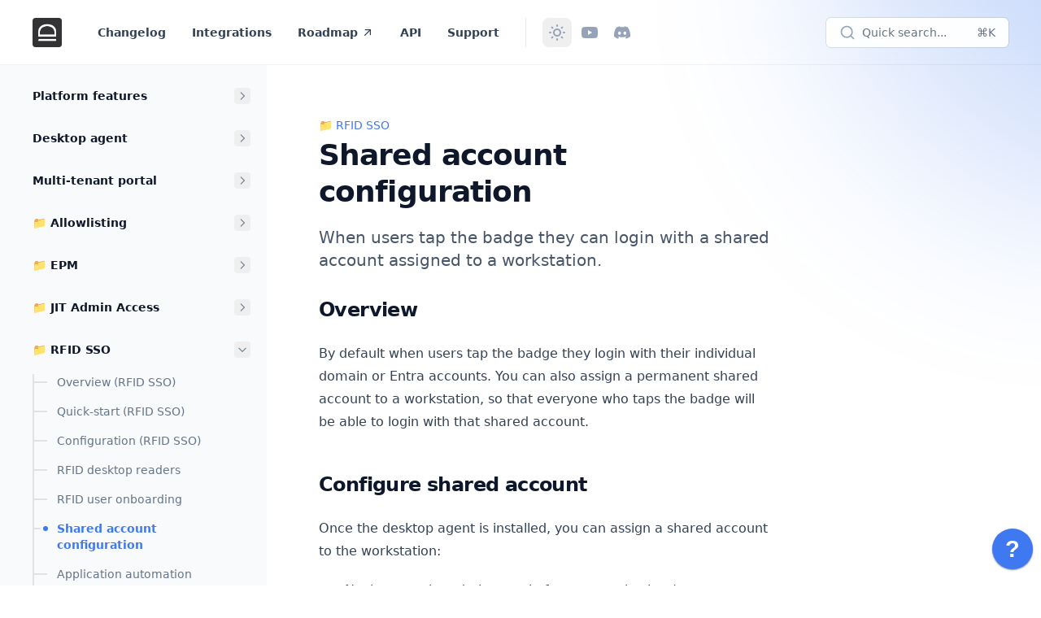

--- FILE ---
content_type: text/html; charset=utf-8
request_url: https://docs.idemeum.com/shared-account-configuration/
body_size: 14930
content:
<!DOCTYPE html>
<html 
    lang="en" 
    class="group/html min-h-screen has-inline-code-block
        
         
        
        
        
         has-gray-scale-Slate 
    "
    data-prismjs-copy="Copy" 
    data-prismjs-copy-error="Error" 
    data-prismjs-copy-success="Copied">
    <head>
        <meta charset="UTF-8">
        <meta name="HandheldFriendly" content="True" />
        <meta http-equiv="X-UA-Compatible" content="IE=edge">
        <meta name="viewport" content="width=device-width, initial-scale=1.0">
        <title>Shared account configuration</title>

        <link rel="preload" as="style" href="/assets/built/main.min.css?v=61ccec194c" />
        <link rel="preload" as="script" href="/assets/built/main.min.js?v=61ccec194c" />  

        <script>
    // Namespace
    window.Spiritix = window.Spiritix || {};

    // Translations
    window.Spiritix.t = {
        "Toggle menu": 'Toggle menu'
    };

    // Color functions
    window.Spiritix.hexToRgb = (hex) => {
        hex = hex.replace('#', '');
        hex = hex.length === 3 ? hex.split().map(c => c + c).join() : hex;

        return [
            parseInt(hex.substring(0,2), 16),
            parseInt(hex.substring(2,4), 16),
            parseInt(hex.substring(4,6), 16),
        ];
    };

    window.Spiritix.getContrastColor = (hex) => {
        const [r, g, b] = window.Spiritix.hexToRgb(hex);

        const yiq = ((r*299) + (g*587) + (b*114)) / 1000;

        return (yiq >= 128) ? '#000' : '#fff';  
    };
</script>

<script>
    if (localStorage && localStorage.theme) {
        document.documentElement.classList.toggle('dark', localStorage.theme === 'dark');
    } else if ("Light" === "System") {
        document.documentElement.classList.toggle('dark', window.matchMedia('(prefers-color-scheme: dark)').matches);
    }
</script>


    <script>
        (function() {
            const hex = "#3e79f1".trim();
            const [r, g, b] = window.Spiritix.hexToRgb(hex);
            const contrastColor = window.Spiritix.getContrastColor(hex);

            document.documentElement.style.setProperty('--ghost-accent-color-light-rgb', `${r} ${g} ${b}`);
            document.documentElement.style.setProperty('--color-contrast-light', contrastColor);

            window.Spiritix.ghostAccentColorLightRgb = `${r} ${g} ${b}`;
        })();
    </script>    
    <style>
        :root {
            --color-contrast: var(--color-contrast-light);
            --ghost-accent-color-rgb: var(--ghost-accent-color-light-rgb);
        }
    </style>  


        












        <link href="/assets/built/main.min.css?v=61ccec194c" rel="stylesheet" type="text/css" />

        <script src="/assets/built/main.min.js?v=61ccec194c" defer data-manual></script>  

        <link rel="preload" href="https://docs.idemeum.com/content/images/2023/08/idemeum-black-logo-1.png" as="image" fetchpriority="high" />
                   
           
        

        <meta name="description" content="When users tap the badge they can login with a shared account assigned to a workstation.">
    <link rel="icon" href="https://docs.idemeum.com/content/images/size/w256h256/2023/08/idemeum-black-logo.png" type="image/png">
    <link rel="canonical" href="https://docs.idemeum.com/shared-account-configuration/">
    <meta name="referrer" content="no-referrer-when-downgrade">
    
    <meta property="og:site_name" content="idemeum docs">
    <meta property="og:type" content="article">
    <meta property="og:title" content="Shared account configuration">
    <meta property="og:description" content="When users tap the badge they can login with a shared account assigned to a workstation.">
    <meta property="og:url" content="https://docs.idemeum.com/shared-account-configuration/">
    <meta property="og:image" content="https://docs.idemeum.com/content/images/2024/05/antreina-stone-SByHiPEy4kY-unsplash.jpg">
    <meta property="article:published_time" content="2023-08-30T18:05:39.000Z">
    <meta property="article:modified_time" content="2025-07-15T19:14:40.000Z">
    <meta property="article:tag" content="📁 RFID SSO">
    
    <meta name="twitter:card" content="summary_large_image">
    <meta name="twitter:title" content="Shared account configuration">
    <meta name="twitter:description" content="When users tap the badge they can login with a shared account assigned to a workstation.">
    <meta name="twitter:url" content="https://docs.idemeum.com/shared-account-configuration/">
    <meta name="twitter:image" content="https://docs.idemeum.com/content/images/2024/05/antreina-stone-SByHiPEy4kY-unsplash.jpg">
    <meta name="twitter:label1" content="Written by">
    <meta name="twitter:data1" content="Nik Pot">
    <meta name="twitter:label2" content="Filed under">
    <meta name="twitter:data2" content="📁 RFID SSO">
    <meta property="og:image:width" content="1200">
    <meta property="og:image:height" content="800">
    
    <script type="application/ld+json">
{
    "@context": "https://schema.org",
    "@type": "Article",
    "publisher": {
        "@type": "Organization",
        "name": "idemeum docs",
        "url": "https://docs.idemeum.com/",
        "logo": {
            "@type": "ImageObject",
            "url": "https://docs.idemeum.com/content/images/2023/08/idemeum-black-logo-1.png",
            "width": 60,
            "height": 60
        }
    },
    "author": {
        "@type": "Person",
        "name": "Nik Pot",
        "image": {
            "@type": "ImageObject",
            "url": "https://www.gravatar.com/avatar/da4cef920e2fc5f6d99681a8a257394d?s=250&r=x&d=mp",
            "width": 250,
            "height": 250
        },
        "url": "https://docs.idemeum.com/author/nik/",
        "sameAs": []
    },
    "headline": "Shared account configuration",
    "url": "https://docs.idemeum.com/shared-account-configuration/",
    "datePublished": "2023-08-30T18:05:39.000Z",
    "dateModified": "2025-07-15T19:14:40.000Z",
    "keywords": "📁 RFID SSO",
    "description": "When users tap the badge they can login with a shared account assigned to a workstation.",
    "mainEntityOfPage": "https://docs.idemeum.com/shared-account-configuration/"
}
    </script>

    <meta name="generator" content="Ghost 5.129">
    <link rel="alternate" type="application/rss+xml" title="idemeum docs" href="https://docs.idemeum.com/rss/">
    <script defer src="https://cdn.jsdelivr.net/ghost/portal@~2.51/umd/portal.min.js" data-i18n="true" data-ghost="https://docs.idemeum.com/" data-key="2b49b99fb3d1016f192757d34e" data-api="https://docs.idemeum.com/ghost/api/content/" data-locale="en" crossorigin="anonymous"></script><style id="gh-members-styles">.gh-post-upgrade-cta-content,
.gh-post-upgrade-cta {
    display: flex;
    flex-direction: column;
    align-items: center;
    font-family: -apple-system, BlinkMacSystemFont, 'Segoe UI', Roboto, Oxygen, Ubuntu, Cantarell, 'Open Sans', 'Helvetica Neue', sans-serif;
    text-align: center;
    width: 100%;
    color: #ffffff;
    font-size: 16px;
}

.gh-post-upgrade-cta-content {
    border-radius: 8px;
    padding: 40px 4vw;
}

.gh-post-upgrade-cta h2 {
    color: #ffffff;
    font-size: 28px;
    letter-spacing: -0.2px;
    margin: 0;
    padding: 0;
}

.gh-post-upgrade-cta p {
    margin: 20px 0 0;
    padding: 0;
}

.gh-post-upgrade-cta small {
    font-size: 16px;
    letter-spacing: -0.2px;
}

.gh-post-upgrade-cta a {
    color: #ffffff;
    cursor: pointer;
    font-weight: 500;
    box-shadow: none;
    text-decoration: underline;
}

.gh-post-upgrade-cta a:hover {
    color: #ffffff;
    opacity: 0.8;
    box-shadow: none;
    text-decoration: underline;
}

.gh-post-upgrade-cta a.gh-btn {
    display: block;
    background: #ffffff;
    text-decoration: none;
    margin: 28px 0 0;
    padding: 8px 18px;
    border-radius: 4px;
    font-size: 16px;
    font-weight: 600;
}

.gh-post-upgrade-cta a.gh-btn:hover {
    opacity: 0.92;
}</style>
    <script defer src="https://cdn.jsdelivr.net/gh/poturnak/cdn@master/search.min.js" data-key="2b49b99fb3d1016f192757d34e" data-styles="https://cdn.jsdelivr.net/ghost/sodo-search@~1.8/umd/main.css" data-sodo-search="https://docs.idemeum.com/" data-locale="en" crossorigin="anonymous"></script>
    
    <link href="https://docs.idemeum.com/webmentions/receive/" rel="webmention">
    <script defer src="/public/cards.min.js?v=61ccec194c"></script>
    <link rel="stylesheet" type="text/css" href="/public/cards.min.css?v=61ccec194c">
    <script defer src="/public/member-attribution.min.js?v=61ccec194c"></script><style>:root {--ghost-accent-color: #3e79f1;}</style>
    <script>
    // Remove the gray background from images
    document.documentElement.classList.add("no-img-background");

    // Remove the gray border from images
    document.documentElement.classList.add("no-img-border");
</script>

<script defer src="https://analytics.idemeum.com/script.js" data-website-id="d27cac4d-f9bc-4c64-b063-93e8490ac101"></script>

<script>
  window.__MP_SEARCH_CONFIG__ = {
    typesenseNodes: [{
      host: 'search.idemeum.com',
      port: '443',
      protocol: 'https'
    }],
    typesenseApiKey: 'sVluzIGr9tuRhHlOs6JkYm9w0SHkyO6J',
    commonSearches: ['Quick-start', 'API', 'Allowlisting'],
    collectionName: 'ghost',
    enableHighlighting: true,
    theme: 'systems',
    searchFields: {
    title: { weight: 5, highlight: true },
    plaintext: { weight: 4, highlight: true },
    excerpt: { weight: 3, highlight: true },
    html: { weight: 1, highlight: true },
    url: { weight: 1, highlight: true }
}
  };
</script>

<script data-jsd-embedded data-key="9490ca9b-77e4-4780-8a33-4d324f5f679d" data-base-url="https://jsd-widget.atlassian.com" src="https://jsd-widget.atlassian.com/assets/embed.js"></script>
    </head>
    <body class="post-template tag-rfid-single-sign-on tag-hash-docs  min-h-screen flex flex-col antialiased overflow-x-hidden text-gray-900 bg-white dark:text-gray-400 dark:bg-gray-900 [&.has-modal]:h-screen [&.has-modal]:overflow-hidden">
        
        <div class="absolute right-0 top-0 -z-10 overflow-hidden">
            <div class="relative w-[600px] h-[600px] -translate-y-2/3 translate-x-2/3 lg:-translate-y-1/2 lg:translate-x-1/2 bg-gradient-to-bl from-accent to-transparent rounded-full blur-[100px] opacity-50"></div>
        </div>

        <div id="viewport" class="min-h-screen flex flex-col">
            <a href="#main" class="group sr-only focus:not-sr-only focus-within:not-sr-only outline-none">
                <span class="relative flex items-center justify-center w-full h-12 font-semibold bg-gray-900 text-gray-50 text-sm group-focus-within:ring group-focus:ring ring-1 ring-inset ring-accent dark:bg-gray-800/60">
                    Skip to main content
                </span>
            </a>       

            <header 
    data-header
    class="group sticky z-50 top-0 min-h-20 lg:h-20 flex flex-wrap flex-none items-center backdrop-blur border-b border-gray-900/5 transition-colors duration-300 [&.stuck]:bg-white/90
        dark:border-gray-50/5 dark:bg-transparent dark:[&.stuck]:bg-gray-900/70
         has-breadcrumbs  
        "    
>
    <nav class="outer xl:outer-xl flex items-center w-full py-4 group-[.has-breadcrumbs]:lg:min-h-0 group-[.has-breadcrumbs]:min-h-20">
        <div class="inner flex items-center min-h-10">
            <a data-brand 
                class="flex-shrink mr-8 font-bold text-lg text-gray-900 dark:text-gray-50  has-logo lg:min-w-logo " 
                href="https://docs.idemeum.com" 
                aria-label="idemeum docs">
                        <img class="max-h-9 w-auto" src="https://docs.idemeum.com/content/images/2023/08/idemeum-black-logo-1.png" alt="idemeum docs"/>
            </a>

                <ul data-navigation-desktop class="navigation hidden lg:flex space-x-2 text-gray-700 dark:text-gray-200" role="list">
             
                <li data-slug="changelog" 
                    class="relative inline-flex 
                        max-3xl:[&:nth-child(n+6)]:hidden
                            [&:nth-child(n+6)]:hidden
                                            "
                >
                     
                        <a href="https://docs.idemeum.com/changelog/" class="[&.external>svg]:inline px-3 py-1.5 inline-flex items-center font-semibold text-sm leading-6 whitespace-nowrap rounded-lg hover:bg-gray-100 [&.current]:bg-gray-100 [&.current-parent]:bg-gray-100 dark:hover:bg-gray-700 dark:[&.current]:bg-gray-700 dark:[&.current-parent]:bg-gray-700    ">                            
                            Changelog

                            <svg
     class="hidden flex-shrink-0 w-4 h-4 ml-1" 
    xmlns="http://www.w3.org/2000/svg" 
    viewBox="0 0 24 24" 
    width="24" 
    height="24"    
    fill="none" 
    stroke="currentColor" 
    stroke-width="2"
    stroke-linecap="round" 
    stroke-linejoin="round"
    focusable="false"
    aria-hidden="true"      
>
   <path stroke="none" d="M0 0h24v24H0z" fill="none"></path>
   <path d="M17 7l-10 10"></path>
   <path d="M8 7l9 0l0 9"></path>
</svg>
                            <script>
                                (function() {
                                    var link = document.currentScript.parentElement;
                            
                                    if (link.protocol !== "javascript:" && link.hostname !== location.hostname) {
                                        link.classList.add('external');
                                        link.target = "_blank";
                                    }                            
                                })();
                            </script>
                        </a>                    
                </li>
             
                <li data-slug="integrations" 
                    class="relative inline-flex 
                        max-3xl:[&:nth-child(n+6)]:hidden
                            [&:nth-child(n+6)]:hidden
                                            "
                >
                     
                        <a href="https://docs.idemeum.com/integrations/" class="[&.external>svg]:inline px-3 py-1.5 inline-flex items-center font-semibold text-sm leading-6 whitespace-nowrap rounded-lg hover:bg-gray-100 [&.current]:bg-gray-100 [&.current-parent]:bg-gray-100 dark:hover:bg-gray-700 dark:[&.current]:bg-gray-700 dark:[&.current-parent]:bg-gray-700    ">                            
                            Integrations

                            <svg
     class="hidden flex-shrink-0 w-4 h-4 ml-1" 
    xmlns="http://www.w3.org/2000/svg" 
    viewBox="0 0 24 24" 
    width="24" 
    height="24"    
    fill="none" 
    stroke="currentColor" 
    stroke-width="2"
    stroke-linecap="round" 
    stroke-linejoin="round"
    focusable="false"
    aria-hidden="true"      
>
   <path stroke="none" d="M0 0h24v24H0z" fill="none"></path>
   <path d="M17 7l-10 10"></path>
   <path d="M8 7l9 0l0 9"></path>
</svg>
                            <script>
                                (function() {
                                    var link = document.currentScript.parentElement;
                            
                                    if (link.protocol !== "javascript:" && link.hostname !== location.hostname) {
                                        link.classList.add('external');
                                        link.target = "_blank";
                                    }                            
                                })();
                            </script>
                        </a>                    
                </li>
             
                <li data-slug="roadmap" 
                    class="relative inline-flex 
                        max-3xl:[&:nth-child(n+6)]:hidden
                            [&:nth-child(n+6)]:hidden
                                            "
                >
                     
                        <a href="https://roadmap.idemeum.com/" class="[&.external>svg]:inline px-3 py-1.5 inline-flex items-center font-semibold text-sm leading-6 whitespace-nowrap rounded-lg hover:bg-gray-100 [&.current]:bg-gray-100 [&.current-parent]:bg-gray-100 dark:hover:bg-gray-700 dark:[&.current]:bg-gray-700 dark:[&.current-parent]:bg-gray-700    ">                            
                            Roadmap

                            <svg
     class="hidden flex-shrink-0 w-4 h-4 ml-1" 
    xmlns="http://www.w3.org/2000/svg" 
    viewBox="0 0 24 24" 
    width="24" 
    height="24"    
    fill="none" 
    stroke="currentColor" 
    stroke-width="2"
    stroke-linecap="round" 
    stroke-linejoin="round"
    focusable="false"
    aria-hidden="true"      
>
   <path stroke="none" d="M0 0h24v24H0z" fill="none"></path>
   <path d="M17 7l-10 10"></path>
   <path d="M8 7l9 0l0 9"></path>
</svg>
                            <script>
                                (function() {
                                    var link = document.currentScript.parentElement;
                            
                                    if (link.protocol !== "javascript:" && link.hostname !== location.hostname) {
                                        link.classList.add('external');
                                        link.target = "_blank";
                                    }                            
                                })();
                            </script>
                        </a>                    
                </li>
             
                <li data-slug="api" 
                    class="relative inline-flex 
                        max-3xl:[&:nth-child(n+6)]:hidden
                            [&:nth-child(n+6)]:hidden
                                            "
                >
                     
                        <a href="https://docs.idemeum.com/public-api/" class="[&.external>svg]:inline px-3 py-1.5 inline-flex items-center font-semibold text-sm leading-6 whitespace-nowrap rounded-lg hover:bg-gray-100 [&.current]:bg-gray-100 [&.current-parent]:bg-gray-100 dark:hover:bg-gray-700 dark:[&.current]:bg-gray-700 dark:[&.current-parent]:bg-gray-700    ">                            
                            API

                            <svg
     class="hidden flex-shrink-0 w-4 h-4 ml-1" 
    xmlns="http://www.w3.org/2000/svg" 
    viewBox="0 0 24 24" 
    width="24" 
    height="24"    
    fill="none" 
    stroke="currentColor" 
    stroke-width="2"
    stroke-linecap="round" 
    stroke-linejoin="round"
    focusable="false"
    aria-hidden="true"      
>
   <path stroke="none" d="M0 0h24v24H0z" fill="none"></path>
   <path d="M17 7l-10 10"></path>
   <path d="M8 7l9 0l0 9"></path>
</svg>
                            <script>
                                (function() {
                                    var link = document.currentScript.parentElement;
                            
                                    if (link.protocol !== "javascript:" && link.hostname !== location.hostname) {
                                        link.classList.add('external');
                                        link.target = "_blank";
                                    }                            
                                })();
                            </script>
                        </a>                    
                </li>
             
                <li data-slug="support" 
                    class="relative inline-flex 
                        max-3xl:[&:nth-child(n+6)]:hidden
                            [&:nth-child(n+6)]:hidden
                                            "
                >
                     
                        <a href="https://docs.idemeum.com/support/" class="[&.external>svg]:inline px-3 py-1.5 inline-flex items-center font-semibold text-sm leading-6 whitespace-nowrap rounded-lg hover:bg-gray-100 [&.current]:bg-gray-100 [&.current-parent]:bg-gray-100 dark:hover:bg-gray-700 dark:[&.current]:bg-gray-700 dark:[&.current-parent]:bg-gray-700    ">                            
                            Support

                            <svg
     class="hidden flex-shrink-0 w-4 h-4 ml-1" 
    xmlns="http://www.w3.org/2000/svg" 
    viewBox="0 0 24 24" 
    width="24" 
    height="24"    
    fill="none" 
    stroke="currentColor" 
    stroke-width="2"
    stroke-linecap="round" 
    stroke-linejoin="round"
    focusable="false"
    aria-hidden="true"      
>
   <path stroke="none" d="M0 0h24v24H0z" fill="none"></path>
   <path d="M17 7l-10 10"></path>
   <path d="M8 7l9 0l0 9"></path>
</svg>
                            <script>
                                (function() {
                                    var link = document.currentScript.parentElement;
                            
                                    if (link.protocol !== "javascript:" && link.hostname !== location.hostname) {
                                        link.classList.add('external');
                                        link.target = "_blank";
                                    }                            
                                })();
                            </script>
                        </a>                    
                </li>

        <li class="inline-flex relative 
                    max-3xl:[&:nth-child(-n+6)]:hidden
                        3xl:[&:nth-child(-n+6)]:hidden
                                    "
        >
            <button data-dropdown-toggle aria-label="Toggle menu" class="peer px-1.5 py-1.5 rounded-lg hover:bg-gray-100 [&.open]:bg-gray-100 dark:hover:bg-gray-700 dark:[&.open]:bg-gray-700">
                <svg 
   class="relative w-6 h-6" 
  xmlns="http://www.w3.org/2000/svg" 
  viewBox="0 0 24 24" 
  width="24" 
  height="24" 
  fill="none" 
  stroke="currentColor" 
  stroke-width="1.5" 
  focusable="false"
  aria-hidden="true"     
>
  <path stroke-linecap="round" stroke-linejoin="round" d="M6.75 12a.75.75 0 11-1.5 0 .75.75 0 011.5 0zM12.75 12a.75.75 0 11-1.5 0 .75.75 0 011.5 0zM18.75 12a.75.75 0 11-1.5 0 .75.75 0 011.5 0z" />
</svg>
            </button>     

            <ul data-dropdown class="hidden peer-[.open]:block absolute top-16 -left-1/2 max-xl:-right-1/2 max-xl:left-auto w-64 max-h-[calc(100vh-theme(spacing.24))] py-2 px-3 space-y-1 bg-white ring-1 ring-gray-900/5 shadow-sm rounded-md overflow-y-auto dark:bg-gray-800 dark:ring-white/5 dark:ring-inset" role="list">
                     
                        <li data-slug="changelog" 
                            class="hidden
                                max-3xl:[&:nth-child(n+6)]:block
                                    [&:nth-child(n+6)]:block
                                                            "
                        >
                             
                                <a href="https://docs.idemeum.com/changelog/" class="[&.external>svg]:inline relative flex items-center px-3 py-1.5 font-semibold text-sm leading-6 rounded-lg hover:bg-gray-100 [&.current]:bg-gray-100 [&.current-parent]:bg-gray-100 dark:hover:bg-gray-700 dark:[&.current]:bg-gray-700 dark:[&.current-parent]:bg-gray-700   ">                                    
                                    Changelog

                                    <svg
     class="hidden flex-shrink-0 w-4 h-4 ml-1" 
    xmlns="http://www.w3.org/2000/svg" 
    viewBox="0 0 24 24" 
    width="24" 
    height="24"    
    fill="none" 
    stroke="currentColor" 
    stroke-width="2"
    stroke-linecap="round" 
    stroke-linejoin="round"
    focusable="false"
    aria-hidden="true"      
>
   <path stroke="none" d="M0 0h24v24H0z" fill="none"></path>
   <path d="M17 7l-10 10"></path>
   <path d="M8 7l9 0l0 9"></path>
</svg>                                </a>
                        </li>
                     
                        <li data-slug="integrations" 
                            class="hidden
                                max-3xl:[&:nth-child(n+6)]:block
                                    [&:nth-child(n+6)]:block
                                                            "
                        >
                             
                                <a href="https://docs.idemeum.com/integrations/" class="[&.external>svg]:inline relative flex items-center px-3 py-1.5 font-semibold text-sm leading-6 rounded-lg hover:bg-gray-100 [&.current]:bg-gray-100 [&.current-parent]:bg-gray-100 dark:hover:bg-gray-700 dark:[&.current]:bg-gray-700 dark:[&.current-parent]:bg-gray-700   ">                                    
                                    Integrations

                                    <svg
     class="hidden flex-shrink-0 w-4 h-4 ml-1" 
    xmlns="http://www.w3.org/2000/svg" 
    viewBox="0 0 24 24" 
    width="24" 
    height="24"    
    fill="none" 
    stroke="currentColor" 
    stroke-width="2"
    stroke-linecap="round" 
    stroke-linejoin="round"
    focusable="false"
    aria-hidden="true"      
>
   <path stroke="none" d="M0 0h24v24H0z" fill="none"></path>
   <path d="M17 7l-10 10"></path>
   <path d="M8 7l9 0l0 9"></path>
</svg>                                </a>
                        </li>
                     
                        <li data-slug="roadmap" 
                            class="hidden
                                max-3xl:[&:nth-child(n+6)]:block
                                    [&:nth-child(n+6)]:block
                                                            "
                        >
                             
                                <a href="https://roadmap.idemeum.com/" class="[&.external>svg]:inline relative flex items-center px-3 py-1.5 font-semibold text-sm leading-6 rounded-lg hover:bg-gray-100 [&.current]:bg-gray-100 [&.current-parent]:bg-gray-100 dark:hover:bg-gray-700 dark:[&.current]:bg-gray-700 dark:[&.current-parent]:bg-gray-700   ">                                    
                                    Roadmap

                                    <svg
     class="hidden flex-shrink-0 w-4 h-4 ml-1" 
    xmlns="http://www.w3.org/2000/svg" 
    viewBox="0 0 24 24" 
    width="24" 
    height="24"    
    fill="none" 
    stroke="currentColor" 
    stroke-width="2"
    stroke-linecap="round" 
    stroke-linejoin="round"
    focusable="false"
    aria-hidden="true"      
>
   <path stroke="none" d="M0 0h24v24H0z" fill="none"></path>
   <path d="M17 7l-10 10"></path>
   <path d="M8 7l9 0l0 9"></path>
</svg>                                </a>
                        </li>
                     
                        <li data-slug="api" 
                            class="hidden
                                max-3xl:[&:nth-child(n+6)]:block
                                    [&:nth-child(n+6)]:block
                                                            "
                        >
                             
                                <a href="https://docs.idemeum.com/public-api/" class="[&.external>svg]:inline relative flex items-center px-3 py-1.5 font-semibold text-sm leading-6 rounded-lg hover:bg-gray-100 [&.current]:bg-gray-100 [&.current-parent]:bg-gray-100 dark:hover:bg-gray-700 dark:[&.current]:bg-gray-700 dark:[&.current-parent]:bg-gray-700   ">                                    
                                    API

                                    <svg
     class="hidden flex-shrink-0 w-4 h-4 ml-1" 
    xmlns="http://www.w3.org/2000/svg" 
    viewBox="0 0 24 24" 
    width="24" 
    height="24"    
    fill="none" 
    stroke="currentColor" 
    stroke-width="2"
    stroke-linecap="round" 
    stroke-linejoin="round"
    focusable="false"
    aria-hidden="true"      
>
   <path stroke="none" d="M0 0h24v24H0z" fill="none"></path>
   <path d="M17 7l-10 10"></path>
   <path d="M8 7l9 0l0 9"></path>
</svg>                                </a>
                        </li>
                     
                        <li data-slug="support" 
                            class="hidden
                                max-3xl:[&:nth-child(n+6)]:block
                                    [&:nth-child(n+6)]:block
                                                            "
                        >
                             
                                <a href="https://docs.idemeum.com/support/" class="[&.external>svg]:inline relative flex items-center px-3 py-1.5 font-semibold text-sm leading-6 rounded-lg hover:bg-gray-100 [&.current]:bg-gray-100 [&.current-parent]:bg-gray-100 dark:hover:bg-gray-700 dark:[&.current]:bg-gray-700 dark:[&.current-parent]:bg-gray-700   ">                                    
                                    Support

                                    <svg
     class="hidden flex-shrink-0 w-4 h-4 ml-1" 
    xmlns="http://www.w3.org/2000/svg" 
    viewBox="0 0 24 24" 
    width="24" 
    height="24"    
    fill="none" 
    stroke="currentColor" 
    stroke-width="2"
    stroke-linecap="round" 
    stroke-linejoin="round"
    focusable="false"
    aria-hidden="true"      
>
   <path stroke="none" d="M0 0h24v24H0z" fill="none"></path>
   <path d="M17 7l-10 10"></path>
   <path d="M8 7l9 0l0 9"></path>
</svg>                                </a>
                        </li>
            </ul>
        </li>
    </ul>


            <div data-header-buttons class="hidden lg:flex items-center mx-5 pl-5 space-x-1 border-l text-gray-400 border-gray-900/10 dark:border-gray-50/10 ">
                <button data-theme-toggle class="h-9 w-9 flex items-center justify-center flex-shrink-0 rounded-lg hover:bg-gray-100 hover:text-gray-700 dark:hover:bg-gray-700 dark:hover:text-gray-300" title="Change theme" aria-label="Change theme">
                    <svg 
   class="dark:hidden w-6 h-6" 
  xmlns="http://www.w3.org/2000/svg" 
  viewBox="0 0 24 24" 
  width="24" 
  height="24" 
  fill="none" 
  stroke="currentColor"
  stroke-width="2" 
  focusable="false"
  aria-hidden="true"      
>
  <path stroke-linecap="round" stroke-linejoin="round" d="M12 3v1m0 16v1m9-9h-1M4 12H3m15.364 6.364l-.707-.707M6.343 6.343l-.707-.707m12.728 0l-.707.707M6.343 17.657l-.707.707M16 12a4 4 0 11-8 0 4 4 0 018 0z" />
</svg>
                    <svg 
   class="hidden dark:inline w-6 h-6 relative -top-px"  
  xmlns="http://www.w3.org/2000/svg" 
  viewBox="0 0 24 24" 
  width="24" 
  height="24"     
  fill="none" 
  stroke="currentColor" 
  stroke-width="2"
  stroke-linecap="round" 
  stroke-linejoin="round"
  focusable="false"
  aria-hidden="true"        
>
  <path stroke="none" d="M0 0h24v24H0z" fill="none"></path>
  <path d="M12 3c.132 0 .263 0 .393 0a7.5 7.5 0 0 0 7.92 12.446a9 9 0 1 1 -8.313 -12.454z"></path>
  <path d="M17 4a2 2 0 0 0 2 2a2 2 0 0 0 -2 2a2 2 0 0 0 -2 -2a2 2 0 0 0 2 -2"></path>
</svg>                </button>

                

                <a data-social-link class="[&amp;:nth-child(n_+_7)]:hidden h-9 w-9 flex items-center justify-center flex-shrink-0 rounded-lg hover:bg-gray-100 hover:text-gray-700 dark:hover:bg-gray-700 dark:hover:text-gray-300" href="https://www.youtube.com/@idemeum" title="Youtube" aria-label="Youtube" target="_blank">
                    <svg 
     class="w-5 h-5" 
    xmlns="http://www.w3.org/2000/svg"
    viewBox="0 0 24 24" 
    width="24" 
    height="24"
    fill="currentColor" 
    focusable="false"
    aria-hidden="true"      
>
    <path d="M23.498 6.186a3.016 3.016 0 0 0-2.122-2.136C19.505 3.545 12 3.545 12 3.545s-7.505 0-9.377.505A3.017 3.017 0 0 0 .502 6.186C0 8.07 0 12 0 12s0 3.93.502 5.814a3.016 3.016 0 0 0 2.122 2.136c1.871.505 9.376.505 9.376.505s7.505 0 9.377-.505a3.015 3.015 0 0 0 2.122-2.136C24 15.93 24 12 24 12s0-3.93-.502-5.814zM9.545 15.568V8.432L15.818 12l-6.273 3.568z"/>
</svg>                </a>
                <a data-social-link class="[&amp;:nth-child(n_+_7)]:hidden h-9 w-9 flex items-center justify-center flex-shrink-0 rounded-lg hover:bg-gray-100 hover:text-gray-700 dark:hover:bg-gray-700 dark:hover:text-gray-300" href="https://link.idemeum.com/discord" title="Discord" aria-label="Discord" target="_blank">
                    <svg 
     class="w-5 h-5" 
    xmlns="http://www.w3.org/2000/svg"
    viewBox="0 0 24 24" 
    width="24" 
    height="24"
    fill="currentColor" 
    focusable="false"
    aria-hidden="true"      
>
    <path d="M20.317 4.3698a19.7913 19.7913 0 00-4.8851-1.5152.0741.0741 0 00-.0785.0371c-.211.3753-.4447.8648-.6083 1.2495-1.8447-.2762-3.68-.2762-5.4868 0-.1636-.3933-.4058-.8742-.6177-1.2495a.077.077 0 00-.0785-.037 19.7363 19.7363 0 00-4.8852 1.515.0699.0699 0 00-.0321.0277C.5334 9.0458-.319 13.5799.0992 18.0578a.0824.0824 0 00.0312.0561c2.0528 1.5076 4.0413 2.4228 5.9929 3.0294a.0777.0777 0 00.0842-.0276c.4616-.6304.8731-1.2952 1.226-1.9942a.076.076 0 00-.0416-.1057c-.6528-.2476-1.2743-.5495-1.8722-.8923a.077.077 0 01-.0076-.1277c.1258-.0943.2517-.1923.3718-.2914a.0743.0743 0 01.0776-.0105c3.9278 1.7933 8.18 1.7933 12.0614 0a.0739.0739 0 01.0785.0095c.1202.099.246.1981.3728.2924a.077.077 0 01-.0066.1276 12.2986 12.2986 0 01-1.873.8914.0766.0766 0 00-.0407.1067c.3604.698.7719 1.3628 1.225 1.9932a.076.076 0 00.0842.0286c1.961-.6067 3.9495-1.5219 6.0023-3.0294a.077.077 0 00.0313-.0552c.5004-5.177-.8382-9.6739-3.5485-13.6604a.061.061 0 00-.0312-.0286zM8.02 15.3312c-1.1825 0-2.1569-1.0857-2.1569-2.419 0-1.3332.9555-2.4189 2.157-2.4189 1.2108 0 2.1757 1.0952 2.1568 2.419 0 1.3332-.9555 2.4189-2.1569 2.4189zm7.9748 0c-1.1825 0-2.1569-1.0857-2.1569-2.419 0-1.3332.9554-2.4189 2.1569-2.4189 1.2108 0 2.1757 1.0952 2.1568 2.419 0 1.3332-.946 2.4189-2.1568 2.4189Z"/>
</svg>                </a>
            </div>

            <button data-umami-event="Search button" data-ghost-search class="hidden lg:max-xl:flex ml-auto h-9 w-9 items-center justify-center flex-shrink-0 rounded-lg text-gray-500 dark:text-gray-400 bg-white/30 dark:bg-transparent hover:bg-gray-100 hover:text-gray-700 dark:hover:bg-gray-700 dark:hover:text-gray-300" title="Quick search..." aria-label="Quick search...">
                <svg 
     class="w-5 h-5" 
    xmlns="http://www.w3.org/2000/svg" 
    viewBox="0 0 24 24" 
    width="24" 
    height="24" 
    fill="none" 
    stroke="currentColor" 
    stroke-width="2" 
    stroke-linecap="round" 
    stroke-linejoin="round" 
    focusable="false"
    aria-hidden="true"       
>
    <circle cx="11" cy="11" r="8"></circle>
    <line x1="21" y1="21" x2="16.65" y2="16.65"></line>
</svg>            </button>        
            <button data-umami-event="Search button" data-ghost-search class="flex-shrink hidden xl:flex items-center h-9 w-56 min-w-0 px-4 ml-auto overflow-hidden ring-1 ring-gray-900/10 rounded-md text-gray-600/[0.82] text-sm bg-white/95 hover:bg-gray-50/90 hover:ring-gray-900/20 dark:text-gray-400/90 dark:bg-gray-800 dark:hover:bg-gray-700 dark:ring-inset dark:ring-gray-50/10">
                <svg 
     class="flex-none w-5 h-5 text-gray-400 dark:text-gray-500" 
    xmlns="http://www.w3.org/2000/svg" 
    viewBox="0 0 24 24" 
    width="24" 
    height="24" 
    fill="none" 
    stroke="currentColor" 
    stroke-width="2" 
    stroke-linecap="round" 
    stroke-linejoin="round" 
    focusable="false"
    aria-hidden="true"       
>
    <circle cx="11" cy="11" r="8"></circle>
    <line x1="21" y1="21" x2="16.65" y2="16.65"></line>
</svg>                <span class="mx-2 truncate">Quick search...</span>
                <span class="ml-auto">⌘K</span>
            </button>

            <div class="flex lg:hidden items-center ml-auto -mr-1.5 space-x-2 text-gray-400">
                <button data-theme-toggle class="w-8 h-8 flex items-center justify-center" title="Change theme" aria-label="Change theme">
                    <svg 
   class="dark:hidden w-6 h-6 hover:text-gray-700 dark:hover:text-gray-100" 
  xmlns="http://www.w3.org/2000/svg" 
  viewBox="0 0 24 24" 
  width="24" 
  height="24" 
  fill="none" 
  stroke="currentColor"
  stroke-width="2" 
  focusable="false"
  aria-hidden="true"      
>
  <path stroke-linecap="round" stroke-linejoin="round" d="M12 3v1m0 16v1m9-9h-1M4 12H3m15.364 6.364l-.707-.707M6.343 6.343l-.707-.707m12.728 0l-.707.707M6.343 17.657l-.707.707M16 12a4 4 0 11-8 0 4 4 0 018 0z" />
</svg>
                    <svg 
   class="hidden dark:inline w-5 h-5 hover:text-gray-700 dark:hover:text-gray-100 relative -top-px"  
  xmlns="http://www.w3.org/2000/svg" 
  viewBox="0 0 24 24" 
  width="24" 
  height="24"     
  fill="none" 
  stroke="currentColor" 
  stroke-width="2"
  stroke-linecap="round" 
  stroke-linejoin="round"
  focusable="false"
  aria-hidden="true"        
>
  <path stroke="none" d="M0 0h24v24H0z" fill="none"></path>
  <path d="M12 3c.132 0 .263 0 .393 0a7.5 7.5 0 0 0 7.92 12.446a9 9 0 1 1 -8.313 -12.454z"></path>
  <path d="M17 4a2 2 0 0 0 2 2a2 2 0 0 0 -2 2a2 2 0 0 0 -2 -2a2 2 0 0 0 2 -2"></path>
</svg>                </button>
                <button data-umami-event="Search button" data-ghost-search class="w-8 h-8 flex items-center justify-center" title="Quick search..." aria-label="Quick search...">
                    <svg 
     class="w-5 h-5 hover:text-gray-700 dark:hover:text-gray-100" 
    xmlns="http://www.w3.org/2000/svg" 
    viewBox="0 0 24 24" 
    width="24" 
    height="24" 
    fill="none" 
    stroke="currentColor" 
    stroke-width="2" 
    stroke-linecap="round" 
    stroke-linejoin="round" 
    focusable="false"
    aria-hidden="true"       
>
    <circle cx="11" cy="11" r="8"></circle>
    <line x1="21" y1="21" x2="16.65" y2="16.65"></line>
</svg>                </button>
                <button data-mobile-menu-toggle class="w-8 h-8 flex items-center justify-center" title="Toggle menu" aria-label="Toggle menu">
                    <svg 
   class="w-5 h-5 hover:text-gray-700 dark:hover:text-gray-100" 
  xmlns="http://www.w3.org/2000/svg" 
  viewBox="0 0 24 24" 
  width="24" 
  height="24" 
  fill="none" 
  stroke="currentColor"
  stroke-width="2" 
  focusable="false"
  aria-hidden="true"     
>
  <path stroke-linecap="round" stroke-linejoin="round" d="M4 8h16M4 16h16" />
</svg>
                </button>
            </div>        
        </div>
    </nav>

    <div data-breadcrumbs class="outer xl:outer-xl hidden group-[.has-breadcrumbs]:lg:hidden group-[.has-breadcrumbs]:flex items-center w-full h-10 text-2xs border-t border-gray-900/5 dark:border-gray-50/5 ">
        <div class="inner flex items-center overflow-hidden">
            <button data-breadcrumbs-button class="flex-none flex items-center justify-center h-8 w-8 -ml-1.5 mr-1.5" aria-label="Toggle menu">
                <svg 
   class="flex-none h-5 w-5 text-gray-400 hover:text-gray-700 dark:hover:text-gray-100" 
  xmlns="http://www.w3.org/2000/svg" 
  viewBox="0 0 24 24" 
  width="24" 
  height="24" 
  fill="none" 
  stroke="currentColor"
  stroke-width="2" 
  focusable="false"
  aria-hidden="true"     
>
  <path stroke-linecap="round" stroke-linejoin="round" d="M4 8h16M4 16h16" />
</svg>
            </button>

            <span data-breadcrumbs-section class="hidden flex-none truncate text-gray-500 dark:text-gray-400">
                <span data-breadcrumbs-section-text></span>
                <span class="mx-2">/</span>
            </span>
            <span data-breadcrumbs-current class="hidden truncate font-semibold text-gray-900 dark:text-gray-200"></span>
        </div>
    </div>    
</header>

<nav data-mobile-menu class="group invisible flex lg:hidden fixed inset-0 -z-10 [&.open]:visible [&.open]:z-50 ">
    <div data-mobile-menu-close class="fixed inset-0 bg-black/20 backdrop-blur-sm"></div>

    <div class="fixed top-0 right-0 bottom-0 w-full max-w-xs bg-white shadow-lg font-semibold text-gray-900 transition ease-out translate-x-full group-[.open]:translate-x-0 dark:bg-gray-800 dark:text-gray-200">
        <div class="relative pl-9 pr-16 pb-6 pt-14 h-full overflow-y-scroll overflow-x-hidden">
            <button data-mobile-menu-close aria-label="Close" class="fixed flex items-center justify-center top-4 right-3 p-2 text-gray-400 hover:text-gray-700 dark:hover:text-gray-200">
                <svg 
   class="h-5 w-5" 
  xmlns="http://www.w3.org/2000/svg" 
  viewBox="0 0 24 24" 
  width="24" 
  height="24" 
  fill="none" 
  stroke="currentColor"
  stroke-width="2" 
  focusable="false"
  aria-hidden="true"     
>
  <path stroke-linecap="round" stroke-linejoin="round" d="M6 18L18 6M6 6l12 12" />
</svg>
            </button>

            <div class="flex flex-col min-h-full">
                    <ul data-navigation-mobile class="navigation space-y-2 -mx-3">
             
                <li data-slug="changelog">
                     
                        <a href="https://docs.idemeum.com/changelog/" class="[&.external>svg]:inline px-3 py-1.5 w-full flex items-center font-semibold text-sm leading-6 rounded-lg hover:bg-gray-100 [&.current]:bg-gray-100 [&.current-parent]:bg-gray-100 dark:hover:bg-gray-700 dark:[&.current]:bg-gray-700 dark:[&.current-parent]:bg-gray-700   ">
                            Changelog

                            <svg
     class="hidden flex-shrink-0 w-4 h-4 ml-1" 
    xmlns="http://www.w3.org/2000/svg" 
    viewBox="0 0 24 24" 
    width="24" 
    height="24"    
    fill="none" 
    stroke="currentColor" 
    stroke-width="2"
    stroke-linecap="round" 
    stroke-linejoin="round"
    focusable="false"
    aria-hidden="true"      
>
   <path stroke="none" d="M0 0h24v24H0z" fill="none"></path>
   <path d="M17 7l-10 10"></path>
   <path d="M8 7l9 0l0 9"></path>
</svg>                        </a>                    
                </li>
             
                <li data-slug="integrations">
                     
                        <a href="https://docs.idemeum.com/integrations/" class="[&.external>svg]:inline px-3 py-1.5 w-full flex items-center font-semibold text-sm leading-6 rounded-lg hover:bg-gray-100 [&.current]:bg-gray-100 [&.current-parent]:bg-gray-100 dark:hover:bg-gray-700 dark:[&.current]:bg-gray-700 dark:[&.current-parent]:bg-gray-700   ">
                            Integrations

                            <svg
     class="hidden flex-shrink-0 w-4 h-4 ml-1" 
    xmlns="http://www.w3.org/2000/svg" 
    viewBox="0 0 24 24" 
    width="24" 
    height="24"    
    fill="none" 
    stroke="currentColor" 
    stroke-width="2"
    stroke-linecap="round" 
    stroke-linejoin="round"
    focusable="false"
    aria-hidden="true"      
>
   <path stroke="none" d="M0 0h24v24H0z" fill="none"></path>
   <path d="M17 7l-10 10"></path>
   <path d="M8 7l9 0l0 9"></path>
</svg>                        </a>                    
                </li>
             
                <li data-slug="roadmap">
                     
                        <a href="https://roadmap.idemeum.com/" class="[&.external>svg]:inline px-3 py-1.5 w-full flex items-center font-semibold text-sm leading-6 rounded-lg hover:bg-gray-100 [&.current]:bg-gray-100 [&.current-parent]:bg-gray-100 dark:hover:bg-gray-700 dark:[&.current]:bg-gray-700 dark:[&.current-parent]:bg-gray-700   ">
                            Roadmap

                            <svg
     class="hidden flex-shrink-0 w-4 h-4 ml-1" 
    xmlns="http://www.w3.org/2000/svg" 
    viewBox="0 0 24 24" 
    width="24" 
    height="24"    
    fill="none" 
    stroke="currentColor" 
    stroke-width="2"
    stroke-linecap="round" 
    stroke-linejoin="round"
    focusable="false"
    aria-hidden="true"      
>
   <path stroke="none" d="M0 0h24v24H0z" fill="none"></path>
   <path d="M17 7l-10 10"></path>
   <path d="M8 7l9 0l0 9"></path>
</svg>                        </a>                    
                </li>
             
                <li data-slug="api">
                     
                        <a href="https://docs.idemeum.com/public-api/" class="[&.external>svg]:inline px-3 py-1.5 w-full flex items-center font-semibold text-sm leading-6 rounded-lg hover:bg-gray-100 [&.current]:bg-gray-100 [&.current-parent]:bg-gray-100 dark:hover:bg-gray-700 dark:[&.current]:bg-gray-700 dark:[&.current-parent]:bg-gray-700   ">
                            API

                            <svg
     class="hidden flex-shrink-0 w-4 h-4 ml-1" 
    xmlns="http://www.w3.org/2000/svg" 
    viewBox="0 0 24 24" 
    width="24" 
    height="24"    
    fill="none" 
    stroke="currentColor" 
    stroke-width="2"
    stroke-linecap="round" 
    stroke-linejoin="round"
    focusable="false"
    aria-hidden="true"      
>
   <path stroke="none" d="M0 0h24v24H0z" fill="none"></path>
   <path d="M17 7l-10 10"></path>
   <path d="M8 7l9 0l0 9"></path>
</svg>                        </a>                    
                </li>
             
                <li data-slug="support">
                     
                        <a href="https://docs.idemeum.com/support/" class="[&.external>svg]:inline px-3 py-1.5 w-full flex items-center font-semibold text-sm leading-6 rounded-lg hover:bg-gray-100 [&.current]:bg-gray-100 [&.current-parent]:bg-gray-100 dark:hover:bg-gray-700 dark:[&.current]:bg-gray-700 dark:[&.current-parent]:bg-gray-700   ">
                            Support

                            <svg
     class="hidden flex-shrink-0 w-4 h-4 ml-1" 
    xmlns="http://www.w3.org/2000/svg" 
    viewBox="0 0 24 24" 
    width="24" 
    height="24"    
    fill="none" 
    stroke="currentColor" 
    stroke-width="2"
    stroke-linecap="round" 
    stroke-linejoin="round"
    focusable="false"
    aria-hidden="true"      
>
   <path stroke="none" d="M0 0h24v24H0z" fill="none"></path>
   <path d="M17 7l-10 10"></path>
   <path d="M8 7l9 0l0 9"></path>
</svg>                        </a>                    
                </li>
    </ul>


                <div class="mt-6 pt-4 border-t border-gray-900/10 dark:border-gray-50/5">
                    <div class="flex flex-wrap -ml-2 text-gray-400">
                        

                <a data-social-link class="mr-2 h-9 w-9 flex items-center justify-center flex-shrink-0 rounded-lg hover:text-gray-700 dark:hover:text-gray-200" href="https://www.youtube.com/@idemeum" title="Youtube" aria-label="Youtube" target="_blank">
                    <svg 
     class="w-5 h-5" 
    xmlns="http://www.w3.org/2000/svg"
    viewBox="0 0 24 24" 
    width="24" 
    height="24"
    fill="currentColor" 
    focusable="false"
    aria-hidden="true"      
>
    <path d="M23.498 6.186a3.016 3.016 0 0 0-2.122-2.136C19.505 3.545 12 3.545 12 3.545s-7.505 0-9.377.505A3.017 3.017 0 0 0 .502 6.186C0 8.07 0 12 0 12s0 3.93.502 5.814a3.016 3.016 0 0 0 2.122 2.136c1.871.505 9.376.505 9.376.505s7.505 0 9.377-.505a3.015 3.015 0 0 0 2.122-2.136C24 15.93 24 12 24 12s0-3.93-.502-5.814zM9.545 15.568V8.432L15.818 12l-6.273 3.568z"/>
</svg>                </a>
                <a data-social-link class="mr-2 h-9 w-9 flex items-center justify-center flex-shrink-0 rounded-lg hover:text-gray-700 dark:hover:text-gray-200" href="https://link.idemeum.com/discord" title="Discord" aria-label="Discord" target="_blank">
                    <svg 
     class="w-5 h-5" 
    xmlns="http://www.w3.org/2000/svg"
    viewBox="0 0 24 24" 
    width="24" 
    height="24"
    fill="currentColor" 
    focusable="false"
    aria-hidden="true"      
>
    <path d="M20.317 4.3698a19.7913 19.7913 0 00-4.8851-1.5152.0741.0741 0 00-.0785.0371c-.211.3753-.4447.8648-.6083 1.2495-1.8447-.2762-3.68-.2762-5.4868 0-.1636-.3933-.4058-.8742-.6177-1.2495a.077.077 0 00-.0785-.037 19.7363 19.7363 0 00-4.8852 1.515.0699.0699 0 00-.0321.0277C.5334 9.0458-.319 13.5799.0992 18.0578a.0824.0824 0 00.0312.0561c2.0528 1.5076 4.0413 2.4228 5.9929 3.0294a.0777.0777 0 00.0842-.0276c.4616-.6304.8731-1.2952 1.226-1.9942a.076.076 0 00-.0416-.1057c-.6528-.2476-1.2743-.5495-1.8722-.8923a.077.077 0 01-.0076-.1277c.1258-.0943.2517-.1923.3718-.2914a.0743.0743 0 01.0776-.0105c3.9278 1.7933 8.18 1.7933 12.0614 0a.0739.0739 0 01.0785.0095c.1202.099.246.1981.3728.2924a.077.077 0 01-.0066.1276 12.2986 12.2986 0 01-1.873.8914.0766.0766 0 00-.0407.1067c.3604.698.7719 1.3628 1.225 1.9932a.076.076 0 00.0842.0286c1.961-.6067 3.9495-1.5219 6.0023-3.0294a.077.077 0 00.0313-.0552c.5004-5.177-.8382-9.6739-3.5485-13.6604a.061.061 0 00-.0312-.0286zM8.02 15.3312c-1.1825 0-2.1569-1.0857-2.1569-2.419 0-1.3332.9555-2.4189 2.157-2.4189 1.2108 0 2.1757 1.0952 2.1568 2.419 0 1.3332-.9555 2.4189-2.1569 2.4189zm7.9748 0c-1.1825 0-2.1569-1.0857-2.1569-2.419 0-1.3332.9554-2.4189 2.1569-2.4189 1.2108 0 2.1757 1.0952 2.1568 2.419 0 1.3332-.946 2.4189-2.1568 2.4189Z"/>
</svg>                </a>
                    </div>
                </div>
            </div>
        </div>
    </div>
</nav>
            <main id="main" tabindex="-1" class="flex-none outline-none">
                
        


            <div class="outer xl:outer-xl">
    <div class="inner">
        <div class="group flex relative    collapsible   ">
            <div 
                class="hidden lg:block absolute top-0 left-0 h-full w-screen -translate-x-full 
                    group-[.has-sidebar-transparent]/html:hidden">
                <div class="sticky top-20 w-full h-[calc(100vh_-_theme(spacing.20))] bg-gray-50 dark:bg-gray-800 group-[.has-sidebar-dark]/html:bg-gray-900 group-[.has-sidebar-dark]/html:dark:bg-gray-950"></div>
            </div>

            <div 
                data-docs-menu 
                class="group fixed -left-full invisible lg:visible lg:h-[calc(100vh_-_theme(spacing.20))] lg:sticky lg:left-0 lg:top-20 flex-none overflow-hidden
                [&.open]:max-lg:visible [&.open]:max-lg:z-50 [&.open]:max-lg:inset-0 ">

                <div data-docs-menu-close class="hidden group-[.open]:max-lg:block fixed -z-10 inset-0 bg-black/20 backdrop-blur-sm"></div>   

                    <div class="docs-menu h-full w-full max-w-xs lg:w-72 px-10 lg:pl-0 py-16 relative z-10 bg-gray-50 dark:bg-gray-800 overflow-x-hidden overflow-y-auto 
                        max-lg:pl-8 max-lg:pr-12 max-lg:-translate-x-full group-[.open]:max-lg:translate-x-0 group-[.open]:max-lg:shadow-lg group-[.open]:max-lg:transition group-[.open]:max-lg:ease-out
                        group-[.has-sidebar-transparent]/html:lg:bg-transparent group-[.has-sidebar-transparent]/html:lg:dark:bg-transparent group-[.has-sidebar-transparent]/html:lg:border-r group-[.has-sidebar-transparent]/html:lg:border-gray-900/5 group-[.has-sidebar-transparent]/html:lg:dark:border-gray-50/5
                        group-[.has-sidebar-dark]/html:bg-gray-900 group-[.has-sidebar-dark.dark]/html:bg-gray-950
                        ">
                        <div class="sticky top-0 h-0 w-full z-10">
                            <button data-docs-menu-close aria-label="Close"  class="-translate-y-12 translate-x-full hidden group-[.open]:max-lg:flex items-center justify-center p-2 ml-auto rounded-md text-gray-400 hover:text-gray-700 dark:hover:text-gray-100 bg-gray-50 dark:bg-gray-800 group-[.has-sidebar-dark]/html:bg-gray-900 group-[.has-sidebar-dark.dark]/html:bg-gray-950">
                                <svg 
   class="h-5 w-5" 
  xmlns="http://www.w3.org/2000/svg" 
  viewBox="0 0 24 24" 
  width="24" 
  height="24" 
  fill="none" 
  stroke="currentColor"
  stroke-width="2" 
  focusable="false"
  aria-hidden="true"     
>
  <path stroke-linecap="round" stroke-linejoin="round" d="M6 18L18 6M6 6l12 12" />
</svg>
                            </button>    
                        </div>
                        <ul role="list" class="text-sm space-y-8 group-[.no-sections]:space-y-0">
                            <li data-docs-section>
                                <ul class="space-y-4 border-l-2 border-gray-900/10 dark:border-gray-50/10" role="list">
                                    <li class="relative">
                                        <a href="https://docs.idemeum.com/docs/" data-title="Idemeum documentation" class="group relative flex ">
                                            <span class="h-5 flex-none mr-3 group-[.current]:mr-2 flex items-center">
                                                <span class="flex-none w-4 h-0.5 group-[.current]:w-2 bg-gray-900/10 dark:bg-gray-50/10"></span>
                                                <span class="hidden group-[.current]:flex relative flex-none items-center justify-center w-3 h-3 rounded-full overflow-hidden before:block before:opacity-20 before:bg-accent before:absolute before:inset-0 after:block after:bg-accent after:w-1.5 after:h-1.5 after:rounded-full"></span>
                                            </span>
                                            <span class="leading-5 text-gray-500 hover:text-gray-600 group-[.current]:font-semibold group-[.current]:text-accent dark:text-gray-400 dark:hover:text-gray-300 group-[.current]:dark:hover:text-accent">
                                                Idemeum documentation
                                            </span>
                                        </a>
                                    </li>
                                </ul>
                            </li>

                                <li data-docs-section class="group/ds ">
                                    <h3 data-docs-section-heading class="group/dh relative w-full font-semibold dark:text-gray-50 group-[.no-sections]:hidden  pr-1 cursor-pointer  ">
                                            Platform features

                                        <button class=" inline-flex  absolute top-0 right-0 w-5 h-5 rounded flex-shrink-0 items-center justify-center translate-x-full group-hover/dh:bg-gray-900/5 dark:group-hover/dh:bg-gray-50/10" aria-label="Toggle menu">
                                            <svg
     class="w-3.5 h-3.5 text-gray-500 dark:text-gray-400 group-[.open]/ds:rotate-90" 
    xmlns="http://www.w3.org/2000/svg" 
    viewBox="0 0 24 24" 
    width="24" 
    height="24"    
    fill="none" 
    stroke="currentColor" 
    stroke-width="2"
    focusable="false"
    aria-hidden="true"    
>
  <path stroke-linecap="round" stroke-linejoin="round" d="M9 5l7 7-7 7" />
</svg>                                        </button>
                                    </h3>
                                            <ul class="group-[.open]/ds:block  hidden  mt-5 space-y-4 border-l-2 border-gray-900/10 dark:border-gray-50/10 group-[.no-sections]:pt-4 group-[.no-sections]:mt-0" role="list">
                                                    <li class="relative">
                                                        <a href="https://docs.idemeum.com/user-onboarding/" class="group relative flex scroll-m-10" 
                                                            data-section="Platform features" 
                                                            data-slug="user-onboarding"
                                                            data-title="User onboarding"
                                                        >
                                                            <span class="h-5 flex-none mr-3 group-[.current]:mr-2 flex items-center">
                                                                <span class="flex-none w-4 h-0.5 group-[.current]:w-2 bg-gray-900/10 dark:bg-gray-50/10"></span>
                                                                <span class="hidden group-[.current]:flex relative flex-none items-center justify-center w-3 h-3 rounded-full overflow-hidden before:block before:opacity-20 before:bg-accent before:absolute before:inset-0 after:block after:bg-accent after:w-1.5 after:h-1.5 after:rounded-full"></span>
                                                            </span>
                                                            <span class="leading-5 text-gray-500 hover:text-gray-600 group-[.current]:font-semibold group-[.current]:text-accent dark:text-gray-400 dark:hover:text-gray-300 group-[.current]:dark:hover:text-accent">
                                                                User onboarding
                                                            </span>

                                                                    <script>
                                                                        (function() {
                                                                            var link = document.currentScript.parentElement;
                                                                            if (link.classList.contains('current')) {
                                                                                const section = link.closest('[data-docs-section]');
                                                                                section && section.classList.add('open');
                                                                            }
                                                                        })();
                                                                    </script>
                                                        </a>
                                                    </li>
                                                    <li class="relative">
                                                        <a href="https://docs.idemeum.com/user-source-integration/" class="group relative flex scroll-m-10" 
                                                            data-section="Platform features" 
                                                            data-slug="user-source-integration"
                                                            data-title="External user source"
                                                        >
                                                            <span class="h-5 flex-none mr-3 group-[.current]:mr-2 flex items-center">
                                                                <span class="flex-none w-4 h-0.5 group-[.current]:w-2 bg-gray-900/10 dark:bg-gray-50/10"></span>
                                                                <span class="hidden group-[.current]:flex relative flex-none items-center justify-center w-3 h-3 rounded-full overflow-hidden before:block before:opacity-20 before:bg-accent before:absolute before:inset-0 after:block after:bg-accent after:w-1.5 after:h-1.5 after:rounded-full"></span>
                                                            </span>
                                                            <span class="leading-5 text-gray-500 hover:text-gray-600 group-[.current]:font-semibold group-[.current]:text-accent dark:text-gray-400 dark:hover:text-gray-300 group-[.current]:dark:hover:text-accent">
                                                                External user source
                                                            </span>

                                                                    <script>
                                                                        (function() {
                                                                            var link = document.currentScript.parentElement;
                                                                            if (link.classList.contains('current')) {
                                                                                const section = link.closest('[data-docs-section]');
                                                                                section && section.classList.add('open');
                                                                            }
                                                                        })();
                                                                    </script>
                                                        </a>
                                                    </li>
                                                    <li class="relative">
                                                        <a href="https://docs.idemeum.com/group-management/" class="group relative flex scroll-m-10" 
                                                            data-section="Platform features" 
                                                            data-slug="group-management"
                                                            data-title="Group management"
                                                        >
                                                            <span class="h-5 flex-none mr-3 group-[.current]:mr-2 flex items-center">
                                                                <span class="flex-none w-4 h-0.5 group-[.current]:w-2 bg-gray-900/10 dark:bg-gray-50/10"></span>
                                                                <span class="hidden group-[.current]:flex relative flex-none items-center justify-center w-3 h-3 rounded-full overflow-hidden before:block before:opacity-20 before:bg-accent before:absolute before:inset-0 after:block after:bg-accent after:w-1.5 after:h-1.5 after:rounded-full"></span>
                                                            </span>
                                                            <span class="leading-5 text-gray-500 hover:text-gray-600 group-[.current]:font-semibold group-[.current]:text-accent dark:text-gray-400 dark:hover:text-gray-300 group-[.current]:dark:hover:text-accent">
                                                                Group management
                                                            </span>

                                                                    <script>
                                                                        (function() {
                                                                            var link = document.currentScript.parentElement;
                                                                            if (link.classList.contains('current')) {
                                                                                const section = link.closest('[data-docs-section]');
                                                                                section && section.classList.add('open');
                                                                            }
                                                                        })();
                                                                    </script>
                                                        </a>
                                                    </li>
                                                    <li class="relative">
                                                        <a href="https://docs.idemeum.com/mobile-app-recovery/" class="group relative flex scroll-m-10" 
                                                            data-section="Platform features" 
                                                            data-slug="mobile-app-recovery"
                                                            data-title="Mobile app recovery"
                                                        >
                                                            <span class="h-5 flex-none mr-3 group-[.current]:mr-2 flex items-center">
                                                                <span class="flex-none w-4 h-0.5 group-[.current]:w-2 bg-gray-900/10 dark:bg-gray-50/10"></span>
                                                                <span class="hidden group-[.current]:flex relative flex-none items-center justify-center w-3 h-3 rounded-full overflow-hidden before:block before:opacity-20 before:bg-accent before:absolute before:inset-0 after:block after:bg-accent after:w-1.5 after:h-1.5 after:rounded-full"></span>
                                                            </span>
                                                            <span class="leading-5 text-gray-500 hover:text-gray-600 group-[.current]:font-semibold group-[.current]:text-accent dark:text-gray-400 dark:hover:text-gray-300 group-[.current]:dark:hover:text-accent">
                                                                Mobile app recovery
                                                            </span>

                                                                    <script>
                                                                        (function() {
                                                                            var link = document.currentScript.parentElement;
                                                                            if (link.classList.contains('current')) {
                                                                                const section = link.closest('[data-docs-section]');
                                                                                section && section.classList.add('open');
                                                                            }
                                                                        })();
                                                                    </script>
                                                        </a>
                                                    </li>
                                                    <li class="relative">
                                                        <a href="https://docs.idemeum.com/audit-logs/" class="group relative flex scroll-m-10" 
                                                            data-section="Platform features" 
                                                            data-slug="audit-logs"
                                                            data-title="Audit logs"
                                                        >
                                                            <span class="h-5 flex-none mr-3 group-[.current]:mr-2 flex items-center">
                                                                <span class="flex-none w-4 h-0.5 group-[.current]:w-2 bg-gray-900/10 dark:bg-gray-50/10"></span>
                                                                <span class="hidden group-[.current]:flex relative flex-none items-center justify-center w-3 h-3 rounded-full overflow-hidden before:block before:opacity-20 before:bg-accent before:absolute before:inset-0 after:block after:bg-accent after:w-1.5 after:h-1.5 after:rounded-full"></span>
                                                            </span>
                                                            <span class="leading-5 text-gray-500 hover:text-gray-600 group-[.current]:font-semibold group-[.current]:text-accent dark:text-gray-400 dark:hover:text-gray-300 group-[.current]:dark:hover:text-accent">
                                                                Audit logs
                                                            </span>

                                                                    <script>
                                                                        (function() {
                                                                            var link = document.currentScript.parentElement;
                                                                            if (link.classList.contains('current')) {
                                                                                const section = link.closest('[data-docs-section]');
                                                                                section && section.classList.add('open');
                                                                            }
                                                                        })();
                                                                    </script>
                                                        </a>
                                                    </li>
                                            </ul>
                                </li>
                                <li data-docs-section class="group/ds ">
                                    <h3 data-docs-section-heading class="group/dh relative w-full font-semibold dark:text-gray-50 group-[.no-sections]:hidden  pr-1 cursor-pointer  ">
                                            Desktop agent

                                        <button class=" inline-flex  absolute top-0 right-0 w-5 h-5 rounded flex-shrink-0 items-center justify-center translate-x-full group-hover/dh:bg-gray-900/5 dark:group-hover/dh:bg-gray-50/10" aria-label="Toggle menu">
                                            <svg
     class="w-3.5 h-3.5 text-gray-500 dark:text-gray-400 group-[.open]/ds:rotate-90" 
    xmlns="http://www.w3.org/2000/svg" 
    viewBox="0 0 24 24" 
    width="24" 
    height="24"    
    fill="none" 
    stroke="currentColor" 
    stroke-width="2"
    focusable="false"
    aria-hidden="true"    
>
  <path stroke-linecap="round" stroke-linejoin="round" d="M9 5l7 7-7 7" />
</svg>                                        </button>
                                    </h3>
                                            <ul class="group-[.open]/ds:block  hidden  mt-5 space-y-4 border-l-2 border-gray-900/10 dark:border-gray-50/10 group-[.no-sections]:pt-4 group-[.no-sections]:mt-0" role="list">
                                                    <li class="relative">
                                                        <a href="https://docs.idemeum.com/desktop-agent-installation/" class="group relative flex scroll-m-10" 
                                                            data-section="Desktop agent" 
                                                            data-slug="desktop-agent-installation"
                                                            data-title="Install agent"
                                                        >
                                                            <span class="h-5 flex-none mr-3 group-[.current]:mr-2 flex items-center">
                                                                <span class="flex-none w-4 h-0.5 group-[.current]:w-2 bg-gray-900/10 dark:bg-gray-50/10"></span>
                                                                <span class="hidden group-[.current]:flex relative flex-none items-center justify-center w-3 h-3 rounded-full overflow-hidden before:block before:opacity-20 before:bg-accent before:absolute before:inset-0 after:block after:bg-accent after:w-1.5 after:h-1.5 after:rounded-full"></span>
                                                            </span>
                                                            <span class="leading-5 text-gray-500 hover:text-gray-600 group-[.current]:font-semibold group-[.current]:text-accent dark:text-gray-400 dark:hover:text-gray-300 group-[.current]:dark:hover:text-accent">
                                                                Install agent
                                                            </span>

                                                                    <script>
                                                                        (function() {
                                                                            var link = document.currentScript.parentElement;
                                                                            if (link.classList.contains('current')) {
                                                                                const section = link.closest('[data-docs-section]');
                                                                                section && section.classList.add('open');
                                                                            }
                                                                        })();
                                                                    </script>
                                                        </a>
                                                    </li>
                                                    <li class="relative">
                                                        <a href="https://docs.idemeum.com/update-dekstop-client/" class="group relative flex scroll-m-10" 
                                                            data-section="Desktop agent" 
                                                            data-slug="update-dekstop-client"
                                                            data-title="Update agent"
                                                        >
                                                            <span class="h-5 flex-none mr-3 group-[.current]:mr-2 flex items-center">
                                                                <span class="flex-none w-4 h-0.5 group-[.current]:w-2 bg-gray-900/10 dark:bg-gray-50/10"></span>
                                                                <span class="hidden group-[.current]:flex relative flex-none items-center justify-center w-3 h-3 rounded-full overflow-hidden before:block before:opacity-20 before:bg-accent before:absolute before:inset-0 after:block after:bg-accent after:w-1.5 after:h-1.5 after:rounded-full"></span>
                                                            </span>
                                                            <span class="leading-5 text-gray-500 hover:text-gray-600 group-[.current]:font-semibold group-[.current]:text-accent dark:text-gray-400 dark:hover:text-gray-300 group-[.current]:dark:hover:text-accent">
                                                                Update agent
                                                            </span>

                                                                    <script>
                                                                        (function() {
                                                                            var link = document.currentScript.parentElement;
                                                                            if (link.classList.contains('current')) {
                                                                                const section = link.closest('[data-docs-section]');
                                                                                section && section.classList.add('open');
                                                                            }
                                                                        })();
                                                                    </script>
                                                        </a>
                                                    </li>
                                                    <li class="relative">
                                                        <a href="https://docs.idemeum.com/branding/" class="group relative flex scroll-m-10" 
                                                            data-section="Desktop agent" 
                                                            data-slug="branding"
                                                            data-title="Agent branding"
                                                        >
                                                            <span class="h-5 flex-none mr-3 group-[.current]:mr-2 flex items-center">
                                                                <span class="flex-none w-4 h-0.5 group-[.current]:w-2 bg-gray-900/10 dark:bg-gray-50/10"></span>
                                                                <span class="hidden group-[.current]:flex relative flex-none items-center justify-center w-3 h-3 rounded-full overflow-hidden before:block before:opacity-20 before:bg-accent before:absolute before:inset-0 after:block after:bg-accent after:w-1.5 after:h-1.5 after:rounded-full"></span>
                                                            </span>
                                                            <span class="leading-5 text-gray-500 hover:text-gray-600 group-[.current]:font-semibold group-[.current]:text-accent dark:text-gray-400 dark:hover:text-gray-300 group-[.current]:dark:hover:text-accent">
                                                                Agent branding
                                                            </span>

                                                                    <script>
                                                                        (function() {
                                                                            var link = document.currentScript.parentElement;
                                                                            if (link.classList.contains('current')) {
                                                                                const section = link.closest('[data-docs-section]');
                                                                                section && section.classList.add('open');
                                                                            }
                                                                        })();
                                                                    </script>
                                                        </a>
                                                    </li>
                                                    <li class="relative">
                                                        <a href="https://docs.idemeum.com/master-key/" class="group relative flex scroll-m-10" 
                                                            data-section="Desktop agent" 
                                                            data-slug="master-key"
                                                            data-title="Master key"
                                                        >
                                                            <span class="h-5 flex-none mr-3 group-[.current]:mr-2 flex items-center">
                                                                <span class="flex-none w-4 h-0.5 group-[.current]:w-2 bg-gray-900/10 dark:bg-gray-50/10"></span>
                                                                <span class="hidden group-[.current]:flex relative flex-none items-center justify-center w-3 h-3 rounded-full overflow-hidden before:block before:opacity-20 before:bg-accent before:absolute before:inset-0 after:block after:bg-accent after:w-1.5 after:h-1.5 after:rounded-full"></span>
                                                            </span>
                                                            <span class="leading-5 text-gray-500 hover:text-gray-600 group-[.current]:font-semibold group-[.current]:text-accent dark:text-gray-400 dark:hover:text-gray-300 group-[.current]:dark:hover:text-accent">
                                                                Master key
                                                            </span>

                                                                    <script>
                                                                        (function() {
                                                                            var link = document.currentScript.parentElement;
                                                                            if (link.classList.contains('current')) {
                                                                                const section = link.closest('[data-docs-section]');
                                                                                section && section.classList.add('open');
                                                                            }
                                                                        })();
                                                                    </script>
                                                        </a>
                                                    </li>
                                                    <li class="relative">
                                                        <a href="https://docs.idemeum.com/agent-identifier/" class="group relative flex scroll-m-10" 
                                                            data-section="Desktop agent" 
                                                            data-slug="agent-identifier"
                                                            data-title="Agent identifier"
                                                        >
                                                            <span class="h-5 flex-none mr-3 group-[.current]:mr-2 flex items-center">
                                                                <span class="flex-none w-4 h-0.5 group-[.current]:w-2 bg-gray-900/10 dark:bg-gray-50/10"></span>
                                                                <span class="hidden group-[.current]:flex relative flex-none items-center justify-center w-3 h-3 rounded-full overflow-hidden before:block before:opacity-20 before:bg-accent before:absolute before:inset-0 after:block after:bg-accent after:w-1.5 after:h-1.5 after:rounded-full"></span>
                                                            </span>
                                                            <span class="leading-5 text-gray-500 hover:text-gray-600 group-[.current]:font-semibold group-[.current]:text-accent dark:text-gray-400 dark:hover:text-gray-300 group-[.current]:dark:hover:text-accent">
                                                                Agent identifier
                                                            </span>

                                                                    <script>
                                                                        (function() {
                                                                            var link = document.currentScript.parentElement;
                                                                            if (link.classList.contains('current')) {
                                                                                const section = link.closest('[data-docs-section]');
                                                                                section && section.classList.add('open');
                                                                            }
                                                                        })();
                                                                    </script>
                                                        </a>
                                                    </li>
                                                    <li class="relative">
                                                        <a href="https://docs.idemeum.com/device-agent-status/" class="group relative flex scroll-m-10" 
                                                            data-section="Desktop agent" 
                                                            data-slug="device-agent-status"
                                                            data-title="Agent status"
                                                        >
                                                            <span class="h-5 flex-none mr-3 group-[.current]:mr-2 flex items-center">
                                                                <span class="flex-none w-4 h-0.5 group-[.current]:w-2 bg-gray-900/10 dark:bg-gray-50/10"></span>
                                                                <span class="hidden group-[.current]:flex relative flex-none items-center justify-center w-3 h-3 rounded-full overflow-hidden before:block before:opacity-20 before:bg-accent before:absolute before:inset-0 after:block after:bg-accent after:w-1.5 after:h-1.5 after:rounded-full"></span>
                                                            </span>
                                                            <span class="leading-5 text-gray-500 hover:text-gray-600 group-[.current]:font-semibold group-[.current]:text-accent dark:text-gray-400 dark:hover:text-gray-300 group-[.current]:dark:hover:text-accent">
                                                                Agent status
                                                            </span>

                                                                    <script>
                                                                        (function() {
                                                                            var link = document.currentScript.parentElement;
                                                                            if (link.classList.contains('current')) {
                                                                                const section = link.closest('[data-docs-section]');
                                                                                section && section.classList.add('open');
                                                                            }
                                                                        })();
                                                                    </script>
                                                        </a>
                                                    </li>
                                                    <li class="relative">
                                                        <a href="https://docs.idemeum.com/system-os-network-requirements/" class="group relative flex scroll-m-10" 
                                                            data-section="Desktop agent" 
                                                            data-slug="system-os-network-requirements"
                                                            data-title="Agent requirements"
                                                        >
                                                            <span class="h-5 flex-none mr-3 group-[.current]:mr-2 flex items-center">
                                                                <span class="flex-none w-4 h-0.5 group-[.current]:w-2 bg-gray-900/10 dark:bg-gray-50/10"></span>
                                                                <span class="hidden group-[.current]:flex relative flex-none items-center justify-center w-3 h-3 rounded-full overflow-hidden before:block before:opacity-20 before:bg-accent before:absolute before:inset-0 after:block after:bg-accent after:w-1.5 after:h-1.5 after:rounded-full"></span>
                                                            </span>
                                                            <span class="leading-5 text-gray-500 hover:text-gray-600 group-[.current]:font-semibold group-[.current]:text-accent dark:text-gray-400 dark:hover:text-gray-300 group-[.current]:dark:hover:text-accent">
                                                                Agent requirements
                                                            </span>

                                                                    <script>
                                                                        (function() {
                                                                            var link = document.currentScript.parentElement;
                                                                            if (link.classList.contains('current')) {
                                                                                const section = link.closest('[data-docs-section]');
                                                                                section && section.classList.add('open');
                                                                            }
                                                                        })();
                                                                    </script>
                                                        </a>
                                                    </li>
                                                    <li class="relative">
                                                        <a href="https://docs.idemeum.com/agent-logs/" class="group relative flex scroll-m-10" 
                                                            data-section="Desktop agent" 
                                                            data-slug="agent-logs"
                                                            data-title="Agent logs"
                                                        >
                                                            <span class="h-5 flex-none mr-3 group-[.current]:mr-2 flex items-center">
                                                                <span class="flex-none w-4 h-0.5 group-[.current]:w-2 bg-gray-900/10 dark:bg-gray-50/10"></span>
                                                                <span class="hidden group-[.current]:flex relative flex-none items-center justify-center w-3 h-3 rounded-full overflow-hidden before:block before:opacity-20 before:bg-accent before:absolute before:inset-0 after:block after:bg-accent after:w-1.5 after:h-1.5 after:rounded-full"></span>
                                                            </span>
                                                            <span class="leading-5 text-gray-500 hover:text-gray-600 group-[.current]:font-semibold group-[.current]:text-accent dark:text-gray-400 dark:hover:text-gray-300 group-[.current]:dark:hover:text-accent">
                                                                Agent logs
                                                            </span>

                                                                    <script>
                                                                        (function() {
                                                                            var link = document.currentScript.parentElement;
                                                                            if (link.classList.contains('current')) {
                                                                                const section = link.closest('[data-docs-section]');
                                                                                section && section.classList.add('open');
                                                                            }
                                                                        })();
                                                                    </script>
                                                        </a>
                                                    </li>
                                            </ul>
                                </li>
                                <li data-docs-section class="group/ds ">
                                    <h3 data-docs-section-heading class="group/dh relative w-full font-semibold dark:text-gray-50 group-[.no-sections]:hidden  pr-1 cursor-pointer  ">
                                            Multi-tenant portal

                                        <button class=" inline-flex  absolute top-0 right-0 w-5 h-5 rounded flex-shrink-0 items-center justify-center translate-x-full group-hover/dh:bg-gray-900/5 dark:group-hover/dh:bg-gray-50/10" aria-label="Toggle menu">
                                            <svg
     class="w-3.5 h-3.5 text-gray-500 dark:text-gray-400 group-[.open]/ds:rotate-90" 
    xmlns="http://www.w3.org/2000/svg" 
    viewBox="0 0 24 24" 
    width="24" 
    height="24"    
    fill="none" 
    stroke="currentColor" 
    stroke-width="2"
    focusable="false"
    aria-hidden="true"    
>
  <path stroke-linecap="round" stroke-linejoin="round" d="M9 5l7 7-7 7" />
</svg>                                        </button>
                                    </h3>
                                            <ul class="group-[.open]/ds:block  hidden  mt-5 space-y-4 border-l-2 border-gray-900/10 dark:border-gray-50/10 group-[.no-sections]:pt-4 group-[.no-sections]:mt-0" role="list">
                                                    <li class="relative">
                                                        <a href="https://docs.idemeum.com/multitenant-portal-overview/" class="group relative flex scroll-m-10" 
                                                            data-section="Multi-tenant portal" 
                                                            data-slug="multitenant-portal-overview"
                                                            data-title="Multi-tenant portal"
                                                        >
                                                            <span class="h-5 flex-none mr-3 group-[.current]:mr-2 flex items-center">
                                                                <span class="flex-none w-4 h-0.5 group-[.current]:w-2 bg-gray-900/10 dark:bg-gray-50/10"></span>
                                                                <span class="hidden group-[.current]:flex relative flex-none items-center justify-center w-3 h-3 rounded-full overflow-hidden before:block before:opacity-20 before:bg-accent before:absolute before:inset-0 after:block after:bg-accent after:w-1.5 after:h-1.5 after:rounded-full"></span>
                                                            </span>
                                                            <span class="leading-5 text-gray-500 hover:text-gray-600 group-[.current]:font-semibold group-[.current]:text-accent dark:text-gray-400 dark:hover:text-gray-300 group-[.current]:dark:hover:text-accent">
                                                                Multi-tenant portal
                                                            </span>

                                                                    <script>
                                                                        (function() {
                                                                            var link = document.currentScript.parentElement;
                                                                            if (link.classList.contains('current')) {
                                                                                const section = link.closest('[data-docs-section]');
                                                                                section && section.classList.add('open');
                                                                            }
                                                                        })();
                                                                    </script>
                                                        </a>
                                                    </li>
                                                    <li class="relative">
                                                        <a href="https://docs.idemeum.com/bulk-tenant-creation/" class="group relative flex scroll-m-10" 
                                                            data-section="Multi-tenant portal" 
                                                            data-slug="bulk-tenant-creation"
                                                            data-title="Bulk tenant creation"
                                                        >
                                                            <span class="h-5 flex-none mr-3 group-[.current]:mr-2 flex items-center">
                                                                <span class="flex-none w-4 h-0.5 group-[.current]:w-2 bg-gray-900/10 dark:bg-gray-50/10"></span>
                                                                <span class="hidden group-[.current]:flex relative flex-none items-center justify-center w-3 h-3 rounded-full overflow-hidden before:block before:opacity-20 before:bg-accent before:absolute before:inset-0 after:block after:bg-accent after:w-1.5 after:h-1.5 after:rounded-full"></span>
                                                            </span>
                                                            <span class="leading-5 text-gray-500 hover:text-gray-600 group-[.current]:font-semibold group-[.current]:text-accent dark:text-gray-400 dark:hover:text-gray-300 group-[.current]:dark:hover:text-accent">
                                                                Bulk tenant creation
                                                            </span>

                                                                    <script>
                                                                        (function() {
                                                                            var link = document.currentScript.parentElement;
                                                                            if (link.classList.contains('current')) {
                                                                                const section = link.closest('[data-docs-section]');
                                                                                section && section.classList.add('open');
                                                                            }
                                                                        })();
                                                                    </script>
                                                        </a>
                                                    </li>
                                                    <li class="relative">
                                                        <a href="https://docs.idemeum.com/msp-portal-delegate-access/" class="group relative flex scroll-m-10" 
                                                            data-section="Multi-tenant portal" 
                                                            data-slug="msp-portal-delegate-access"
                                                            data-title="Delegate access to tenants"
                                                        >
                                                            <span class="h-5 flex-none mr-3 group-[.current]:mr-2 flex items-center">
                                                                <span class="flex-none w-4 h-0.5 group-[.current]:w-2 bg-gray-900/10 dark:bg-gray-50/10"></span>
                                                                <span class="hidden group-[.current]:flex relative flex-none items-center justify-center w-3 h-3 rounded-full overflow-hidden before:block before:opacity-20 before:bg-accent before:absolute before:inset-0 after:block after:bg-accent after:w-1.5 after:h-1.5 after:rounded-full"></span>
                                                            </span>
                                                            <span class="leading-5 text-gray-500 hover:text-gray-600 group-[.current]:font-semibold group-[.current]:text-accent dark:text-gray-400 dark:hover:text-gray-300 group-[.current]:dark:hover:text-accent">
                                                                Delegate access to tenants
                                                            </span>

                                                                    <script>
                                                                        (function() {
                                                                            var link = document.currentScript.parentElement;
                                                                            if (link.classList.contains('current')) {
                                                                                const section = link.closest('[data-docs-section]');
                                                                                section && section.classList.add('open');
                                                                            }
                                                                        })();
                                                                    </script>
                                                        </a>
                                                    </li>
                                                    <li class="relative">
                                                        <a href="https://docs.idemeum.com/user-and-admin-portals/" class="group relative flex scroll-m-10" 
                                                            data-section="Multi-tenant portal" 
                                                            data-slug="user-and-admin-portals"
                                                            data-title="User and admin portals"
                                                        >
                                                            <span class="h-5 flex-none mr-3 group-[.current]:mr-2 flex items-center">
                                                                <span class="flex-none w-4 h-0.5 group-[.current]:w-2 bg-gray-900/10 dark:bg-gray-50/10"></span>
                                                                <span class="hidden group-[.current]:flex relative flex-none items-center justify-center w-3 h-3 rounded-full overflow-hidden before:block before:opacity-20 before:bg-accent before:absolute before:inset-0 after:block after:bg-accent after:w-1.5 after:h-1.5 after:rounded-full"></span>
                                                            </span>
                                                            <span class="leading-5 text-gray-500 hover:text-gray-600 group-[.current]:font-semibold group-[.current]:text-accent dark:text-gray-400 dark:hover:text-gray-300 group-[.current]:dark:hover:text-accent">
                                                                User and admin portals
                                                            </span>

                                                                    <script>
                                                                        (function() {
                                                                            var link = document.currentScript.parentElement;
                                                                            if (link.classList.contains('current')) {
                                                                                const section = link.closest('[data-docs-section]');
                                                                                section && section.classList.add('open');
                                                                            }
                                                                        })();
                                                                    </script>
                                                        </a>
                                                    </li>
                                            </ul>
                                </li>
                                <li data-docs-section class="group/ds ">
                                    <h3 data-docs-section-heading class="group/dh relative w-full font-semibold dark:text-gray-50 group-[.no-sections]:hidden  pr-1 cursor-pointer  ">
                                            📁 Allowlisting

                                        <button class=" inline-flex  absolute top-0 right-0 w-5 h-5 rounded flex-shrink-0 items-center justify-center translate-x-full group-hover/dh:bg-gray-900/5 dark:group-hover/dh:bg-gray-50/10" aria-label="Toggle menu">
                                            <svg
     class="w-3.5 h-3.5 text-gray-500 dark:text-gray-400 group-[.open]/ds:rotate-90" 
    xmlns="http://www.w3.org/2000/svg" 
    viewBox="0 0 24 24" 
    width="24" 
    height="24"    
    fill="none" 
    stroke="currentColor" 
    stroke-width="2"
    focusable="false"
    aria-hidden="true"    
>
  <path stroke-linecap="round" stroke-linejoin="round" d="M9 5l7 7-7 7" />
</svg>                                        </button>
                                    </h3>
                                            <ul class="group-[.open]/ds:block  hidden  mt-5 space-y-4 border-l-2 border-gray-900/10 dark:border-gray-50/10 group-[.no-sections]:pt-4 group-[.no-sections]:mt-0" role="list">
                                                    <li class="relative">
                                                        <a href="https://docs.idemeum.com/application-allowlisting/" class="group relative flex scroll-m-10" 
                                                            data-section="📁 Allowlisting" 
                                                            data-slug="application-allowlisting"
                                                            data-title="Overview (AL)"
                                                        >
                                                            <span class="h-5 flex-none mr-3 group-[.current]:mr-2 flex items-center">
                                                                <span class="flex-none w-4 h-0.5 group-[.current]:w-2 bg-gray-900/10 dark:bg-gray-50/10"></span>
                                                                <span class="hidden group-[.current]:flex relative flex-none items-center justify-center w-3 h-3 rounded-full overflow-hidden before:block before:opacity-20 before:bg-accent before:absolute before:inset-0 after:block after:bg-accent after:w-1.5 after:h-1.5 after:rounded-full"></span>
                                                            </span>
                                                            <span class="leading-5 text-gray-500 hover:text-gray-600 group-[.current]:font-semibold group-[.current]:text-accent dark:text-gray-400 dark:hover:text-gray-300 group-[.current]:dark:hover:text-accent">
                                                                Overview (AL)
                                                            </span>

                                                                    <script>
                                                                        (function() {
                                                                            var link = document.currentScript.parentElement;
                                                                            if (link.classList.contains('current')) {
                                                                                const section = link.closest('[data-docs-section]');
                                                                                section && section.classList.add('open');
                                                                            }
                                                                        })();
                                                                    </script>
                                                        </a>
                                                    </li>
                                                    <li class="relative">
                                                        <a href="https://docs.idemeum.com/allowlisting-quick-start-guide/" class="group relative flex scroll-m-10" 
                                                            data-section="📁 Allowlisting" 
                                                            data-slug="allowlisting-quick-start-guide"
                                                            data-title="Quick-start (AL)"
                                                        >
                                                            <span class="h-5 flex-none mr-3 group-[.current]:mr-2 flex items-center">
                                                                <span class="flex-none w-4 h-0.5 group-[.current]:w-2 bg-gray-900/10 dark:bg-gray-50/10"></span>
                                                                <span class="hidden group-[.current]:flex relative flex-none items-center justify-center w-3 h-3 rounded-full overflow-hidden before:block before:opacity-20 before:bg-accent before:absolute before:inset-0 after:block after:bg-accent after:w-1.5 after:h-1.5 after:rounded-full"></span>
                                                            </span>
                                                            <span class="leading-5 text-gray-500 hover:text-gray-600 group-[.current]:font-semibold group-[.current]:text-accent dark:text-gray-400 dark:hover:text-gray-300 group-[.current]:dark:hover:text-accent">
                                                                Quick-start (AL)
                                                            </span>

                                                                    <script>
                                                                        (function() {
                                                                            var link = document.currentScript.parentElement;
                                                                            if (link.classList.contains('current')) {
                                                                                const section = link.closest('[data-docs-section]');
                                                                                section && section.classList.add('open');
                                                                            }
                                                                        })();
                                                                    </script>
                                                        </a>
                                                    </li>
                                                    <li class="relative">
                                                        <a href="https://docs.idemeum.com/allowlisting-configuration/" class="group relative flex scroll-m-10" 
                                                            data-section="📁 Allowlisting" 
                                                            data-slug="allowlisting-configuration"
                                                            data-title="Configuration (AL)"
                                                        >
                                                            <span class="h-5 flex-none mr-3 group-[.current]:mr-2 flex items-center">
                                                                <span class="flex-none w-4 h-0.5 group-[.current]:w-2 bg-gray-900/10 dark:bg-gray-50/10"></span>
                                                                <span class="hidden group-[.current]:flex relative flex-none items-center justify-center w-3 h-3 rounded-full overflow-hidden before:block before:opacity-20 before:bg-accent before:absolute before:inset-0 after:block after:bg-accent after:w-1.5 after:h-1.5 after:rounded-full"></span>
                                                            </span>
                                                            <span class="leading-5 text-gray-500 hover:text-gray-600 group-[.current]:font-semibold group-[.current]:text-accent dark:text-gray-400 dark:hover:text-gray-300 group-[.current]:dark:hover:text-accent">
                                                                Configuration (AL)
                                                            </span>

                                                                    <script>
                                                                        (function() {
                                                                            var link = document.currentScript.parentElement;
                                                                            if (link.classList.contains('current')) {
                                                                                const section = link.closest('[data-docs-section]');
                                                                                section && section.classList.add('open');
                                                                            }
                                                                        })();
                                                                    </script>
                                                        </a>
                                                    </li>
                                                    <li class="relative">
                                                        <a href="https://docs.idemeum.com/allowlisting-app-control-mode/" class="group relative flex scroll-m-10" 
                                                            data-section="📁 Allowlisting" 
                                                            data-slug="allowlisting-app-control-mode"
                                                            data-title="App control mode"
                                                        >
                                                            <span class="h-5 flex-none mr-3 group-[.current]:mr-2 flex items-center">
                                                                <span class="flex-none w-4 h-0.5 group-[.current]:w-2 bg-gray-900/10 dark:bg-gray-50/10"></span>
                                                                <span class="hidden group-[.current]:flex relative flex-none items-center justify-center w-3 h-3 rounded-full overflow-hidden before:block before:opacity-20 before:bg-accent before:absolute before:inset-0 after:block after:bg-accent after:w-1.5 after:h-1.5 after:rounded-full"></span>
                                                            </span>
                                                            <span class="leading-5 text-gray-500 hover:text-gray-600 group-[.current]:font-semibold group-[.current]:text-accent dark:text-gray-400 dark:hover:text-gray-300 group-[.current]:dark:hover:text-accent">
                                                                App control mode
                                                            </span>

                                                                    <script>
                                                                        (function() {
                                                                            var link = document.currentScript.parentElement;
                                                                            if (link.classList.contains('current')) {
                                                                                const section = link.closest('[data-docs-section]');
                                                                                section && section.classList.add('open');
                                                                            }
                                                                        })();
                                                                    </script>
                                                        </a>
                                                    </li>
                                                    <li class="relative">
                                                        <a href="https://docs.idemeum.com/allowlisting-rules/" class="group relative flex scroll-m-10" 
                                                            data-section="📁 Allowlisting" 
                                                            data-slug="allowlisting-rules"
                                                            data-title="Allowlisting rules"
                                                        >
                                                            <span class="h-5 flex-none mr-3 group-[.current]:mr-2 flex items-center">
                                                                <span class="flex-none w-4 h-0.5 group-[.current]:w-2 bg-gray-900/10 dark:bg-gray-50/10"></span>
                                                                <span class="hidden group-[.current]:flex relative flex-none items-center justify-center w-3 h-3 rounded-full overflow-hidden before:block before:opacity-20 before:bg-accent before:absolute before:inset-0 after:block after:bg-accent after:w-1.5 after:h-1.5 after:rounded-full"></span>
                                                            </span>
                                                            <span class="leading-5 text-gray-500 hover:text-gray-600 group-[.current]:font-semibold group-[.current]:text-accent dark:text-gray-400 dark:hover:text-gray-300 group-[.current]:dark:hover:text-accent">
                                                                Allowlisting rules
                                                            </span>

                                                                    <script>
                                                                        (function() {
                                                                            var link = document.currentScript.parentElement;
                                                                            if (link.classList.contains('current')) {
                                                                                const section = link.closest('[data-docs-section]');
                                                                                section && section.classList.add('open');
                                                                            }
                                                                        })();
                                                                    </script>
                                                        </a>
                                                    </li>
                                                    <li class="relative">
                                                        <a href="https://docs.idemeum.com/application-fencing/" class="group relative flex scroll-m-10" 
                                                            data-section="📁 Allowlisting" 
                                                            data-slug="application-fencing"
                                                            data-title="Application fencing"
                                                        >
                                                            <span class="h-5 flex-none mr-3 group-[.current]:mr-2 flex items-center">
                                                                <span class="flex-none w-4 h-0.5 group-[.current]:w-2 bg-gray-900/10 dark:bg-gray-50/10"></span>
                                                                <span class="hidden group-[.current]:flex relative flex-none items-center justify-center w-3 h-3 rounded-full overflow-hidden before:block before:opacity-20 before:bg-accent before:absolute before:inset-0 after:block after:bg-accent after:w-1.5 after:h-1.5 after:rounded-full"></span>
                                                            </span>
                                                            <span class="leading-5 text-gray-500 hover:text-gray-600 group-[.current]:font-semibold group-[.current]:text-accent dark:text-gray-400 dark:hover:text-gray-300 group-[.current]:dark:hover:text-accent">
                                                                Application fencing
                                                            </span>

                                                                    <script>
                                                                        (function() {
                                                                            var link = document.currentScript.parentElement;
                                                                            if (link.classList.contains('current')) {
                                                                                const section = link.closest('[data-docs-section]');
                                                                                section && section.classList.add('open');
                                                                            }
                                                                        })();
                                                                    </script>
                                                        </a>
                                                    </li>
                                                    <li class="relative">
                                                        <a href="https://docs.idemeum.com/allowlisting-events/" class="group relative flex scroll-m-10" 
                                                            data-section="📁 Allowlisting" 
                                                            data-slug="allowlisting-events"
                                                            data-title="Allowlisting events"
                                                        >
                                                            <span class="h-5 flex-none mr-3 group-[.current]:mr-2 flex items-center">
                                                                <span class="flex-none w-4 h-0.5 group-[.current]:w-2 bg-gray-900/10 dark:bg-gray-50/10"></span>
                                                                <span class="hidden group-[.current]:flex relative flex-none items-center justify-center w-3 h-3 rounded-full overflow-hidden before:block before:opacity-20 before:bg-accent before:absolute before:inset-0 after:block after:bg-accent after:w-1.5 after:h-1.5 after:rounded-full"></span>
                                                            </span>
                                                            <span class="leading-5 text-gray-500 hover:text-gray-600 group-[.current]:font-semibold group-[.current]:text-accent dark:text-gray-400 dark:hover:text-gray-300 group-[.current]:dark:hover:text-accent">
                                                                Allowlisting events
                                                            </span>

                                                                    <script>
                                                                        (function() {
                                                                            var link = document.currentScript.parentElement;
                                                                            if (link.classList.contains('current')) {
                                                                                const section = link.closest('[data-docs-section]');
                                                                                section && section.classList.add('open');
                                                                            }
                                                                        })();
                                                                    </script>
                                                        </a>
                                                    </li>
                                                    <li class="relative">
                                                        <a href="https://docs.idemeum.com/allow-all-verified-publishers/" class="group relative flex scroll-m-10" 
                                                            data-section="📁 Allowlisting" 
                                                            data-slug="allow-all-verified-publishers"
                                                            data-title="Allow all verified publishers"
                                                        >
                                                            <span class="h-5 flex-none mr-3 group-[.current]:mr-2 flex items-center">
                                                                <span class="flex-none w-4 h-0.5 group-[.current]:w-2 bg-gray-900/10 dark:bg-gray-50/10"></span>
                                                                <span class="hidden group-[.current]:flex relative flex-none items-center justify-center w-3 h-3 rounded-full overflow-hidden before:block before:opacity-20 before:bg-accent before:absolute before:inset-0 after:block after:bg-accent after:w-1.5 after:h-1.5 after:rounded-full"></span>
                                                            </span>
                                                            <span class="leading-5 text-gray-500 hover:text-gray-600 group-[.current]:font-semibold group-[.current]:text-accent dark:text-gray-400 dark:hover:text-gray-300 group-[.current]:dark:hover:text-accent">
                                                                Allow all verified publishers
                                                            </span>

                                                                    <script>
                                                                        (function() {
                                                                            var link = document.currentScript.parentElement;
                                                                            if (link.classList.contains('current')) {
                                                                                const section = link.closest('[data-docs-section]');
                                                                                section && section.classList.add('open');
                                                                            }
                                                                        })();
                                                                    </script>
                                                        </a>
                                                    </li>
                                                    <li class="relative">
                                                        <a href="https://docs.idemeum.com/snooze-allowlisting-pop-ups/" class="group relative flex scroll-m-10" 
                                                            data-section="📁 Allowlisting" 
                                                            data-slug="snooze-allowlisting-pop-ups"
                                                            data-title="Snooze allowlisting pop ups"
                                                        >
                                                            <span class="h-5 flex-none mr-3 group-[.current]:mr-2 flex items-center">
                                                                <span class="flex-none w-4 h-0.5 group-[.current]:w-2 bg-gray-900/10 dark:bg-gray-50/10"></span>
                                                                <span class="hidden group-[.current]:flex relative flex-none items-center justify-center w-3 h-3 rounded-full overflow-hidden before:block before:opacity-20 before:bg-accent before:absolute before:inset-0 after:block after:bg-accent after:w-1.5 after:h-1.5 after:rounded-full"></span>
                                                            </span>
                                                            <span class="leading-5 text-gray-500 hover:text-gray-600 group-[.current]:font-semibold group-[.current]:text-accent dark:text-gray-400 dark:hover:text-gray-300 group-[.current]:dark:hover:text-accent">
                                                                Snooze allowlisting pop ups
                                                            </span>

                                                                    <script>
                                                                        (function() {
                                                                            var link = document.currentScript.parentElement;
                                                                            if (link.classList.contains('current')) {
                                                                                const section = link.closest('[data-docs-section]');
                                                                                section && section.classList.add('open');
                                                                            }
                                                                        })();
                                                                    </script>
                                                        </a>
                                                    </li>
                                            </ul>
                                </li>
                                <li data-docs-section class="group/ds ">
                                    <h3 data-docs-section-heading class="group/dh relative w-full font-semibold dark:text-gray-50 group-[.no-sections]:hidden  pr-1 cursor-pointer  ">
                                            📁 EPM

                                        <button class=" inline-flex  absolute top-0 right-0 w-5 h-5 rounded flex-shrink-0 items-center justify-center translate-x-full group-hover/dh:bg-gray-900/5 dark:group-hover/dh:bg-gray-50/10" aria-label="Toggle menu">
                                            <svg
     class="w-3.5 h-3.5 text-gray-500 dark:text-gray-400 group-[.open]/ds:rotate-90" 
    xmlns="http://www.w3.org/2000/svg" 
    viewBox="0 0 24 24" 
    width="24" 
    height="24"    
    fill="none" 
    stroke="currentColor" 
    stroke-width="2"
    focusable="false"
    aria-hidden="true"    
>
  <path stroke-linecap="round" stroke-linejoin="round" d="M9 5l7 7-7 7" />
</svg>                                        </button>
                                    </h3>
                                            <ul class="group-[.open]/ds:block  hidden  mt-5 space-y-4 border-l-2 border-gray-900/10 dark:border-gray-50/10 group-[.no-sections]:pt-4 group-[.no-sections]:mt-0" role="list">
                                                    <li class="relative">
                                                        <a href="https://docs.idemeum.com/endpoint-privilege-management/" class="group relative flex scroll-m-10" 
                                                            data-section="📁 EPM" 
                                                            data-slug="endpoint-privilege-management"
                                                            data-title="Overview (EPM)"
                                                        >
                                                            <span class="h-5 flex-none mr-3 group-[.current]:mr-2 flex items-center">
                                                                <span class="flex-none w-4 h-0.5 group-[.current]:w-2 bg-gray-900/10 dark:bg-gray-50/10"></span>
                                                                <span class="hidden group-[.current]:flex relative flex-none items-center justify-center w-3 h-3 rounded-full overflow-hidden before:block before:opacity-20 before:bg-accent before:absolute before:inset-0 after:block after:bg-accent after:w-1.5 after:h-1.5 after:rounded-full"></span>
                                                            </span>
                                                            <span class="leading-5 text-gray-500 hover:text-gray-600 group-[.current]:font-semibold group-[.current]:text-accent dark:text-gray-400 dark:hover:text-gray-300 group-[.current]:dark:hover:text-accent">
                                                                Overview (EPM)
                                                            </span>

                                                                    <script>
                                                                        (function() {
                                                                            var link = document.currentScript.parentElement;
                                                                            if (link.classList.contains('current')) {
                                                                                const section = link.closest('[data-docs-section]');
                                                                                section && section.classList.add('open');
                                                                            }
                                                                        })();
                                                                    </script>
                                                        </a>
                                                    </li>
                                                    <li class="relative">
                                                        <a href="https://docs.idemeum.com/endpoint-privilege-management-quick-start-guide/" class="group relative flex scroll-m-10" 
                                                            data-section="📁 EPM" 
                                                            data-slug="endpoint-privilege-management-quick-start-guide"
                                                            data-title="Quick-start (EPM)"
                                                        >
                                                            <span class="h-5 flex-none mr-3 group-[.current]:mr-2 flex items-center">
                                                                <span class="flex-none w-4 h-0.5 group-[.current]:w-2 bg-gray-900/10 dark:bg-gray-50/10"></span>
                                                                <span class="hidden group-[.current]:flex relative flex-none items-center justify-center w-3 h-3 rounded-full overflow-hidden before:block before:opacity-20 before:bg-accent before:absolute before:inset-0 after:block after:bg-accent after:w-1.5 after:h-1.5 after:rounded-full"></span>
                                                            </span>
                                                            <span class="leading-5 text-gray-500 hover:text-gray-600 group-[.current]:font-semibold group-[.current]:text-accent dark:text-gray-400 dark:hover:text-gray-300 group-[.current]:dark:hover:text-accent">
                                                                Quick-start (EPM)
                                                            </span>

                                                                    <script>
                                                                        (function() {
                                                                            var link = document.currentScript.parentElement;
                                                                            if (link.classList.contains('current')) {
                                                                                const section = link.closest('[data-docs-section]');
                                                                                section && section.classList.add('open');
                                                                            }
                                                                        })();
                                                                    </script>
                                                        </a>
                                                    </li>
                                                    <li class="relative">
                                                        <a href="https://docs.idemeum.com/endpoint-privilege-management-configuration/" class="group relative flex scroll-m-10" 
                                                            data-section="📁 EPM" 
                                                            data-slug="endpoint-privilege-management-configuration"
                                                            data-title="Configuration (EPM)"
                                                        >
                                                            <span class="h-5 flex-none mr-3 group-[.current]:mr-2 flex items-center">
                                                                <span class="flex-none w-4 h-0.5 group-[.current]:w-2 bg-gray-900/10 dark:bg-gray-50/10"></span>
                                                                <span class="hidden group-[.current]:flex relative flex-none items-center justify-center w-3 h-3 rounded-full overflow-hidden before:block before:opacity-20 before:bg-accent before:absolute before:inset-0 after:block after:bg-accent after:w-1.5 after:h-1.5 after:rounded-full"></span>
                                                            </span>
                                                            <span class="leading-5 text-gray-500 hover:text-gray-600 group-[.current]:font-semibold group-[.current]:text-accent dark:text-gray-400 dark:hover:text-gray-300 group-[.current]:dark:hover:text-accent">
                                                                Configuration (EPM)
                                                            </span>

                                                                    <script>
                                                                        (function() {
                                                                            var link = document.currentScript.parentElement;
                                                                            if (link.classList.contains('current')) {
                                                                                const section = link.closest('[data-docs-section]');
                                                                                section && section.classList.add('open');
                                                                            }
                                                                        })();
                                                                    </script>
                                                        </a>
                                                    </li>
                                                    <li class="relative">
                                                        <a href="https://docs.idemeum.com/endpoint-privilege-management-app-control-mode/" class="group relative flex scroll-m-10" 
                                                            data-section="📁 EPM" 
                                                            data-slug="endpoint-privilege-management-app-control-mode"
                                                            data-title="App control mode"
                                                        >
                                                            <span class="h-5 flex-none mr-3 group-[.current]:mr-2 flex items-center">
                                                                <span class="flex-none w-4 h-0.5 group-[.current]:w-2 bg-gray-900/10 dark:bg-gray-50/10"></span>
                                                                <span class="hidden group-[.current]:flex relative flex-none items-center justify-center w-3 h-3 rounded-full overflow-hidden before:block before:opacity-20 before:bg-accent before:absolute before:inset-0 after:block after:bg-accent after:w-1.5 after:h-1.5 after:rounded-full"></span>
                                                            </span>
                                                            <span class="leading-5 text-gray-500 hover:text-gray-600 group-[.current]:font-semibold group-[.current]:text-accent dark:text-gray-400 dark:hover:text-gray-300 group-[.current]:dark:hover:text-accent">
                                                                App control mode
                                                            </span>

                                                                    <script>
                                                                        (function() {
                                                                            var link = document.currentScript.parentElement;
                                                                            if (link.classList.contains('current')) {
                                                                                const section = link.closest('[data-docs-section]');
                                                                                section && section.classList.add('open');
                                                                            }
                                                                        })();
                                                                    </script>
                                                        </a>
                                                    </li>
                                                    <li class="relative">
                                                        <a href="https://docs.idemeum.com/elevation-rules/" class="group relative flex scroll-m-10" 
                                                            data-section="📁 EPM" 
                                                            data-slug="elevation-rules"
                                                            data-title="Elevation rules"
                                                        >
                                                            <span class="h-5 flex-none mr-3 group-[.current]:mr-2 flex items-center">
                                                                <span class="flex-none w-4 h-0.5 group-[.current]:w-2 bg-gray-900/10 dark:bg-gray-50/10"></span>
                                                                <span class="hidden group-[.current]:flex relative flex-none items-center justify-center w-3 h-3 rounded-full overflow-hidden before:block before:opacity-20 before:bg-accent before:absolute before:inset-0 after:block after:bg-accent after:w-1.5 after:h-1.5 after:rounded-full"></span>
                                                            </span>
                                                            <span class="leading-5 text-gray-500 hover:text-gray-600 group-[.current]:font-semibold group-[.current]:text-accent dark:text-gray-400 dark:hover:text-gray-300 group-[.current]:dark:hover:text-accent">
                                                                Elevation rules
                                                            </span>

                                                                    <script>
                                                                        (function() {
                                                                            var link = document.currentScript.parentElement;
                                                                            if (link.classList.contains('current')) {
                                                                                const section = link.closest('[data-docs-section]');
                                                                                section && section.classList.add('open');
                                                                            }
                                                                        })();
                                                                    </script>
                                                        </a>
                                                    </li>
                                                    <li class="relative">
                                                        <a href="https://docs.idemeum.com/elevation-events/" class="group relative flex scroll-m-10" 
                                                            data-section="📁 EPM" 
                                                            data-slug="elevation-events"
                                                            data-title="Elevation events"
                                                        >
                                                            <span class="h-5 flex-none mr-3 group-[.current]:mr-2 flex items-center">
                                                                <span class="flex-none w-4 h-0.5 group-[.current]:w-2 bg-gray-900/10 dark:bg-gray-50/10"></span>
                                                                <span class="hidden group-[.current]:flex relative flex-none items-center justify-center w-3 h-3 rounded-full overflow-hidden before:block before:opacity-20 before:bg-accent before:absolute before:inset-0 after:block after:bg-accent after:w-1.5 after:h-1.5 after:rounded-full"></span>
                                                            </span>
                                                            <span class="leading-5 text-gray-500 hover:text-gray-600 group-[.current]:font-semibold group-[.current]:text-accent dark:text-gray-400 dark:hover:text-gray-300 group-[.current]:dark:hover:text-accent">
                                                                Elevation events
                                                            </span>

                                                                    <script>
                                                                        (function() {
                                                                            var link = document.currentScript.parentElement;
                                                                            if (link.classList.contains('current')) {
                                                                                const section = link.closest('[data-docs-section]');
                                                                                section && section.classList.add('open');
                                                                            }
                                                                        })();
                                                                    </script>
                                                        </a>
                                                    </li>
                                                    <li class="relative">
                                                        <a href="https://docs.idemeum.com/elevation-requests/" class="group relative flex scroll-m-10" 
                                                            data-section="📁 EPM" 
                                                            data-slug="elevation-requests"
                                                            data-title="Elevation requests"
                                                        >
                                                            <span class="h-5 flex-none mr-3 group-[.current]:mr-2 flex items-center">
                                                                <span class="flex-none w-4 h-0.5 group-[.current]:w-2 bg-gray-900/10 dark:bg-gray-50/10"></span>
                                                                <span class="hidden group-[.current]:flex relative flex-none items-center justify-center w-3 h-3 rounded-full overflow-hidden before:block before:opacity-20 before:bg-accent before:absolute before:inset-0 after:block after:bg-accent after:w-1.5 after:h-1.5 after:rounded-full"></span>
                                                            </span>
                                                            <span class="leading-5 text-gray-500 hover:text-gray-600 group-[.current]:font-semibold group-[.current]:text-accent dark:text-gray-400 dark:hover:text-gray-300 group-[.current]:dark:hover:text-accent">
                                                                Elevation requests
                                                            </span>

                                                                    <script>
                                                                        (function() {
                                                                            var link = document.currentScript.parentElement;
                                                                            if (link.classList.contains('current')) {
                                                                                const section = link.closest('[data-docs-section]');
                                                                                section && section.classList.add('open');
                                                                            }
                                                                        })();
                                                                    </script>
                                                        </a>
                                                    </li>
                                                    <li class="relative">
                                                        <a href="https://docs.idemeum.com/endpoint-privilege-management-admin-user-elevation/" class="group relative flex scroll-m-10" 
                                                            data-section="📁 EPM" 
                                                            data-slug="endpoint-privilege-management-admin-user-elevation"
                                                            data-title="Admin / user elevation"
                                                        >
                                                            <span class="h-5 flex-none mr-3 group-[.current]:mr-2 flex items-center">
                                                                <span class="flex-none w-4 h-0.5 group-[.current]:w-2 bg-gray-900/10 dark:bg-gray-50/10"></span>
                                                                <span class="hidden group-[.current]:flex relative flex-none items-center justify-center w-3 h-3 rounded-full overflow-hidden before:block before:opacity-20 before:bg-accent before:absolute before:inset-0 after:block after:bg-accent after:w-1.5 after:h-1.5 after:rounded-full"></span>
                                                            </span>
                                                            <span class="leading-5 text-gray-500 hover:text-gray-600 group-[.current]:font-semibold group-[.current]:text-accent dark:text-gray-400 dark:hover:text-gray-300 group-[.current]:dark:hover:text-accent">
                                                                Admin / user elevation
                                                            </span>

                                                                    <script>
                                                                        (function() {
                                                                            var link = document.currentScript.parentElement;
                                                                            if (link.classList.contains('current')) {
                                                                                const section = link.closest('[data-docs-section]');
                                                                                section && section.classList.add('open');
                                                                            }
                                                                        })();
                                                                    </script>
                                                        </a>
                                                    </li>
                                                    <li class="relative">
                                                        <a href="https://docs.idemeum.com/endpoint-privilege-management-auto-account-downgrade/" class="group relative flex scroll-m-10" 
                                                            data-section="📁 EPM" 
                                                            data-slug="endpoint-privilege-management-auto-account-downgrade"
                                                            data-title="Auto account downgrade"
                                                        >
                                                            <span class="h-5 flex-none mr-3 group-[.current]:mr-2 flex items-center">
                                                                <span class="flex-none w-4 h-0.5 group-[.current]:w-2 bg-gray-900/10 dark:bg-gray-50/10"></span>
                                                                <span class="hidden group-[.current]:flex relative flex-none items-center justify-center w-3 h-3 rounded-full overflow-hidden before:block before:opacity-20 before:bg-accent before:absolute before:inset-0 after:block after:bg-accent after:w-1.5 after:h-1.5 after:rounded-full"></span>
                                                            </span>
                                                            <span class="leading-5 text-gray-500 hover:text-gray-600 group-[.current]:font-semibold group-[.current]:text-accent dark:text-gray-400 dark:hover:text-gray-300 group-[.current]:dark:hover:text-accent">
                                                                Auto account downgrade
                                                            </span>

                                                                    <script>
                                                                        (function() {
                                                                            var link = document.currentScript.parentElement;
                                                                            if (link.classList.contains('current')) {
                                                                                const section = link.closest('[data-docs-section]');
                                                                                section && section.classList.add('open');
                                                                            }
                                                                        })();
                                                                    </script>
                                                        </a>
                                                    </li>
                                                    <li class="relative">
                                                        <a href="https://docs.idemeum.com/technician-mode/" class="group relative flex scroll-m-10" 
                                                            data-section="📁 EPM" 
                                                            data-slug="technician-mode"
                                                            data-title="Technician mode"
                                                        >
                                                            <span class="h-5 flex-none mr-3 group-[.current]:mr-2 flex items-center">
                                                                <span class="flex-none w-4 h-0.5 group-[.current]:w-2 bg-gray-900/10 dark:bg-gray-50/10"></span>
                                                                <span class="hidden group-[.current]:flex relative flex-none items-center justify-center w-3 h-3 rounded-full overflow-hidden before:block before:opacity-20 before:bg-accent before:absolute before:inset-0 after:block after:bg-accent after:w-1.5 after:h-1.5 after:rounded-full"></span>
                                                            </span>
                                                            <span class="leading-5 text-gray-500 hover:text-gray-600 group-[.current]:font-semibold group-[.current]:text-accent dark:text-gray-400 dark:hover:text-gray-300 group-[.current]:dark:hover:text-accent">
                                                                Technician mode
                                                            </span>

                                                                    <script>
                                                                        (function() {
                                                                            var link = document.currentScript.parentElement;
                                                                            if (link.classList.contains('current')) {
                                                                                const section = link.closest('[data-docs-section]');
                                                                                section && section.classList.add('open');
                                                                            }
                                                                        })();
                                                                    </script>
                                                        </a>
                                                    </li>
                                                    <li class="relative">
                                                        <a href="https://docs.idemeum.com/reason-for-elevation/" class="group relative flex scroll-m-10" 
                                                            data-section="📁 EPM" 
                                                            data-slug="reason-for-elevation"
                                                            data-title="Reason for elevation"
                                                        >
                                                            <span class="h-5 flex-none mr-3 group-[.current]:mr-2 flex items-center">
                                                                <span class="flex-none w-4 h-0.5 group-[.current]:w-2 bg-gray-900/10 dark:bg-gray-50/10"></span>
                                                                <span class="hidden group-[.current]:flex relative flex-none items-center justify-center w-3 h-3 rounded-full overflow-hidden before:block before:opacity-20 before:bg-accent before:absolute before:inset-0 after:block after:bg-accent after:w-1.5 after:h-1.5 after:rounded-full"></span>
                                                            </span>
                                                            <span class="leading-5 text-gray-500 hover:text-gray-600 group-[.current]:font-semibold group-[.current]:text-accent dark:text-gray-400 dark:hover:text-gray-300 group-[.current]:dark:hover:text-accent">
                                                                Reason for elevation
                                                            </span>

                                                                    <script>
                                                                        (function() {
                                                                            var link = document.currentScript.parentElement;
                                                                            if (link.classList.contains('current')) {
                                                                                const section = link.closest('[data-docs-section]');
                                                                                section && section.classList.add('open');
                                                                            }
                                                                        })();
                                                                    </script>
                                                        </a>
                                                    </li>
                                                    <li class="relative">
                                                        <a href="https://docs.idemeum.com/user-elevation-notifications/" class="group relative flex scroll-m-10" 
                                                            data-section="📁 EPM" 
                                                            data-slug="user-elevation-notifications"
                                                            data-title="User elevation notifications"
                                                        >
                                                            <span class="h-5 flex-none mr-3 group-[.current]:mr-2 flex items-center">
                                                                <span class="flex-none w-4 h-0.5 group-[.current]:w-2 bg-gray-900/10 dark:bg-gray-50/10"></span>
                                                                <span class="hidden group-[.current]:flex relative flex-none items-center justify-center w-3 h-3 rounded-full overflow-hidden before:block before:opacity-20 before:bg-accent before:absolute before:inset-0 after:block after:bg-accent after:w-1.5 after:h-1.5 after:rounded-full"></span>
                                                            </span>
                                                            <span class="leading-5 text-gray-500 hover:text-gray-600 group-[.current]:font-semibold group-[.current]:text-accent dark:text-gray-400 dark:hover:text-gray-300 group-[.current]:dark:hover:text-accent">
                                                                User elevation notifications
                                                            </span>

                                                                    <script>
                                                                        (function() {
                                                                            var link = document.currentScript.parentElement;
                                                                            if (link.classList.contains('current')) {
                                                                                const section = link.closest('[data-docs-section]');
                                                                                section && section.classList.add('open');
                                                                            }
                                                                        })();
                                                                    </script>
                                                        </a>
                                                    </li>
                                                    <li class="relative">
                                                        <a href="https://docs.idemeum.com/admin-elevation-notifications/" class="group relative flex scroll-m-10" 
                                                            data-section="📁 EPM" 
                                                            data-slug="admin-elevation-notifications"
                                                            data-title="Admin elevation notifications"
                                                        >
                                                            <span class="h-5 flex-none mr-3 group-[.current]:mr-2 flex items-center">
                                                                <span class="flex-none w-4 h-0.5 group-[.current]:w-2 bg-gray-900/10 dark:bg-gray-50/10"></span>
                                                                <span class="hidden group-[.current]:flex relative flex-none items-center justify-center w-3 h-3 rounded-full overflow-hidden before:block before:opacity-20 before:bg-accent before:absolute before:inset-0 after:block after:bg-accent after:w-1.5 after:h-1.5 after:rounded-full"></span>
                                                            </span>
                                                            <span class="leading-5 text-gray-500 hover:text-gray-600 group-[.current]:font-semibold group-[.current]:text-accent dark:text-gray-400 dark:hover:text-gray-300 group-[.current]:dark:hover:text-accent">
                                                                Admin elevation notifications
                                                            </span>

                                                                    <script>
                                                                        (function() {
                                                                            var link = document.currentScript.parentElement;
                                                                            if (link.classList.contains('current')) {
                                                                                const section = link.closest('[data-docs-section]');
                                                                                section && section.classList.add('open');
                                                                            }
                                                                        })();
                                                                    </script>
                                                        </a>
                                                    </li>
                                            </ul>
                                </li>
                                <li data-docs-section class="group/ds ">
                                    <h3 data-docs-section-heading class="group/dh relative w-full font-semibold dark:text-gray-50 group-[.no-sections]:hidden  pr-1 cursor-pointer  ">
                                            📁 JIT Admin Access

                                        <button class=" inline-flex  absolute top-0 right-0 w-5 h-5 rounded flex-shrink-0 items-center justify-center translate-x-full group-hover/dh:bg-gray-900/5 dark:group-hover/dh:bg-gray-50/10" aria-label="Toggle menu">
                                            <svg
     class="w-3.5 h-3.5 text-gray-500 dark:text-gray-400 group-[.open]/ds:rotate-90" 
    xmlns="http://www.w3.org/2000/svg" 
    viewBox="0 0 24 24" 
    width="24" 
    height="24"    
    fill="none" 
    stroke="currentColor" 
    stroke-width="2"
    focusable="false"
    aria-hidden="true"    
>
  <path stroke-linecap="round" stroke-linejoin="round" d="M9 5l7 7-7 7" />
</svg>                                        </button>
                                    </h3>
                                            <ul class="group-[.open]/ds:block  hidden  mt-5 space-y-4 border-l-2 border-gray-900/10 dark:border-gray-50/10 group-[.no-sections]:pt-4 group-[.no-sections]:mt-0" role="list">
                                                    <li class="relative">
                                                        <a href="https://docs.idemeum.com/jit-admin-access/" class="group relative flex scroll-m-10" 
                                                            data-section="📁 JIT Admin Access" 
                                                            data-slug="jit-admin-access"
                                                            data-title="Overview (JIT)"
                                                        >
                                                            <span class="h-5 flex-none mr-3 group-[.current]:mr-2 flex items-center">
                                                                <span class="flex-none w-4 h-0.5 group-[.current]:w-2 bg-gray-900/10 dark:bg-gray-50/10"></span>
                                                                <span class="hidden group-[.current]:flex relative flex-none items-center justify-center w-3 h-3 rounded-full overflow-hidden before:block before:opacity-20 before:bg-accent before:absolute before:inset-0 after:block after:bg-accent after:w-1.5 after:h-1.5 after:rounded-full"></span>
                                                            </span>
                                                            <span class="leading-5 text-gray-500 hover:text-gray-600 group-[.current]:font-semibold group-[.current]:text-accent dark:text-gray-400 dark:hover:text-gray-300 group-[.current]:dark:hover:text-accent">
                                                                Overview (JIT)
                                                            </span>

                                                                    <script>
                                                                        (function() {
                                                                            var link = document.currentScript.parentElement;
                                                                            if (link.classList.contains('current')) {
                                                                                const section = link.closest('[data-docs-section]');
                                                                                section && section.classList.add('open');
                                                                            }
                                                                        })();
                                                                    </script>
                                                        </a>
                                                    </li>
                                                    <li class="relative">
                                                        <a href="https://docs.idemeum.com/jit-admin-access-quick-start-guide/" class="group relative flex scroll-m-10" 
                                                            data-section="📁 JIT Admin Access" 
                                                            data-slug="jit-admin-access-quick-start-guide"
                                                            data-title="Quick-start (JIT)"
                                                        >
                                                            <span class="h-5 flex-none mr-3 group-[.current]:mr-2 flex items-center">
                                                                <span class="flex-none w-4 h-0.5 group-[.current]:w-2 bg-gray-900/10 dark:bg-gray-50/10"></span>
                                                                <span class="hidden group-[.current]:flex relative flex-none items-center justify-center w-3 h-3 rounded-full overflow-hidden before:block before:opacity-20 before:bg-accent before:absolute before:inset-0 after:block after:bg-accent after:w-1.5 after:h-1.5 after:rounded-full"></span>
                                                            </span>
                                                            <span class="leading-5 text-gray-500 hover:text-gray-600 group-[.current]:font-semibold group-[.current]:text-accent dark:text-gray-400 dark:hover:text-gray-300 group-[.current]:dark:hover:text-accent">
                                                                Quick-start (JIT)
                                                            </span>

                                                                    <script>
                                                                        (function() {
                                                                            var link = document.currentScript.parentElement;
                                                                            if (link.classList.contains('current')) {
                                                                                const section = link.closest('[data-docs-section]');
                                                                                section && section.classList.add('open');
                                                                            }
                                                                        })();
                                                                    </script>
                                                        </a>
                                                    </li>
                                                    <li class="relative">
                                                        <a href="https://docs.idemeum.com/jit-admin-access-configuration/" class="group relative flex scroll-m-10" 
                                                            data-section="📁 JIT Admin Access" 
                                                            data-slug="jit-admin-access-configuration"
                                                            data-title="Configuration (JIT)"
                                                        >
                                                            <span class="h-5 flex-none mr-3 group-[.current]:mr-2 flex items-center">
                                                                <span class="flex-none w-4 h-0.5 group-[.current]:w-2 bg-gray-900/10 dark:bg-gray-50/10"></span>
                                                                <span class="hidden group-[.current]:flex relative flex-none items-center justify-center w-3 h-3 rounded-full overflow-hidden before:block before:opacity-20 before:bg-accent before:absolute before:inset-0 after:block after:bg-accent after:w-1.5 after:h-1.5 after:rounded-full"></span>
                                                            </span>
                                                            <span class="leading-5 text-gray-500 hover:text-gray-600 group-[.current]:font-semibold group-[.current]:text-accent dark:text-gray-400 dark:hover:text-gray-300 group-[.current]:dark:hover:text-accent">
                                                                Configuration (JIT)
                                                            </span>

                                                                    <script>
                                                                        (function() {
                                                                            var link = document.currentScript.parentElement;
                                                                            if (link.classList.contains('current')) {
                                                                                const section = link.closest('[data-docs-section]');
                                                                                section && section.classList.add('open');
                                                                            }
                                                                        })();
                                                                    </script>
                                                        </a>
                                                    </li>
                                                    <li class="relative">
                                                        <a href="https://docs.idemeum.com/jit-admin-access-jit-for-computers/" class="group relative flex scroll-m-10" 
                                                            data-section="📁 JIT Admin Access" 
                                                            data-slug="jit-admin-access-jit-for-computers"
                                                            data-title="JIT for computers"
                                                        >
                                                            <span class="h-5 flex-none mr-3 group-[.current]:mr-2 flex items-center">
                                                                <span class="flex-none w-4 h-0.5 group-[.current]:w-2 bg-gray-900/10 dark:bg-gray-50/10"></span>
                                                                <span class="hidden group-[.current]:flex relative flex-none items-center justify-center w-3 h-3 rounded-full overflow-hidden before:block before:opacity-20 before:bg-accent before:absolute before:inset-0 after:block after:bg-accent after:w-1.5 after:h-1.5 after:rounded-full"></span>
                                                            </span>
                                                            <span class="leading-5 text-gray-500 hover:text-gray-600 group-[.current]:font-semibold group-[.current]:text-accent dark:text-gray-400 dark:hover:text-gray-300 group-[.current]:dark:hover:text-accent">
                                                                JIT for computers
                                                            </span>

                                                                    <script>
                                                                        (function() {
                                                                            var link = document.currentScript.parentElement;
                                                                            if (link.classList.contains('current')) {
                                                                                const section = link.closest('[data-docs-section]');
                                                                                section && section.classList.add('open');
                                                                            }
                                                                        })();
                                                                    </script>
                                                        </a>
                                                    </li>
                                                    <li class="relative">
                                                        <a href="https://docs.idemeum.com/jit-for-entra-id/" class="group relative flex scroll-m-10" 
                                                            data-section="📁 JIT Admin Access" 
                                                            data-slug="jit-for-entra-id"
                                                            data-title="JIT for Entra ID"
                                                        >
                                                            <span class="h-5 flex-none mr-3 group-[.current]:mr-2 flex items-center">
                                                                <span class="flex-none w-4 h-0.5 group-[.current]:w-2 bg-gray-900/10 dark:bg-gray-50/10"></span>
                                                                <span class="hidden group-[.current]:flex relative flex-none items-center justify-center w-3 h-3 rounded-full overflow-hidden before:block before:opacity-20 before:bg-accent before:absolute before:inset-0 after:block after:bg-accent after:w-1.5 after:h-1.5 after:rounded-full"></span>
                                                            </span>
                                                            <span class="leading-5 text-gray-500 hover:text-gray-600 group-[.current]:font-semibold group-[.current]:text-accent dark:text-gray-400 dark:hover:text-gray-300 group-[.current]:dark:hover:text-accent">
                                                                JIT for Entra ID
                                                            </span>

                                                                    <script>
                                                                        (function() {
                                                                            var link = document.currentScript.parentElement;
                                                                            if (link.classList.contains('current')) {
                                                                                const section = link.closest('[data-docs-section]');
                                                                                section && section.classList.add('open');
                                                                            }
                                                                        })();
                                                                    </script>
                                                        </a>
                                                    </li>
                                                    <li class="relative">
                                                        <a href="https://docs.idemeum.com/jist-admin-access/" class="group relative flex scroll-m-10" 
                                                            data-section="📁 JIT Admin Access" 
                                                            data-slug="jist-admin-access"
                                                            data-title="Cloud LAPS"
                                                        >
                                                            <span class="h-5 flex-none mr-3 group-[.current]:mr-2 flex items-center">
                                                                <span class="flex-none w-4 h-0.5 group-[.current]:w-2 bg-gray-900/10 dark:bg-gray-50/10"></span>
                                                                <span class="hidden group-[.current]:flex relative flex-none items-center justify-center w-3 h-3 rounded-full overflow-hidden before:block before:opacity-20 before:bg-accent before:absolute before:inset-0 after:block after:bg-accent after:w-1.5 after:h-1.5 after:rounded-full"></span>
                                                            </span>
                                                            <span class="leading-5 text-gray-500 hover:text-gray-600 group-[.current]:font-semibold group-[.current]:text-accent dark:text-gray-400 dark:hover:text-gray-300 group-[.current]:dark:hover:text-accent">
                                                                Cloud LAPS
                                                            </span>

                                                                    <script>
                                                                        (function() {
                                                                            var link = document.currentScript.parentElement;
                                                                            if (link.classList.contains('current')) {
                                                                                const section = link.closest('[data-docs-section]');
                                                                                section && section.classList.add('open');
                                                                            }
                                                                        })();
                                                                    </script>
                                                        </a>
                                                    </li>
                                                    <li class="relative">
                                                        <a href="https://docs.idemeum.com/jit-admin-access-co-managed-jit-login/" class="group relative flex scroll-m-10" 
                                                            data-section="📁 JIT Admin Access" 
                                                            data-slug="jit-admin-access-co-managed-jit-login"
                                                            data-title="Co-managed JIT login"
                                                        >
                                                            <span class="h-5 flex-none mr-3 group-[.current]:mr-2 flex items-center">
                                                                <span class="flex-none w-4 h-0.5 group-[.current]:w-2 bg-gray-900/10 dark:bg-gray-50/10"></span>
                                                                <span class="hidden group-[.current]:flex relative flex-none items-center justify-center w-3 h-3 rounded-full overflow-hidden before:block before:opacity-20 before:bg-accent before:absolute before:inset-0 after:block after:bg-accent after:w-1.5 after:h-1.5 after:rounded-full"></span>
                                                            </span>
                                                            <span class="leading-5 text-gray-500 hover:text-gray-600 group-[.current]:font-semibold group-[.current]:text-accent dark:text-gray-400 dark:hover:text-gray-300 group-[.current]:dark:hover:text-accent">
                                                                Co-managed JIT login
                                                            </span>

                                                                    <script>
                                                                        (function() {
                                                                            var link = document.currentScript.parentElement;
                                                                            if (link.classList.contains('current')) {
                                                                                const section = link.closest('[data-docs-section]');
                                                                                section && section.classList.add('open');
                                                                            }
                                                                        })();
                                                                    </script>
                                                        </a>
                                                    </li>
                                                    <li class="relative">
                                                        <a href="https://docs.idemeum.com/jit-admin-access-rdp-with-jit-accounts/" class="group relative flex scroll-m-10" 
                                                            data-section="📁 JIT Admin Access" 
                                                            data-slug="jit-admin-access-rdp-with-jit-accounts"
                                                            data-title="RDP with JIT accounts"
                                                        >
                                                            <span class="h-5 flex-none mr-3 group-[.current]:mr-2 flex items-center">
                                                                <span class="flex-none w-4 h-0.5 group-[.current]:w-2 bg-gray-900/10 dark:bg-gray-50/10"></span>
                                                                <span class="hidden group-[.current]:flex relative flex-none items-center justify-center w-3 h-3 rounded-full overflow-hidden before:block before:opacity-20 before:bg-accent before:absolute before:inset-0 after:block after:bg-accent after:w-1.5 after:h-1.5 after:rounded-full"></span>
                                                            </span>
                                                            <span class="leading-5 text-gray-500 hover:text-gray-600 group-[.current]:font-semibold group-[.current]:text-accent dark:text-gray-400 dark:hover:text-gray-300 group-[.current]:dark:hover:text-accent">
                                                                RDP with JIT accounts
                                                            </span>

                                                                    <script>
                                                                        (function() {
                                                                            var link = document.currentScript.parentElement;
                                                                            if (link.classList.contains('current')) {
                                                                                const section = link.closest('[data-docs-section]');
                                                                                section && section.classList.add('open');
                                                                            }
                                                                        })();
                                                                    </script>
                                                        </a>
                                                    </li>
                                                    <li class="relative">
                                                        <a href="https://docs.idemeum.com/jit-admin-access-audit-logs/" class="group relative flex scroll-m-10" 
                                                            data-section="📁 JIT Admin Access" 
                                                            data-slug="jit-admin-access-audit-logs"
                                                            data-title="Audit logs (JIT)"
                                                        >
                                                            <span class="h-5 flex-none mr-3 group-[.current]:mr-2 flex items-center">
                                                                <span class="flex-none w-4 h-0.5 group-[.current]:w-2 bg-gray-900/10 dark:bg-gray-50/10"></span>
                                                                <span class="hidden group-[.current]:flex relative flex-none items-center justify-center w-3 h-3 rounded-full overflow-hidden before:block before:opacity-20 before:bg-accent before:absolute before:inset-0 after:block after:bg-accent after:w-1.5 after:h-1.5 after:rounded-full"></span>
                                                            </span>
                                                            <span class="leading-5 text-gray-500 hover:text-gray-600 group-[.current]:font-semibold group-[.current]:text-accent dark:text-gray-400 dark:hover:text-gray-300 group-[.current]:dark:hover:text-accent">
                                                                Audit logs (JIT)
                                                            </span>

                                                                    <script>
                                                                        (function() {
                                                                            var link = document.currentScript.parentElement;
                                                                            if (link.classList.contains('current')) {
                                                                                const section = link.closest('[data-docs-section]');
                                                                                section && section.classList.add('open');
                                                                            }
                                                                        })();
                                                                    </script>
                                                        </a>
                                                    </li>
                                            </ul>
                                </li>
                                <li data-docs-section class="group/ds ">
                                    <h3 data-docs-section-heading class="group/dh relative w-full font-semibold dark:text-gray-50 group-[.no-sections]:hidden  pr-1 cursor-pointer  ">
                                            📁 RFID SSO

                                        <button class=" inline-flex  absolute top-0 right-0 w-5 h-5 rounded flex-shrink-0 items-center justify-center translate-x-full group-hover/dh:bg-gray-900/5 dark:group-hover/dh:bg-gray-50/10" aria-label="Toggle menu">
                                            <svg
     class="w-3.5 h-3.5 text-gray-500 dark:text-gray-400 group-[.open]/ds:rotate-90" 
    xmlns="http://www.w3.org/2000/svg" 
    viewBox="0 0 24 24" 
    width="24" 
    height="24"    
    fill="none" 
    stroke="currentColor" 
    stroke-width="2"
    focusable="false"
    aria-hidden="true"    
>
  <path stroke-linecap="round" stroke-linejoin="round" d="M9 5l7 7-7 7" />
</svg>                                        </button>
                                    </h3>
                                            <ul class="group-[.open]/ds:block  hidden  mt-5 space-y-4 border-l-2 border-gray-900/10 dark:border-gray-50/10 group-[.no-sections]:pt-4 group-[.no-sections]:mt-0" role="list">
                                                    <li class="relative">
                                                        <a href="https://docs.idemeum.com/rfid-single-sign-on/" class="group relative flex scroll-m-10" 
                                                            data-section="📁 RFID SSO" 
                                                            data-slug="rfid-single-sign-on"
                                                            data-title="Overview (RFID SSO)"
                                                        >
                                                            <span class="h-5 flex-none mr-3 group-[.current]:mr-2 flex items-center">
                                                                <span class="flex-none w-4 h-0.5 group-[.current]:w-2 bg-gray-900/10 dark:bg-gray-50/10"></span>
                                                                <span class="hidden group-[.current]:flex relative flex-none items-center justify-center w-3 h-3 rounded-full overflow-hidden before:block before:opacity-20 before:bg-accent before:absolute before:inset-0 after:block after:bg-accent after:w-1.5 after:h-1.5 after:rounded-full"></span>
                                                            </span>
                                                            <span class="leading-5 text-gray-500 hover:text-gray-600 group-[.current]:font-semibold group-[.current]:text-accent dark:text-gray-400 dark:hover:text-gray-300 group-[.current]:dark:hover:text-accent">
                                                                Overview (RFID SSO)
                                                            </span>

                                                                    <script>
                                                                        (function() {
                                                                            var link = document.currentScript.parentElement;
                                                                            if (link.classList.contains('current')) {
                                                                                const section = link.closest('[data-docs-section]');
                                                                                section && section.classList.add('open');
                                                                            }
                                                                        })();
                                                                    </script>
                                                        </a>
                                                    </li>
                                                    <li class="relative">
                                                        <a href="https://docs.idemeum.com/quick-start-rfid-sso/" class="group relative flex scroll-m-10" 
                                                            data-section="📁 RFID SSO" 
                                                            data-slug="quick-start-rfid-sso"
                                                            data-title="Quick-start (RFID SSO)"
                                                        >
                                                            <span class="h-5 flex-none mr-3 group-[.current]:mr-2 flex items-center">
                                                                <span class="flex-none w-4 h-0.5 group-[.current]:w-2 bg-gray-900/10 dark:bg-gray-50/10"></span>
                                                                <span class="hidden group-[.current]:flex relative flex-none items-center justify-center w-3 h-3 rounded-full overflow-hidden before:block before:opacity-20 before:bg-accent before:absolute before:inset-0 after:block after:bg-accent after:w-1.5 after:h-1.5 after:rounded-full"></span>
                                                            </span>
                                                            <span class="leading-5 text-gray-500 hover:text-gray-600 group-[.current]:font-semibold group-[.current]:text-accent dark:text-gray-400 dark:hover:text-gray-300 group-[.current]:dark:hover:text-accent">
                                                                Quick-start (RFID SSO)
                                                            </span>

                                                                    <script>
                                                                        (function() {
                                                                            var link = document.currentScript.parentElement;
                                                                            if (link.classList.contains('current')) {
                                                                                const section = link.closest('[data-docs-section]');
                                                                                section && section.classList.add('open');
                                                                            }
                                                                        })();
                                                                    </script>
                                                        </a>
                                                    </li>
                                                    <li class="relative">
                                                        <a href="https://docs.idemeum.com/configuration-rfid-sso/" class="group relative flex scroll-m-10" 
                                                            data-section="📁 RFID SSO" 
                                                            data-slug="configuration-rfid-sso"
                                                            data-title="Configuration (RFID SSO)"
                                                        >
                                                            <span class="h-5 flex-none mr-3 group-[.current]:mr-2 flex items-center">
                                                                <span class="flex-none w-4 h-0.5 group-[.current]:w-2 bg-gray-900/10 dark:bg-gray-50/10"></span>
                                                                <span class="hidden group-[.current]:flex relative flex-none items-center justify-center w-3 h-3 rounded-full overflow-hidden before:block before:opacity-20 before:bg-accent before:absolute before:inset-0 after:block after:bg-accent after:w-1.5 after:h-1.5 after:rounded-full"></span>
                                                            </span>
                                                            <span class="leading-5 text-gray-500 hover:text-gray-600 group-[.current]:font-semibold group-[.current]:text-accent dark:text-gray-400 dark:hover:text-gray-300 group-[.current]:dark:hover:text-accent">
                                                                Configuration (RFID SSO)
                                                            </span>

                                                                    <script>
                                                                        (function() {
                                                                            var link = document.currentScript.parentElement;
                                                                            if (link.classList.contains('current')) {
                                                                                const section = link.closest('[data-docs-section]');
                                                                                section && section.classList.add('open');
                                                                            }
                                                                        })();
                                                                    </script>
                                                        </a>
                                                    </li>
                                                    <li class="relative">
                                                        <a href="https://docs.idemeum.com/rfid-desktop-readers/" class="group relative flex scroll-m-10" 
                                                            data-section="📁 RFID SSO" 
                                                            data-slug="rfid-desktop-readers"
                                                            data-title="RFID desktop readers"
                                                        >
                                                            <span class="h-5 flex-none mr-3 group-[.current]:mr-2 flex items-center">
                                                                <span class="flex-none w-4 h-0.5 group-[.current]:w-2 bg-gray-900/10 dark:bg-gray-50/10"></span>
                                                                <span class="hidden group-[.current]:flex relative flex-none items-center justify-center w-3 h-3 rounded-full overflow-hidden before:block before:opacity-20 before:bg-accent before:absolute before:inset-0 after:block after:bg-accent after:w-1.5 after:h-1.5 after:rounded-full"></span>
                                                            </span>
                                                            <span class="leading-5 text-gray-500 hover:text-gray-600 group-[.current]:font-semibold group-[.current]:text-accent dark:text-gray-400 dark:hover:text-gray-300 group-[.current]:dark:hover:text-accent">
                                                                RFID desktop readers
                                                            </span>

                                                                    <script>
                                                                        (function() {
                                                                            var link = document.currentScript.parentElement;
                                                                            if (link.classList.contains('current')) {
                                                                                const section = link.closest('[data-docs-section]');
                                                                                section && section.classList.add('open');
                                                                            }
                                                                        })();
                                                                    </script>
                                                        </a>
                                                    </li>
                                                    <li class="relative">
                                                        <a href="https://docs.idemeum.com/rfid-user-onboarding/" class="group relative flex scroll-m-10" 
                                                            data-section="📁 RFID SSO" 
                                                            data-slug="rfid-user-onboarding"
                                                            data-title="RFID user onboarding"
                                                        >
                                                            <span class="h-5 flex-none mr-3 group-[.current]:mr-2 flex items-center">
                                                                <span class="flex-none w-4 h-0.5 group-[.current]:w-2 bg-gray-900/10 dark:bg-gray-50/10"></span>
                                                                <span class="hidden group-[.current]:flex relative flex-none items-center justify-center w-3 h-3 rounded-full overflow-hidden before:block before:opacity-20 before:bg-accent before:absolute before:inset-0 after:block after:bg-accent after:w-1.5 after:h-1.5 after:rounded-full"></span>
                                                            </span>
                                                            <span class="leading-5 text-gray-500 hover:text-gray-600 group-[.current]:font-semibold group-[.current]:text-accent dark:text-gray-400 dark:hover:text-gray-300 group-[.current]:dark:hover:text-accent">
                                                                RFID user onboarding
                                                            </span>

                                                                    <script>
                                                                        (function() {
                                                                            var link = document.currentScript.parentElement;
                                                                            if (link.classList.contains('current')) {
                                                                                const section = link.closest('[data-docs-section]');
                                                                                section && section.classList.add('open');
                                                                            }
                                                                        })();
                                                                    </script>
                                                        </a>
                                                    </li>
                                                    <li class="relative">
                                                        <a href="https://docs.idemeum.com/shared-account-configuration/" class="group relative flex scroll-m-10 current" 
                                                            data-section="📁 RFID SSO" 
                                                            data-slug="shared-account-configuration"
                                                            data-title="Shared account configuration"
                                                        >
                                                            <span class="h-5 flex-none mr-3 group-[.current]:mr-2 flex items-center">
                                                                <span class="flex-none w-4 h-0.5 group-[.current]:w-2 bg-gray-900/10 dark:bg-gray-50/10"></span>
                                                                <span class="hidden group-[.current]:flex relative flex-none items-center justify-center w-3 h-3 rounded-full overflow-hidden before:block before:opacity-20 before:bg-accent before:absolute before:inset-0 after:block after:bg-accent after:w-1.5 after:h-1.5 after:rounded-full"></span>
                                                            </span>
                                                            <span class="leading-5 text-gray-500 hover:text-gray-600 group-[.current]:font-semibold group-[.current]:text-accent dark:text-gray-400 dark:hover:text-gray-300 group-[.current]:dark:hover:text-accent">
                                                                Shared account configuration
                                                            </span>

                                                                    <script>
                                                                        (function() {
                                                                            var link = document.currentScript.parentElement;
                                                                            if (link.classList.contains('current')) {
                                                                                const section = link.closest('[data-docs-section]');
                                                                                section && section.classList.add('open');
                                                                            }
                                                                        })();
                                                                    </script>
                                                        </a>
                                                    </li>
                                                    <li class="relative">
                                                        <a href="https://docs.idemeum.com/automations/" class="group relative flex scroll-m-10" 
                                                            data-section="📁 RFID SSO" 
                                                            data-slug="automations"
                                                            data-title="Application automation"
                                                        >
                                                            <span class="h-5 flex-none mr-3 group-[.current]:mr-2 flex items-center">
                                                                <span class="flex-none w-4 h-0.5 group-[.current]:w-2 bg-gray-900/10 dark:bg-gray-50/10"></span>
                                                                <span class="hidden group-[.current]:flex relative flex-none items-center justify-center w-3 h-3 rounded-full overflow-hidden before:block before:opacity-20 before:bg-accent before:absolute before:inset-0 after:block after:bg-accent after:w-1.5 after:h-1.5 after:rounded-full"></span>
                                                            </span>
                                                            <span class="leading-5 text-gray-500 hover:text-gray-600 group-[.current]:font-semibold group-[.current]:text-accent dark:text-gray-400 dark:hover:text-gray-300 group-[.current]:dark:hover:text-accent">
                                                                Application automation
                                                            </span>

                                                                    <script>
                                                                        (function() {
                                                                            var link = document.currentScript.parentElement;
                                                                            if (link.classList.contains('current')) {
                                                                                const section = link.closest('[data-docs-section]');
                                                                                section && section.classList.add('open');
                                                                            }
                                                                        })();
                                                                    </script>
                                                        </a>
                                                    </li>
                                                    <li class="relative">
                                                        <a href="https://docs.idemeum.com/rfid-workstation-access-control/" class="group relative flex scroll-m-10" 
                                                            data-section="📁 RFID SSO" 
                                                            data-slug="rfid-workstation-access-control"
                                                            data-title="RFID access control"
                                                        >
                                                            <span class="h-5 flex-none mr-3 group-[.current]:mr-2 flex items-center">
                                                                <span class="flex-none w-4 h-0.5 group-[.current]:w-2 bg-gray-900/10 dark:bg-gray-50/10"></span>
                                                                <span class="hidden group-[.current]:flex relative flex-none items-center justify-center w-3 h-3 rounded-full overflow-hidden before:block before:opacity-20 before:bg-accent before:absolute before:inset-0 after:block after:bg-accent after:w-1.5 after:h-1.5 after:rounded-full"></span>
                                                            </span>
                                                            <span class="leading-5 text-gray-500 hover:text-gray-600 group-[.current]:font-semibold group-[.current]:text-accent dark:text-gray-400 dark:hover:text-gray-300 group-[.current]:dark:hover:text-accent">
                                                                RFID access control
                                                            </span>

                                                                    <script>
                                                                        (function() {
                                                                            var link = document.currentScript.parentElement;
                                                                            if (link.classList.contains('current')) {
                                                                                const section = link.closest('[data-docs-section]');
                                                                                section && section.classList.add('open');
                                                                            }
                                                                        })();
                                                                    </script>
                                                        </a>
                                                    </li>
                                                    <li class="relative">
                                                        <a href="https://docs.idemeum.com/clinic-admin-role/" class="group relative flex scroll-m-10" 
                                                            data-section="📁 RFID SSO" 
                                                            data-slug="clinic-admin-role"
                                                            data-title="Clinic admin role"
                                                        >
                                                            <span class="h-5 flex-none mr-3 group-[.current]:mr-2 flex items-center">
                                                                <span class="flex-none w-4 h-0.5 group-[.current]:w-2 bg-gray-900/10 dark:bg-gray-50/10"></span>
                                                                <span class="hidden group-[.current]:flex relative flex-none items-center justify-center w-3 h-3 rounded-full overflow-hidden before:block before:opacity-20 before:bg-accent before:absolute before:inset-0 after:block after:bg-accent after:w-1.5 after:h-1.5 after:rounded-full"></span>
                                                            </span>
                                                            <span class="leading-5 text-gray-500 hover:text-gray-600 group-[.current]:font-semibold group-[.current]:text-accent dark:text-gray-400 dark:hover:text-gray-300 group-[.current]:dark:hover:text-accent">
                                                                Clinic admin role
                                                            </span>

                                                                    <script>
                                                                        (function() {
                                                                            var link = document.currentScript.parentElement;
                                                                            if (link.classList.contains('current')) {
                                                                                const section = link.closest('[data-docs-section]');
                                                                                section && section.classList.add('open');
                                                                            }
                                                                        })();
                                                                    </script>
                                                        </a>
                                                    </li>
                                                    <li class="relative">
                                                        <a href="https://docs.idemeum.com/rfid-sso-web-application-autofill/" class="group relative flex scroll-m-10" 
                                                            data-section="📁 RFID SSO" 
                                                            data-slug="rfid-sso-web-application-autofill"
                                                            data-title="Web application autofill"
                                                        >
                                                            <span class="h-5 flex-none mr-3 group-[.current]:mr-2 flex items-center">
                                                                <span class="flex-none w-4 h-0.5 group-[.current]:w-2 bg-gray-900/10 dark:bg-gray-50/10"></span>
                                                                <span class="hidden group-[.current]:flex relative flex-none items-center justify-center w-3 h-3 rounded-full overflow-hidden before:block before:opacity-20 before:bg-accent before:absolute before:inset-0 after:block after:bg-accent after:w-1.5 after:h-1.5 after:rounded-full"></span>
                                                            </span>
                                                            <span class="leading-5 text-gray-500 hover:text-gray-600 group-[.current]:font-semibold group-[.current]:text-accent dark:text-gray-400 dark:hover:text-gray-300 group-[.current]:dark:hover:text-accent">
                                                                Web application autofill
                                                            </span>

                                                                    <script>
                                                                        (function() {
                                                                            var link = document.currentScript.parentElement;
                                                                            if (link.classList.contains('current')) {
                                                                                const section = link.closest('[data-docs-section]');
                                                                                section && section.classList.add('open');
                                                                            }
                                                                        })();
                                                                    </script>
                                                        </a>
                                                    </li>
                                            </ul>
                                </li>
                                <li data-docs-section class="group/ds ">
                                    <h3 data-docs-section-heading class="group/dh relative w-full font-semibold dark:text-gray-50 group-[.no-sections]:hidden  pr-1 cursor-pointer  ">
                                            Security

                                        <button class=" inline-flex  absolute top-0 right-0 w-5 h-5 rounded flex-shrink-0 items-center justify-center translate-x-full group-hover/dh:bg-gray-900/5 dark:group-hover/dh:bg-gray-50/10" aria-label="Toggle menu">
                                            <svg
     class="w-3.5 h-3.5 text-gray-500 dark:text-gray-400 group-[.open]/ds:rotate-90" 
    xmlns="http://www.w3.org/2000/svg" 
    viewBox="0 0 24 24" 
    width="24" 
    height="24"    
    fill="none" 
    stroke="currentColor" 
    stroke-width="2"
    focusable="false"
    aria-hidden="true"    
>
  <path stroke-linecap="round" stroke-linejoin="round" d="M9 5l7 7-7 7" />
</svg>                                        </button>
                                    </h3>
                                            <ul class="group-[.open]/ds:block  hidden  mt-5 space-y-4 border-l-2 border-gray-900/10 dark:border-gray-50/10 group-[.no-sections]:pt-4 group-[.no-sections]:mt-0" role="list">
                                                    <li class="relative">
                                                        <a href="https://docs.idemeum.com/security-overview/" class="group relative flex scroll-m-10" 
                                                            data-section="Security" 
                                                            data-slug="security-overview"
                                                            data-title="Security overview"
                                                        >
                                                            <span class="h-5 flex-none mr-3 group-[.current]:mr-2 flex items-center">
                                                                <span class="flex-none w-4 h-0.5 group-[.current]:w-2 bg-gray-900/10 dark:bg-gray-50/10"></span>
                                                                <span class="hidden group-[.current]:flex relative flex-none items-center justify-center w-3 h-3 rounded-full overflow-hidden before:block before:opacity-20 before:bg-accent before:absolute before:inset-0 after:block after:bg-accent after:w-1.5 after:h-1.5 after:rounded-full"></span>
                                                            </span>
                                                            <span class="leading-5 text-gray-500 hover:text-gray-600 group-[.current]:font-semibold group-[.current]:text-accent dark:text-gray-400 dark:hover:text-gray-300 group-[.current]:dark:hover:text-accent">
                                                                Security overview
                                                            </span>

                                                                    <script>
                                                                        (function() {
                                                                            var link = document.currentScript.parentElement;
                                                                            if (link.classList.contains('current')) {
                                                                                const section = link.closest('[data-docs-section]');
                                                                                section && section.classList.add('open');
                                                                            }
                                                                        })();
                                                                    </script>
                                                        </a>
                                                    </li>
                                                    <li class="relative">
                                                        <a href="https://docs.idemeum.com/security-whitepaper/" class="group relative flex scroll-m-10" 
                                                            data-section="Security" 
                                                            data-slug="security-whitepaper"
                                                            data-title="Security whitepaper"
                                                        >
                                                            <span class="h-5 flex-none mr-3 group-[.current]:mr-2 flex items-center">
                                                                <span class="flex-none w-4 h-0.5 group-[.current]:w-2 bg-gray-900/10 dark:bg-gray-50/10"></span>
                                                                <span class="hidden group-[.current]:flex relative flex-none items-center justify-center w-3 h-3 rounded-full overflow-hidden before:block before:opacity-20 before:bg-accent before:absolute before:inset-0 after:block after:bg-accent after:w-1.5 after:h-1.5 after:rounded-full"></span>
                                                            </span>
                                                            <span class="leading-5 text-gray-500 hover:text-gray-600 group-[.current]:font-semibold group-[.current]:text-accent dark:text-gray-400 dark:hover:text-gray-300 group-[.current]:dark:hover:text-accent">
                                                                Security whitepaper
                                                            </span>

                                                                    <script>
                                                                        (function() {
                                                                            var link = document.currentScript.parentElement;
                                                                            if (link.classList.contains('current')) {
                                                                                const section = link.closest('[data-docs-section]');
                                                                                section && section.classList.add('open');
                                                                            }
                                                                        })();
                                                                    </script>
                                                        </a>
                                                    </li>
                                            </ul>
                                </li>
                                <li data-docs-section class="group/ds ">
                                    <h3 data-docs-section-heading class="group/dh relative w-full font-semibold dark:text-gray-50 group-[.no-sections]:hidden  pr-1 cursor-pointer  ">
                                            Support

                                        <button class=" inline-flex  absolute top-0 right-0 w-5 h-5 rounded flex-shrink-0 items-center justify-center translate-x-full group-hover/dh:bg-gray-900/5 dark:group-hover/dh:bg-gray-50/10" aria-label="Toggle menu">
                                            <svg
     class="w-3.5 h-3.5 text-gray-500 dark:text-gray-400 group-[.open]/ds:rotate-90" 
    xmlns="http://www.w3.org/2000/svg" 
    viewBox="0 0 24 24" 
    width="24" 
    height="24"    
    fill="none" 
    stroke="currentColor" 
    stroke-width="2"
    focusable="false"
    aria-hidden="true"    
>
  <path stroke-linecap="round" stroke-linejoin="round" d="M9 5l7 7-7 7" />
</svg>                                        </button>
                                    </h3>
                                            <ul class="group-[.open]/ds:block  hidden  mt-5 space-y-4 border-l-2 border-gray-900/10 dark:border-gray-50/10 group-[.no-sections]:pt-4 group-[.no-sections]:mt-0" role="list">
                                                    <li class="relative">
                                                        <a href="https://docs.idemeum.com/support/" class="group relative flex scroll-m-10" 
                                                            data-section="Support" 
                                                            data-slug="support"
                                                            data-title="Idemeum support"
                                                        >
                                                            <span class="h-5 flex-none mr-3 group-[.current]:mr-2 flex items-center">
                                                                <span class="flex-none w-4 h-0.5 group-[.current]:w-2 bg-gray-900/10 dark:bg-gray-50/10"></span>
                                                                <span class="hidden group-[.current]:flex relative flex-none items-center justify-center w-3 h-3 rounded-full overflow-hidden before:block before:opacity-20 before:bg-accent before:absolute before:inset-0 after:block after:bg-accent after:w-1.5 after:h-1.5 after:rounded-full"></span>
                                                            </span>
                                                            <span class="leading-5 text-gray-500 hover:text-gray-600 group-[.current]:font-semibold group-[.current]:text-accent dark:text-gray-400 dark:hover:text-gray-300 group-[.current]:dark:hover:text-accent">
                                                                Idemeum support
                                                            </span>

                                                                    <script>
                                                                        (function() {
                                                                            var link = document.currentScript.parentElement;
                                                                            if (link.classList.contains('current')) {
                                                                                const section = link.closest('[data-docs-section]');
                                                                                section && section.classList.add('open');
                                                                            }
                                                                        })();
                                                                    </script>
                                                        </a>
                                                    </li>
                                            </ul>
                                </li>
                                <li data-docs-section class="group/ds ">
                                    <h3 data-docs-section-heading class="group/dh relative w-full font-semibold dark:text-gray-50 group-[.no-sections]:hidden  pr-1 cursor-pointer  ">
                                            Knowledgebase

                                        <button class=" inline-flex  absolute top-0 right-0 w-5 h-5 rounded flex-shrink-0 items-center justify-center translate-x-full group-hover/dh:bg-gray-900/5 dark:group-hover/dh:bg-gray-50/10" aria-label="Toggle menu">
                                            <svg
     class="w-3.5 h-3.5 text-gray-500 dark:text-gray-400 group-[.open]/ds:rotate-90" 
    xmlns="http://www.w3.org/2000/svg" 
    viewBox="0 0 24 24" 
    width="24" 
    height="24"    
    fill="none" 
    stroke="currentColor" 
    stroke-width="2"
    focusable="false"
    aria-hidden="true"    
>
  <path stroke-linecap="round" stroke-linejoin="round" d="M9 5l7 7-7 7" />
</svg>                                        </button>
                                    </h3>
                                            <ul class="group-[.open]/ds:block  hidden  mt-5 space-y-4 border-l-2 border-gray-900/10 dark:border-gray-50/10 group-[.no-sections]:pt-4 group-[.no-sections]:mt-0" role="list">
                                                    <li class="relative">
                                                        <a href="https://docs.idemeum.com/changelog/" class="group relative flex scroll-m-10" 
                                                            data-section="Knowledgebase" 
                                                            data-slug="changelog"
                                                            data-title="Changelog"
                                                        >
                                                            <span class="h-5 flex-none mr-3 group-[.current]:mr-2 flex items-center">
                                                                <span class="flex-none w-4 h-0.5 group-[.current]:w-2 bg-gray-900/10 dark:bg-gray-50/10"></span>
                                                                <span class="hidden group-[.current]:flex relative flex-none items-center justify-center w-3 h-3 rounded-full overflow-hidden before:block before:opacity-20 before:bg-accent before:absolute before:inset-0 after:block after:bg-accent after:w-1.5 after:h-1.5 after:rounded-full"></span>
                                                            </span>
                                                            <span class="leading-5 text-gray-500 hover:text-gray-600 group-[.current]:font-semibold group-[.current]:text-accent dark:text-gray-400 dark:hover:text-gray-300 group-[.current]:dark:hover:text-accent">
                                                                Changelog
                                                            </span>

                                                                    <script>
                                                                        (function() {
                                                                            var link = document.currentScript.parentElement;
                                                                            if (link.classList.contains('current')) {
                                                                                const section = link.closest('[data-docs-section]');
                                                                                section && section.classList.add('open');
                                                                            }
                                                                        })();
                                                                    </script>
                                                        </a>
                                                    </li>
                                                    <li class="relative">
                                                        <a href="https://docs.idemeum.com/tenant-cloud-settings/" class="group relative flex scroll-m-10" 
                                                            data-section="Knowledgebase" 
                                                            data-slug="tenant-cloud-settings"
                                                            data-title="Tenant cloud settings"
                                                        >
                                                            <span class="h-5 flex-none mr-3 group-[.current]:mr-2 flex items-center">
                                                                <span class="flex-none w-4 h-0.5 group-[.current]:w-2 bg-gray-900/10 dark:bg-gray-50/10"></span>
                                                                <span class="hidden group-[.current]:flex relative flex-none items-center justify-center w-3 h-3 rounded-full overflow-hidden before:block before:opacity-20 before:bg-accent before:absolute before:inset-0 after:block after:bg-accent after:w-1.5 after:h-1.5 after:rounded-full"></span>
                                                            </span>
                                                            <span class="leading-5 text-gray-500 hover:text-gray-600 group-[.current]:font-semibold group-[.current]:text-accent dark:text-gray-400 dark:hover:text-gray-300 group-[.current]:dark:hover:text-accent">
                                                                Tenant cloud settings
                                                            </span>

                                                                    <script>
                                                                        (function() {
                                                                            var link = document.currentScript.parentElement;
                                                                            if (link.classList.contains('current')) {
                                                                                const section = link.closest('[data-docs-section]');
                                                                                section && section.classList.add('open');
                                                                            }
                                                                        })();
                                                                    </script>
                                                        </a>
                                                    </li>
                                                    <li class="relative">
                                                        <a href="https://docs.idemeum.com/how-to-configure-power-settings-in-windows/" class="group relative flex scroll-m-10" 
                                                            data-section="Knowledgebase" 
                                                            data-slug="how-to-configure-power-settings-in-windows"
                                                            data-title="How to configure power settings in Windows"
                                                        >
                                                            <span class="h-5 flex-none mr-3 group-[.current]:mr-2 flex items-center">
                                                                <span class="flex-none w-4 h-0.5 group-[.current]:w-2 bg-gray-900/10 dark:bg-gray-50/10"></span>
                                                                <span class="hidden group-[.current]:flex relative flex-none items-center justify-center w-3 h-3 rounded-full overflow-hidden before:block before:opacity-20 before:bg-accent before:absolute before:inset-0 after:block after:bg-accent after:w-1.5 after:h-1.5 after:rounded-full"></span>
                                                            </span>
                                                            <span class="leading-5 text-gray-500 hover:text-gray-600 group-[.current]:font-semibold group-[.current]:text-accent dark:text-gray-400 dark:hover:text-gray-300 group-[.current]:dark:hover:text-accent">
                                                                How to configure power settings in Windows
                                                            </span>

                                                                    <script>
                                                                        (function() {
                                                                            var link = document.currentScript.parentElement;
                                                                            if (link.classList.contains('current')) {
                                                                                const section = link.closest('[data-docs-section]');
                                                                                section && section.classList.add('open');
                                                                            }
                                                                        })();
                                                                    </script>
                                                        </a>
                                                    </li>
                                                    <li class="relative">
                                                        <a href="https://docs.idemeum.com/how-to-disable-windows-auto-login/" class="group relative flex scroll-m-10" 
                                                            data-section="Knowledgebase" 
                                                            data-slug="how-to-disable-windows-auto-login"
                                                            data-title="How to disable Windows auto login (ASRO)"
                                                        >
                                                            <span class="h-5 flex-none mr-3 group-[.current]:mr-2 flex items-center">
                                                                <span class="flex-none w-4 h-0.5 group-[.current]:w-2 bg-gray-900/10 dark:bg-gray-50/10"></span>
                                                                <span class="hidden group-[.current]:flex relative flex-none items-center justify-center w-3 h-3 rounded-full overflow-hidden before:block before:opacity-20 before:bg-accent before:absolute before:inset-0 after:block after:bg-accent after:w-1.5 after:h-1.5 after:rounded-full"></span>
                                                            </span>
                                                            <span class="leading-5 text-gray-500 hover:text-gray-600 group-[.current]:font-semibold group-[.current]:text-accent dark:text-gray-400 dark:hover:text-gray-300 group-[.current]:dark:hover:text-accent">
                                                                How to disable Windows auto login (ASRO)
                                                            </span>

                                                                    <script>
                                                                        (function() {
                                                                            var link = document.currentScript.parentElement;
                                                                            if (link.classList.contains('current')) {
                                                                                const section = link.closest('[data-docs-section]');
                                                                                section && section.classList.add('open');
                                                                            }
                                                                        })();
                                                                    </script>
                                                        </a>
                                                    </li>
                                                    <li class="relative">
                                                        <a href="https://docs.idemeum.com/how-to-configure-rdp-client-for-auto-fill/" class="group relative flex scroll-m-10" 
                                                            data-section="Knowledgebase" 
                                                            data-slug="how-to-configure-rdp-client-for-auto-fill"
                                                            data-title="How to configure RDP client for auto-fill"
                                                        >
                                                            <span class="h-5 flex-none mr-3 group-[.current]:mr-2 flex items-center">
                                                                <span class="flex-none w-4 h-0.5 group-[.current]:w-2 bg-gray-900/10 dark:bg-gray-50/10"></span>
                                                                <span class="hidden group-[.current]:flex relative flex-none items-center justify-center w-3 h-3 rounded-full overflow-hidden before:block before:opacity-20 before:bg-accent before:absolute before:inset-0 after:block after:bg-accent after:w-1.5 after:h-1.5 after:rounded-full"></span>
                                                            </span>
                                                            <span class="leading-5 text-gray-500 hover:text-gray-600 group-[.current]:font-semibold group-[.current]:text-accent dark:text-gray-400 dark:hover:text-gray-300 group-[.current]:dark:hover:text-accent">
                                                                How to configure RDP client for auto-fill
                                                            </span>

                                                                    <script>
                                                                        (function() {
                                                                            var link = document.currentScript.parentElement;
                                                                            if (link.classList.contains('current')) {
                                                                                const section = link.closest('[data-docs-section]');
                                                                                section && section.classList.add('open');
                                                                            }
                                                                        })();
                                                                    </script>
                                                        </a>
                                                    </li>
                                                    <li class="relative">
                                                        <a href="https://docs.idemeum.com/ensure-msp-compliance-with-cyber-frameworks/" class="group relative flex scroll-m-10" 
                                                            data-section="Knowledgebase" 
                                                            data-slug="ensure-msp-compliance-with-cyber-frameworks"
                                                            data-title="Ensure MSP compliance"
                                                        >
                                                            <span class="h-5 flex-none mr-3 group-[.current]:mr-2 flex items-center">
                                                                <span class="flex-none w-4 h-0.5 group-[.current]:w-2 bg-gray-900/10 dark:bg-gray-50/10"></span>
                                                                <span class="hidden group-[.current]:flex relative flex-none items-center justify-center w-3 h-3 rounded-full overflow-hidden before:block before:opacity-20 before:bg-accent before:absolute before:inset-0 after:block after:bg-accent after:w-1.5 after:h-1.5 after:rounded-full"></span>
                                                            </span>
                                                            <span class="leading-5 text-gray-500 hover:text-gray-600 group-[.current]:font-semibold group-[.current]:text-accent dark:text-gray-400 dark:hover:text-gray-300 group-[.current]:dark:hover:text-accent">
                                                                Ensure MSP compliance
                                                            </span>

                                                                    <script>
                                                                        (function() {
                                                                            var link = document.currentScript.parentElement;
                                                                            if (link.classList.contains('current')) {
                                                                                const section = link.closest('[data-docs-section]');
                                                                                section && section.classList.add('open');
                                                                            }
                                                                        })();
                                                                    </script>
                                                        </a>
                                                    </li>
                                                    <li class="relative">
                                                        <a href="https://docs.idemeum.com/how-to-enable-managed-service-accounts-msa-active-directory-object/" class="group relative flex scroll-m-10" 
                                                            data-section="Knowledgebase" 
                                                            data-slug="how-to-enable-managed-service-accounts-msa-active-directory-object"
                                                            data-title="How to enable Managed Service Accounts (MSA) Active Directory object"
                                                        >
                                                            <span class="h-5 flex-none mr-3 group-[.current]:mr-2 flex items-center">
                                                                <span class="flex-none w-4 h-0.5 group-[.current]:w-2 bg-gray-900/10 dark:bg-gray-50/10"></span>
                                                                <span class="hidden group-[.current]:flex relative flex-none items-center justify-center w-3 h-3 rounded-full overflow-hidden before:block before:opacity-20 before:bg-accent before:absolute before:inset-0 after:block after:bg-accent after:w-1.5 after:h-1.5 after:rounded-full"></span>
                                                            </span>
                                                            <span class="leading-5 text-gray-500 hover:text-gray-600 group-[.current]:font-semibold group-[.current]:text-accent dark:text-gray-400 dark:hover:text-gray-300 group-[.current]:dark:hover:text-accent">
                                                                How to enable Managed Service Accounts (MSA) Active Directory object
                                                            </span>

                                                                    <script>
                                                                        (function() {
                                                                            var link = document.currentScript.parentElement;
                                                                            if (link.classList.contains('current')) {
                                                                                const section = link.closest('[data-docs-section]');
                                                                                section && section.classList.add('open');
                                                                            }
                                                                        })();
                                                                    </script>
                                                        </a>
                                                    </li>
                                                    <li class="relative">
                                                        <a href="https://docs.idemeum.com/public-api/" class="group relative flex scroll-m-10" 
                                                            data-section="Knowledgebase" 
                                                            data-slug="public-api"
                                                            data-title="Public API"
                                                        >
                                                            <span class="h-5 flex-none mr-3 group-[.current]:mr-2 flex items-center">
                                                                <span class="flex-none w-4 h-0.5 group-[.current]:w-2 bg-gray-900/10 dark:bg-gray-50/10"></span>
                                                                <span class="hidden group-[.current]:flex relative flex-none items-center justify-center w-3 h-3 rounded-full overflow-hidden before:block before:opacity-20 before:bg-accent before:absolute before:inset-0 after:block after:bg-accent after:w-1.5 after:h-1.5 after:rounded-full"></span>
                                                            </span>
                                                            <span class="leading-5 text-gray-500 hover:text-gray-600 group-[.current]:font-semibold group-[.current]:text-accent dark:text-gray-400 dark:hover:text-gray-300 group-[.current]:dark:hover:text-accent">
                                                                Public API
                                                            </span>

                                                                    <script>
                                                                        (function() {
                                                                            var link = document.currentScript.parentElement;
                                                                            if (link.classList.contains('current')) {
                                                                                const section = link.closest('[data-docs-section]');
                                                                                section && section.classList.add('open');
                                                                            }
                                                                        })();
                                                                    </script>
                                                        </a>
                                                    </li>
                                                    <li class="relative">
                                                        <a href="https://docs.idemeum.com/create-entra-id-application-for-idemeum/" class="group relative flex scroll-m-10" 
                                                            data-section="Knowledgebase" 
                                                            data-slug="create-entra-id-application-for-idemeum"
                                                            data-title="Create Entra ID application for idemeum"
                                                        >
                                                            <span class="h-5 flex-none mr-3 group-[.current]:mr-2 flex items-center">
                                                                <span class="flex-none w-4 h-0.5 group-[.current]:w-2 bg-gray-900/10 dark:bg-gray-50/10"></span>
                                                                <span class="hidden group-[.current]:flex relative flex-none items-center justify-center w-3 h-3 rounded-full overflow-hidden before:block before:opacity-20 before:bg-accent before:absolute before:inset-0 after:block after:bg-accent after:w-1.5 after:h-1.5 after:rounded-full"></span>
                                                            </span>
                                                            <span class="leading-5 text-gray-500 hover:text-gray-600 group-[.current]:font-semibold group-[.current]:text-accent dark:text-gray-400 dark:hover:text-gray-300 group-[.current]:dark:hover:text-accent">
                                                                Create Entra ID application for idemeum
                                                            </span>

                                                                    <script>
                                                                        (function() {
                                                                            var link = document.currentScript.parentElement;
                                                                            if (link.classList.contains('current')) {
                                                                                const section = link.closest('[data-docs-section]');
                                                                                section && section.classList.add('open');
                                                                            }
                                                                        })();
                                                                    </script>
                                                        </a>
                                                    </li>
                                            </ul>
                                </li>
                                <li data-docs-section class="group/ds ">
                                    <h3 data-docs-section-heading class="group/dh relative w-full font-semibold dark:text-gray-50 group-[.no-sections]:hidden  pr-1 cursor-pointer  ">
                                            Legal

                                        <button class=" inline-flex  absolute top-0 right-0 w-5 h-5 rounded flex-shrink-0 items-center justify-center translate-x-full group-hover/dh:bg-gray-900/5 dark:group-hover/dh:bg-gray-50/10" aria-label="Toggle menu">
                                            <svg
     class="w-3.5 h-3.5 text-gray-500 dark:text-gray-400 group-[.open]/ds:rotate-90" 
    xmlns="http://www.w3.org/2000/svg" 
    viewBox="0 0 24 24" 
    width="24" 
    height="24"    
    fill="none" 
    stroke="currentColor" 
    stroke-width="2"
    focusable="false"
    aria-hidden="true"    
>
  <path stroke-linecap="round" stroke-linejoin="round" d="M9 5l7 7-7 7" />
</svg>                                        </button>
                                    </h3>
                                            <ul class="group-[.open]/ds:block  hidden  mt-5 space-y-4 border-l-2 border-gray-900/10 dark:border-gray-50/10 group-[.no-sections]:pt-4 group-[.no-sections]:mt-0" role="list">
                                                    <li class="relative">
                                                        <a href="https://docs.idemeum.com/terms-of-service/" class="group relative flex scroll-m-10" 
                                                            data-section="Legal" 
                                                            data-slug="terms-of-service"
                                                            data-title="Terms of service"
                                                        >
                                                            <span class="h-5 flex-none mr-3 group-[.current]:mr-2 flex items-center">
                                                                <span class="flex-none w-4 h-0.5 group-[.current]:w-2 bg-gray-900/10 dark:bg-gray-50/10"></span>
                                                                <span class="hidden group-[.current]:flex relative flex-none items-center justify-center w-3 h-3 rounded-full overflow-hidden before:block before:opacity-20 before:bg-accent before:absolute before:inset-0 after:block after:bg-accent after:w-1.5 after:h-1.5 after:rounded-full"></span>
                                                            </span>
                                                            <span class="leading-5 text-gray-500 hover:text-gray-600 group-[.current]:font-semibold group-[.current]:text-accent dark:text-gray-400 dark:hover:text-gray-300 group-[.current]:dark:hover:text-accent">
                                                                Terms of service
                                                            </span>

                                                                    <script>
                                                                        (function() {
                                                                            var link = document.currentScript.parentElement;
                                                                            if (link.classList.contains('current')) {
                                                                                const section = link.closest('[data-docs-section]');
                                                                                section && section.classList.add('open');
                                                                            }
                                                                        })();
                                                                    </script>
                                                        </a>
                                                    </li>
                                                    <li class="relative">
                                                        <a href="https://docs.idemeum.com/privacy-policy/" class="group relative flex scroll-m-10" 
                                                            data-section="Legal" 
                                                            data-slug="privacy-policy"
                                                            data-title="Privacy policy"
                                                        >
                                                            <span class="h-5 flex-none mr-3 group-[.current]:mr-2 flex items-center">
                                                                <span class="flex-none w-4 h-0.5 group-[.current]:w-2 bg-gray-900/10 dark:bg-gray-50/10"></span>
                                                                <span class="hidden group-[.current]:flex relative flex-none items-center justify-center w-3 h-3 rounded-full overflow-hidden before:block before:opacity-20 before:bg-accent before:absolute before:inset-0 after:block after:bg-accent after:w-1.5 after:h-1.5 after:rounded-full"></span>
                                                            </span>
                                                            <span class="leading-5 text-gray-500 hover:text-gray-600 group-[.current]:font-semibold group-[.current]:text-accent dark:text-gray-400 dark:hover:text-gray-300 group-[.current]:dark:hover:text-accent">
                                                                Privacy policy
                                                            </span>

                                                                    <script>
                                                                        (function() {
                                                                            var link = document.currentScript.parentElement;
                                                                            if (link.classList.contains('current')) {
                                                                                const section = link.closest('[data-docs-section]');
                                                                                section && section.classList.add('open');
                                                                            }
                                                                        })();
                                                                    </script>
                                                        </a>
                                                    </li>
                                            </ul>
                                </li>
                        </ul>
                    </div>
            </div>

            <div class="relative flex flex-col flex-auto min-w-0 py-16">
                <div class="grid grid-cols-1 xl:grid-cols-[auto_theme(spacing.56)]">
                    <div data-toc-src class="flex-auto min-w-0 px-0 lg:pl-8 xl:px-16">
                        <h2 id="___TOCBOT___" class="sr-only m-0">
                            <span aria-hidden="true">Shared account configuration</span>
                        </h2>

                        <article class="overflow-x-hidden max-w-3xl mx-auto">
                            <header>
                                        <span class="block text-sm font-medium text-accent mt-0 mb-1 group-[.no-sections]:hidden">
                                                📁 RFID SSO
                                        </span>

                                <h1 class="text-4xl leading-tight tracking-tight font-extrabold text-gray-900 dark:text-gray-50 js-toc-ignore">
                                    Shared account configuration
                                </h1>

                                    <p class="mt-5 text-xl 4xl:text-lead text-gray-600 dark:text-gray-400">When users tap the badge they can login with a shared account assigned to a workstation.</p>

                            </header>

                            <div class="mt-8 content 4xl:content-lg">
                                <h2 id="overview">Overview</h2><p>By default when users tap the badge they login with their individual domain or Entra accounts. You can also assign a permanent shared account to a workstation, so that everyone who taps the badge will be able to login with that shared account. </p><h2 id="configure-shared-account">Configure shared account</h2><p>Once the desktop agent is installed, you can assign a shared account to the workstation: </p><ul><li>Navigate to the admin portal of your organization / customer</li><li>Navigate to <code>Devices</code>, search for the device where you would like to assign a shared account, click on <code>...</code> and choose <code>Configure shared account</code></li></ul><figure class="kg-card kg-image-card"><img src="https://docs.idemeum.com/content/images/2025/07/CleanShot-2025-07-15-at-12.05.14@2x.png" class="kg-image" alt="" loading="lazy" width="2000" height="1434" srcset="https://docs.idemeum.com/content/images/size/w600/2025/07/CleanShot-2025-07-15-at-12.05.14@2x.png 600w, https://docs.idemeum.com/content/images/size/w1000/2025/07/CleanShot-2025-07-15-at-12.05.14@2x.png 1000w, https://docs.idemeum.com/content/images/size/w1600/2025/07/CleanShot-2025-07-15-at-12.05.14@2x.png 1600w, https://docs.idemeum.com/content/images/size/w2400/2025/07/CleanShot-2025-07-15-at-12.05.14@2x.png 2400w" sizes="(min-width: 720px) 720px"></figure><ul><li>Provide the username and password for the account you want to use</li></ul><figure class="kg-card kg-image-card"><img src="https://docs.idemeum.com/content/images/2025/07/CleanShot-2025-07-15-at-12.06.57@2x.png" class="kg-image" alt="" loading="lazy" width="2000" height="1434" srcset="https://docs.idemeum.com/content/images/size/w600/2025/07/CleanShot-2025-07-15-at-12.06.57@2x.png 600w, https://docs.idemeum.com/content/images/size/w1000/2025/07/CleanShot-2025-07-15-at-12.06.57@2x.png 1000w, https://docs.idemeum.com/content/images/size/w1600/2025/07/CleanShot-2025-07-15-at-12.06.57@2x.png 1600w, https://docs.idemeum.com/content/images/size/w2400/2025/07/CleanShot-2025-07-15-at-12.06.57@2x.png 2400w" sizes="(min-width: 720px) 720px"></figure>
                            </div>

                            <div class="mt-16 flex flex-col lg:flex-row max-lg:space-y-4 lg:space-x-4">
                                <a href="#" class="docs-prev invisible flex basis-1/2 items-center p-4 border border-gray-900/10 rounded-md no-underline hover:bg-gray-50 dark:border-gray-50/10 dark:hover:bg-gray-800">
                                    <svg
     class="w-5 h-5 mr-4 flex-none text-gray-500 dark:text-gray-400" 
    xmlns="http://www.w3.org/2000/svg" 
    viewBox="0 0 24 24" 
    width="24" 
    height="24"    
    fill="none" 
    stroke="currentColor" 
    stroke-width="2"
    focusable="false"
    aria-hidden="true"    
>
  <path stroke-linecap="round" stroke-linejoin="round" d="M7 16l-4-4m0 0l4-4m-4 4h18" />
</svg>
                                    <div class="flex flex-col w-full text-right">
                                        <span class="text-2xs font-normal text-gray-500 dark:text-gray-400">
                                            Previous
                                            <span class="docs-prev-section group-[.no-sections]:hidden"></span>
                                        </span>
                                        <span class="docs-prev-title text-sm font-semibold text-gray-700 dark:text-gray-300"></span>
                                    </div>
                                </a>
                                <a href="#" class="docs-next invisible flex basis-1/2 items-center p-4 border border-gray-900/10 rounded-md no-underline hover:bg-gray-50 dark:border-gray-50/10 dark:hover:bg-gray-800">
                                    <div class="flex flex-col w-full">
                                        <span class="text-2xs font-normal text-gray-500 dark:text-gray-400">
                                            Next
                                            <span class="docs-next-section group-[.no-sections]:hidden"></span>
                                        </span>
                                        <span class="docs-next-title text-sm font-semibold text-gray-700 dark:text-gray-300"></span>
                                    </div>

                                    <svg
     class="w-5 h-5 ml-4 flex-none text-gray-500 dark:text-gray-400" 
    xmlns="http://www.w3.org/2000/svg" 
    viewBox="0 0 24 24" 
    width="24" 
    height="24"    
    fill="none" 
    stroke="currentColor" 
    stroke-width="2"
    focusable="false"
    aria-hidden="true"    
>
  <path stroke-linecap="round" stroke-linejoin="round" d="M17 8l4 4m0 0l-4 4m4-4H3" />
</svg>                                </a>
                            </div>

                        </article>
                    </div>

                    <div data-toc-container class="invisible hidden xl:block sticky top-[theme(spacing.36)] flex-none w-56 max-h-[calc(100vh-theme(spacing.48))]">
                        <h2 class="text-2xs uppercase font-bold tracking-wider mb-3 dark:text-gray-200">
                            On this page
                        </h2>
                        <nav data-toc-target class="relative text-xs leading-4 overflow-auto max-h-[calc(100vh-theme(spacing.48))] text-gray-500 dark:text-gray-400 [&_.current]:dark:text-gray-300">
                        </nav>
                    </div>
                </div>
            </div>
        </div>
    </div>
</div>
            </main>

            <footer data-footer class=" no-space-top  group flex-none mt-auto text-sm text-gray-500 dark:text-gray-400 [&.no-space-top]:mt-0">
    <div class="outer xl:outer-xl mt-24 pb-28 border-t border-gray-900/10 dark:border-gray-50/5 group-[.no-space-top]:mt-0">
        <div class="inner">
            <div class="flex flex-col lg:flex-row lg:items-center py-10">
                <div>
                    <a data-brand class="flex-none inline-flex font-bold text-lg text-gray-900 dark:text-gray-50" href="https://docs.idemeum.com" aria-label="idemeum docs">
                                <img class="max-h-9 w-auto" src="https://docs.idemeum.com/content/images/2023/08/idemeum-black-logo-1.png" alt="idemeum docs" loading="lazy" />
                    </a>
                        <div class="mt-2 text-base max-w-md">
                            Endpoint Protection for Windows and macOS<br><br>
                            <iframe 
  src="https://status.idemeum.com/embed-status/6b6fb9af/light-sm" 
  width="230" 
  height="61" 
  frameBorder="0" 
  scrolling="no" 
  style="border: none;"
>
</iframe>
                        </div>
                </div>

                    <div data-membership class="flex-none lg:max-w-sm lg:ml-auto mt-10 lg:mt-0 pt-10 lg:pt-0 border-t border-gray-900/5 dark:border-gray-50/5 lg:border-none">
                        <div class="">
                            <h2 class="font-bold text-base text-gray-900 dark:text-gray-200">
                                Subscribe to our newsletter
                            </h2>
                            <p class="mt-0.5 text-sm text-gray-500 dark:text-gray-400">
                                Get the latest posts and updates delivered to your inbox. <br> No spam. Unsubscribe anytime.
                            </p>
                        </div>
                        <button data-portal="signup" class="flex items-center h-9 px-4 mt-4 w-full max-w-md lg:min-w-80 ring-1 ring-gray-900/10 rounded-md text-gray-500 text-sm bg-white/90 hover:bg-gray-50/90 hover:ring-gray-900/20 dark:text-gray-400/90 dark:bg-gray-800 dark:hover:bg-gray-700 dark:ring-inset dark:ring-gray-50/10">
                            <span aria-hidden="true">Enter your email</span>
                            <span class="ml-auto font-bold text-gray-900 dark:text-gray-200">
                                Subscribe
                            </span>
                        </button>
                    </div>
            </div>

            <div class="pt-10 border-t border-gray-900/5 dark:border-gray-50/5">
                    <ul data-navigation-footer class="navigation flex flex-wrap text-sm text-gray-500 dark:text-gray-400" role="list">
            <li data-slug="terms-of-service" class="mr-8 mb-3">
                <a href="https://docs.idemeum.com/terms-of-service/" class="[&.external>svg]:inline inline-flex items-center hover:opacity-80">
                    Terms of service

                    <svg
     class="relative top-px hidden flex-shrink-0 w-3.5 h-3.5 ml-1" 
    xmlns="http://www.w3.org/2000/svg" 
    viewBox="0 0 24 24" 
    width="24" 
    height="24"    
    fill="none" 
    stroke="currentColor" 
    stroke-width="2"
    stroke-linecap="round" 
    stroke-linejoin="round"
    focusable="false"
    aria-hidden="true"      
>
   <path stroke="none" d="M0 0h24v24H0z" fill="none"></path>
   <path d="M17 7l-10 10"></path>
   <path d="M8 7l9 0l0 9"></path>
</svg>                </a>
            </li>
            <li data-slug="privacy-policy" class="mr-8 mb-3">
                <a href="https://docs.idemeum.com/privacy-policy/" class="[&.external>svg]:inline inline-flex items-center hover:opacity-80">
                    Privacy policy

                    <svg
     class="relative top-px hidden flex-shrink-0 w-3.5 h-3.5 ml-1" 
    xmlns="http://www.w3.org/2000/svg" 
    viewBox="0 0 24 24" 
    width="24" 
    height="24"    
    fill="none" 
    stroke="currentColor" 
    stroke-width="2"
    stroke-linecap="round" 
    stroke-linejoin="round"
    focusable="false"
    aria-hidden="true"      
>
   <path stroke="none" d="M0 0h24v24H0z" fill="none"></path>
   <path d="M17 7l-10 10"></path>
   <path d="M8 7l9 0l0 9"></path>
</svg>                </a>
            </li>
    </ul>

            </div>

            <div class="flex flex-col-reverse lg:flex-row lg:items-center mt-6 lg:mt-3">
                <div class="text-xs mb-3 mr-5">
                    <a href="https://docs.idemeum.com">idemeum docs</a> &copy; 2026 
                </div>

                <div class="mb-6 lg:mb-0 lg:ml-auto flex flex-wrap items-center text-gray-400">
                    <button data-theme-toggle class="mb-3 mr-5 last:mr-0 inline-flex flex-shrink-0" title="Change theme" aria-label="Change theme">
                        <svg 
   class="dark:hidden w-5 h-5 lg:w-5 lg:h-5 hover:opacity-80" 
  xmlns="http://www.w3.org/2000/svg" 
  viewBox="0 0 24 24" 
  width="24" 
  height="24" 
  fill="none" 
  stroke="currentColor"
  stroke-width="2" 
  focusable="false"
  aria-hidden="true"      
>
  <path stroke-linecap="round" stroke-linejoin="round" d="M12 3v1m0 16v1m9-9h-1M4 12H3m15.364 6.364l-.707-.707M6.343 6.343l-.707-.707m12.728 0l-.707.707M6.343 17.657l-.707.707M16 12a4 4 0 11-8 0 4 4 0 018 0z" />
</svg>
                        <svg 
   class="hidden dark:inline w-5 h-5 lg:w-4 lg:h-4 relative -top-px hover:opacity-80"  
  xmlns="http://www.w3.org/2000/svg" 
  viewBox="0 0 24 24" 
  width="24" 
  height="24"     
  fill="none" 
  stroke="currentColor" 
  stroke-width="2"
  stroke-linecap="round" 
  stroke-linejoin="round"
  focusable="false"
  aria-hidden="true"        
>
  <path stroke="none" d="M0 0h24v24H0z" fill="none"></path>
  <path d="M12 3c.132 0 .263 0 .393 0a7.5 7.5 0 0 0 7.92 12.446a9 9 0 1 1 -8.313 -12.454z"></path>
  <path d="M17 4a2 2 0 0 0 2 2a2 2 0 0 0 -2 2a2 2 0 0 0 -2 -2a2 2 0 0 0 2 -2"></path>
</svg>                    </button>                    
                    

                <a data-social-link class="mb-3 mr-5 last:mr-0" href="https://www.youtube.com/@idemeum" title="Youtube" aria-label="Youtube" target="_blank">
                    <svg 
     class="w-5 h-5 lg:w-4 lg:h-4 hover:opacity-80" 
    xmlns="http://www.w3.org/2000/svg"
    viewBox="0 0 24 24" 
    width="24" 
    height="24"
    fill="currentColor" 
    focusable="false"
    aria-hidden="true"      
>
    <path d="M23.498 6.186a3.016 3.016 0 0 0-2.122-2.136C19.505 3.545 12 3.545 12 3.545s-7.505 0-9.377.505A3.017 3.017 0 0 0 .502 6.186C0 8.07 0 12 0 12s0 3.93.502 5.814a3.016 3.016 0 0 0 2.122 2.136c1.871.505 9.376.505 9.376.505s7.505 0 9.377-.505a3.015 3.015 0 0 0 2.122-2.136C24 15.93 24 12 24 12s0-3.93-.502-5.814zM9.545 15.568V8.432L15.818 12l-6.273 3.568z"/>
</svg>                </a>
                <a data-social-link class="mb-3 mr-5 last:mr-0" href="https://link.idemeum.com/discord" title="Discord" aria-label="Discord" target="_blank">
                    <svg 
     class="w-5 h-5 lg:w-4 lg:h-4 hover:opacity-80" 
    xmlns="http://www.w3.org/2000/svg"
    viewBox="0 0 24 24" 
    width="24" 
    height="24"
    fill="currentColor" 
    focusable="false"
    aria-hidden="true"      
>
    <path d="M20.317 4.3698a19.7913 19.7913 0 00-4.8851-1.5152.0741.0741 0 00-.0785.0371c-.211.3753-.4447.8648-.6083 1.2495-1.8447-.2762-3.68-.2762-5.4868 0-.1636-.3933-.4058-.8742-.6177-1.2495a.077.077 0 00-.0785-.037 19.7363 19.7363 0 00-4.8852 1.515.0699.0699 0 00-.0321.0277C.5334 9.0458-.319 13.5799.0992 18.0578a.0824.0824 0 00.0312.0561c2.0528 1.5076 4.0413 2.4228 5.9929 3.0294a.0777.0777 0 00.0842-.0276c.4616-.6304.8731-1.2952 1.226-1.9942a.076.076 0 00-.0416-.1057c-.6528-.2476-1.2743-.5495-1.8722-.8923a.077.077 0 01-.0076-.1277c.1258-.0943.2517-.1923.3718-.2914a.0743.0743 0 01.0776-.0105c3.9278 1.7933 8.18 1.7933 12.0614 0a.0739.0739 0 01.0785.0095c.1202.099.246.1981.3728.2924a.077.077 0 01-.0066.1276 12.2986 12.2986 0 01-1.873.8914.0766.0766 0 00-.0407.1067c.3604.698.7719 1.3628 1.225 1.9932a.076.076 0 00.0842.0286c1.961-.6067 3.9495-1.5219 6.0023-3.0294a.077.077 0 00.0313-.0552c.5004-5.177-.8382-9.6739-3.5485-13.6604a.061.061 0 00-.0312-.0286zM8.02 15.3312c-1.1825 0-2.1569-1.0857-2.1569-2.419 0-1.3332.9555-2.4189 2.157-2.4189 1.2108 0 2.1757 1.0952 2.1568 2.419 0 1.3332-.9555 2.4189-2.1569 2.4189zm7.9748 0c-1.1825 0-2.1569-1.0857-2.1569-2.419 0-1.3332.9554-2.4189 2.1569-2.4189 1.2108 0 2.1757 1.0952 2.1568 2.419 0 1.3332-.946 2.4189-2.1568 2.4189Z"/>
</svg>                </a>
                </div>
            </div>
        </div>
    </div>
</footer>        </div>

        <div class="pswp" tabindex="-1" role="dialog" aria-hidden="true" data-error-msg="The image could not be loaded.">
    <div class="pswp__bg"></div>

    <div class="pswp__scroll-wrap">
        <div class="pswp__container">
            <div class="pswp__item"></div>
            <div class="pswp__item"></div>
            <div class="pswp__item"></div>
        </div>

        <div class="pswp__ui pswp__ui--hidden">
            <div class="pswp__top-bar">
                <div class="pswp__counter"></div>

                <button class="pswp__button pswp__button--close" title="Close (Esc)"></button>

                <!-- Preloader -->
                <!-- element will get class pswp__preloader--active when preloader is running -->
                <div class="pswp__preloader" aria-label="Loading">
                    <svg 
     class="m-1.5 text-white opacity-100 w-8 h-8" 
    version="1.1" 
    xmlns="http://www.w3.org/2000/svg" 
    xmlns:xlink="http://www.w3.org/1999/xlink" 
    x="0px"
    y="0px" 
    width="40px" 
    height="40px" 
    viewBox="0 0 40 40" 
    enable-background="new 0 0 40 40" 
    xml:space="preserve"
    focusable="false"
    aria-hidden="true"       
>
    <path opacity="0.2" fill="currentColor" d="M20.201,5.169c-8.254,0-14.946,6.692-14.946,14.946c0,8.255,6.692,14.946,14.946,14.946
s14.946-6.691,14.946-14.946C35.146,11.861,28.455,5.169,20.201,5.169z M20.201,31.749c-6.425,0-11.634-5.208-11.634-11.634
c0-6.425,5.209-11.634,11.634-11.634c6.425,0,11.633,5.209,11.633,11.634C31.834,26.541,26.626,31.749,20.201,31.749z" />
    <path fill="currentColor" d="M26.013,10.047l1.654-2.866c-2.198-1.272-4.743-2.012-7.466-2.012h0v3.312h0
C22.32,8.481,24.301,9.057,26.013,10.047z">
        <animateTransform attributeType="xml" attributeName="transform" type="rotate" from="0 20 20" to="360 20 20"
            dur="0.5s" repeatCount="indefinite" />
    </path>
</svg>                </div>                
            </div>

            <div class="pswp__share-modal pswp__share-modal--hidden pswp__single-tap">
                <div class="pswp__share-tooltip"></div>
            </div>

            <button class="pswp__button pswp__button--arrow--left" title="Previous (arrow left)"></button>
            <button class="pswp__button pswp__button--arrow--right" title="Next (arrow right)"></button>

            <div class="pswp__caption">
                <div class="pswp__caption__center"></div>
            </div>
        </div>
    </div>
</div>
            

        <div id="sx-lazy-script" data-src="/assets/built/lazy.min.js?v=61ccec194c"></div>

        <script type="text/javascript">
  
  const name = 'External roadmap click';
  const targetHref = "https://roadmap.idemeum.com/";
  const selectedLink = document.querySelector(`a[href="${targetHref}"]`);

  if (selectedLink) {
    selectedLink.setAttribute('data-umami-event', name);
}

</script>
    </body>
</html>

--- FILE ---
content_type: application/javascript; charset=utf-8
request_url: https://cdn.jsdelivr.net/gh/poturnak/cdn@master/search.min.js
body_size: 34009
content:
!function(){var n="undefined"!=typeof globalThis?globalThis:"undefined"!=typeof window?window:"undefined"!=typeof global?global:"undefined"!=typeof self?self:{};function t(n){if(n.t)return n;var t=n.default;if("function"==typeof t){var e=function n(){return this instanceof n?Reflect.construct(t,arguments,this.constructor):t.apply(this,arguments)};e.prototype=t.prototype}else e={};return Object.defineProperty(e,"t",{value:!0}),Object.keys(n).forEach((function(t){var r=Object.getOwnPropertyDescriptor(n,t);Object.defineProperty(e,t,r.get?r:{enumerable:!0,get:function(){return n[t]}})})),e}var e,r,i,o={},s={},u={},c={exports:{}};r=n,i=function(){var n=function(){},t="undefined",e=typeof window!==t&&typeof window.navigator!==t&&/Trident\/|MSIE /.test(window.navigator.userAgent),r=["trace","debug","info","warn","error"],i={},o=null;function s(n,t){var e=n[t];if("function"==typeof e.bind)return e.bind(n);try{return Function.prototype.bind.call(e,n)}catch(t){return function(){return Function.prototype.apply.call(e,n,arguments)}}}function u(){console.log&&(console.log.apply||Function.prototype.apply.call(console.log,console,arguments))}function c(){for(var e=this.getLevel(),i=0;i<r.length;i++){var o=r[i];this[o]=i<e?n:this.methodFactory(o,e,this.name)}if(this.log=this.debug,typeof console===t&&e<this.levels.SILENT)return"No console available for logging"}function a(n){return function(){typeof console!==t&&(c.call(this),this[n].apply(this,arguments))}}function f(r,i,o){return function(r){return"debug"===r&&(r="log"),typeof console!==t&&("trace"===r&&e?u:void 0!==console[r]?s(console,r):void 0!==console.log?s(console,"log"):n)}(r)||a.apply(this,arguments)}function h(n,e){var s,u,a,h=this,l="loglevel";function d(){var n;if(typeof window!==t&&l){try{n=window.localStorage[l]}catch(n){}if(typeof n===t)try{var e=window.document.cookie,r=encodeURIComponent(l),i=e.indexOf(r+"=");-1!==i&&(n=/^([^;]+)/.exec(e.slice(i+r.length+1))[1])}catch(n){}return void 0===h.levels[n]&&(n=void 0),n}}function v(n){var t=n;if("string"==typeof t&&void 0!==h.levels[t.toUpperCase()]&&(t=h.levels[t.toUpperCase()]),"number"==typeof t&&t>=0&&t<=h.levels.SILENT)return t;throw new TypeError("log.setLevel() called with invalid level: "+n)}"string"==typeof n?l+=":"+n:"symbol"==typeof n&&(l=void 0),h.name=n,h.levels={TRACE:0,DEBUG:1,INFO:2,WARN:3,ERROR:4,SILENT:5},h.methodFactory=e||f,h.getLevel=function(){return null!=a?a:null!=u?u:s},h.setLevel=function(n,e){return a=v(n),!1!==e&&function(n){var e=(r[n]||"silent").toUpperCase();if(typeof window!==t&&l){try{return void(window.localStorage[l]=e)}catch(n){}try{window.document.cookie=encodeURIComponent(l)+"="+e+";"}catch(n){}}}(a),c.call(h)},h.setDefaultLevel=function(n){u=v(n),d()||h.setLevel(n,!1)},h.resetLevel=function(){a=null,function(){if(typeof window!==t&&l){try{window.localStorage.removeItem(l)}catch(n){}try{window.document.cookie=encodeURIComponent(l)+"=; expires=Thu, 01 Jan 1970 00:00:00 UTC"}catch(n){}}}(),c.call(h)},h.enableAll=function(n){h.setLevel(h.levels.TRACE,n)},h.disableAll=function(n){h.setLevel(h.levels.SILENT,n)},h.rebuild=function(){if(o!==h&&(s=v(o.getLevel())),c.call(h),o===h)for(var n in i)i[n].rebuild()},s=v(o?o.getLevel():"WARN");var p=d();null!=p&&(a=v(p)),c.call(h)}(o=new h).getLogger=function(n){if("symbol"!=typeof n&&"string"!=typeof n||""===n)throw new TypeError("You must supply a name when creating a logger.");var t=i[n];return t||(t=i[n]=new h(n,o.methodFactory)),t};var l=typeof window!==t?window.log:void 0;return o.noConflict=function(){return typeof window!==t&&window.log===o&&(window.log=l),o},o.getLoggers=function(){return i},o.default=o,o},(e=c).exports?e.exports=i():r.log=i();var a,f=c.exports,h={},l={},d={},v=n&&n.i||(a=function(n,t){return a=Object.setPrototypeOf||{__proto__:[]}instanceof Array&&function(n,t){n.__proto__=t}||function(n,t){for(var e in t)Object.prototype.hasOwnProperty.call(t,e)&&(n[e]=t[e])},a(n,t)},function(n,t){if("function"!=typeof t&&null!==t)throw new TypeError("Class extends value "+t+" is not a constructor or null");function e(){this.constructor=n}a(n,t),n.prototype=null===t?Object.create(t):(e.prototype=t.prototype,new e)});Object.defineProperty(d,"t",{value:!0});var p=function(n){function t(t){var e=this.constructor,r=n.call(this,t)||this;return r.name=e.name,Object.setPrototypeOf(r,e.prototype),r}return v(t,n),t}(Error);d.default=p;var m=n&&n.i||function(){var n=function(t,e){return n=Object.setPrototypeOf||{__proto__:[]}instanceof Array&&function(n,t){n.__proto__=t}||function(n,t){for(var e in t)Object.prototype.hasOwnProperty.call(t,e)&&(n[e]=t[e])},n(t,e)};return function(t,e){if("function"!=typeof e&&null!==e)throw new TypeError("Class extends value "+e+" is not a constructor or null");function r(){this.constructor=t}n(t,e),t.prototype=null===e?Object.create(e):(r.prototype=e.prototype,new r)}}(),b=n&&n.o||function(n){return n&&n.t?n:{default:n}};Object.defineProperty(l,"t",{value:!0});var w=function(n){function t(){return null!==n&&n.apply(this,arguments)||this}return m(t,n),t}(b(d).default);l.default=w;var y={},g=n&&n.i||function(){var n=function(t,e){return n=Object.setPrototypeOf||{__proto__:[]}instanceof Array&&function(n,t){n.__proto__=t}||function(n,t){for(var e in t)Object.prototype.hasOwnProperty.call(t,e)&&(n[e]=t[e])},n(t,e)};return function(t,e){if("function"!=typeof e&&null!==e)throw new TypeError("Class extends value "+e+" is not a constructor or null");function r(){this.constructor=t}n(t,e),t.prototype=null===e?Object.create(e):(r.prototype=e.prototype,new r)}}(),k=n&&n.o||function(n){return n&&n.t?n:{default:n}};Object.defineProperty(y,"t",{value:!0});var x=function(n){function t(){return null!==n&&n.apply(this,arguments)||this}return g(t,n),t}(k(d).default);y.default=x;var _={},O=n&&n.i||function(){var n=function(t,e){return n=Object.setPrototypeOf||{__proto__:[]}instanceof Array&&function(n,t){n.__proto__=t}||function(n,t){for(var e in t)Object.prototype.hasOwnProperty.call(t,e)&&(n[e]=t[e])},n(t,e)};return function(t,e){if("function"!=typeof e&&null!==e)throw new TypeError("Class extends value "+e+" is not a constructor or null");function r(){this.constructor=t}n(t,e),t.prototype=null===e?Object.create(e):(r.prototype=e.prototype,new r)}}(),S=n&&n.o||function(n){return n&&n.t?n:{default:n}};Object.defineProperty(_,"t",{value:!0});var j=function(n){function t(){return null!==n&&n.apply(this,arguments)||this}return O(t,n),t}(S(d).default);_.default=j;var E={},R=n&&n.i||function(){var n=function(t,e){return n=Object.setPrototypeOf||{__proto__:[]}instanceof Array&&function(n,t){n.__proto__=t}||function(n,t){for(var e in t)Object.prototype.hasOwnProperty.call(t,e)&&(n[e]=t[e])},n(t,e)};return function(t,e){if("function"!=typeof e&&null!==e)throw new TypeError("Class extends value "+e+" is not a constructor or null");function r(){this.constructor=t}n(t,e),t.prototype=null===e?Object.create(e):(r.prototype=e.prototype,new r)}}(),T=n&&n.o||function(n){return n&&n.t?n:{default:n}};Object.defineProperty(E,"t",{value:!0});var P=function(n){function t(){return null!==n&&n.apply(this,arguments)||this}return R(t,n),t}(T(d).default);E.default=P;var A={},C=n&&n.i||function(){var n=function(t,e){return n=Object.setPrototypeOf||{__proto__:[]}instanceof Array&&function(n,t){n.__proto__=t}||function(n,t){for(var e in t)Object.prototype.hasOwnProperty.call(t,e)&&(n[e]=t[e])},n(t,e)};return function(t,e){if("function"!=typeof e&&null!==e)throw new TypeError("Class extends value "+e+" is not a constructor or null");function r(){this.constructor=t}n(t,e),t.prototype=null===e?Object.create(e):(r.prototype=e.prototype,new r)}}(),N=n&&n.o||function(n){return n&&n.t?n:{default:n}};Object.defineProperty(A,"t",{value:!0});var M=function(n){function t(){return null!==n&&n.apply(this,arguments)||this}return C(t,n),t}(N(d).default);A.default=M;var U={},q=n&&n.i||function(){var n=function(t,e){return n=Object.setPrototypeOf||{__proto__:[]}instanceof Array&&function(n,t){n.__proto__=t}||function(n,t){for(var e in t)Object.prototype.hasOwnProperty.call(t,e)&&(n[e]=t[e])},n(t,e)};return function(t,e){if("function"!=typeof e&&null!==e)throw new TypeError("Class extends value "+e+" is not a constructor or null");function r(){this.constructor=t}n(t,e),t.prototype=null===e?Object.create(e):(r.prototype=e.prototype,new r)}}(),D=n&&n.o||function(n){return n&&n.t?n:{default:n}};Object.defineProperty(U,"t",{value:!0});var F=function(n){function t(){return null!==n&&n.apply(this,arguments)||this}return q(t,n),t}(D(d).default);U.default=F;var $={},B=n&&n.i||function(){var n=function(t,e){return n=Object.setPrototypeOf||{__proto__:[]}instanceof Array&&function(n,t){n.__proto__=t}||function(n,t){for(var e in t)Object.prototype.hasOwnProperty.call(t,e)&&(n[e]=t[e])},n(t,e)};return function(t,e){if("function"!=typeof e&&null!==e)throw new TypeError("Class extends value "+e+" is not a constructor or null");function r(){this.constructor=t}n(t,e),t.prototype=null===e?Object.create(e):(r.prototype=e.prototype,new r)}}(),L=n&&n.o||function(n){return n&&n.t?n:{default:n}};Object.defineProperty($,"t",{value:!0});var z=function(n){function t(){return null!==n&&n.apply(this,arguments)||this}return B(t,n),t}(L(d).default);$.default=z;var I={},H=n&&n.i||function(){var n=function(t,e){return n=Object.setPrototypeOf||{__proto__:[]}instanceof Array&&function(n,t){n.__proto__=t}||function(n,t){for(var e in t)Object.prototype.hasOwnProperty.call(t,e)&&(n[e]=t[e])},n(t,e)};return function(t,e){if("function"!=typeof e&&null!==e)throw new TypeError("Class extends value "+e+" is not a constructor or null");function r(){this.constructor=t}n(t,e),t.prototype=null===e?Object.create(e):(r.prototype=e.prototype,new r)}}(),G=n&&n.o||function(n){return n&&n.t?n:{default:n}};Object.defineProperty(I,"t",{value:!0});var J=function(n){function t(){return null!==n&&n.apply(this,arguments)||this}return H(t,n),t}(G(d).default);I.default=J;var K={},W=n&&n.i||function(){var n=function(t,e){return n=Object.setPrototypeOf||{__proto__:[]}instanceof Array&&function(n,t){n.__proto__=t}||function(n,t){for(var e in t)Object.prototype.hasOwnProperty.call(t,e)&&(n[e]=t[e])},n(t,e)};return function(t,e){if("function"!=typeof e&&null!==e)throw new TypeError("Class extends value "+e+" is not a constructor or null");function r(){this.constructor=t}n(t,e),t.prototype=null===e?Object.create(e):(r.prototype=e.prototype,new r)}}(),X=n&&n.o||function(n){return n&&n.t?n:{default:n}};Object.defineProperty(K,"t",{value:!0});var V=function(n){function t(t,e){var r=n.call(this,t)||this;return r.importResults=e,r}return W(t,n),t}(X(d).default);K.default=V;var Y=n&&n.o||function(n){return n&&n.t?n:{default:n}};Object.defineProperty(h,"t",{value:!0}),h.ImportError=h.TypesenseError=h.ServerError=h.RequestUnauthorized=h.RequestMalformed=h.ObjectUnprocessable=h.ObjectNotFound=h.ObjectAlreadyExists=h.MissingConfigurationError=h.HTTPError=void 0;var Q=Y(l);h.HTTPError=Q.default;var Z=Y(y);h.MissingConfigurationError=Z.default;var nn=Y(_);h.ObjectAlreadyExists=nn.default;var tn=Y(E);h.ObjectNotFound=tn.default;var en=Y(A);h.ObjectUnprocessable=en.default;var rn=Y(U);h.RequestMalformed=rn.default;var on=Y($);h.RequestUnauthorized=on.default;var sn=Y(I);h.ServerError=sn.default;var un=Y(K);h.ImportError=un.default;var cn=Y(d);h.TypesenseError=cn.default;var an=n&&n.u||function(){return an=Object.assign||function(n){for(var t,e=1,r=arguments.length;e<r;e++)for(var i in t=arguments[e])Object.prototype.hasOwnProperty.call(t,i)&&(n[i]=t[i]);return n},an.apply(this,arguments)},fn=n&&n.h||(Object.create?function(n,t,e,r){void 0===r&&(r=e);var i=Object.getOwnPropertyDescriptor(t,e);i&&!("get"in i?!t.t:i.writable||i.configurable)||(i={enumerable:!0,get:function(){return t[e]}}),Object.defineProperty(n,r,i)}:function(n,t,e,r){void 0===r&&(r=e),n[r]=t[e]}),hn=n&&n.l||(Object.create?function(n,t){Object.defineProperty(n,"default",{enumerable:!0,value:t})}:function(n,t){n.default=t}),ln=n&&n.v||function(n){if(n&&n.t)return n;var t={};if(null!=n)for(var e in n)"default"!==e&&Object.prototype.hasOwnProperty.call(n,e)&&fn(t,n,e);return hn(t,n),t};Object.defineProperty(u,"t",{value:!0});var dn=ln(f),vn=h,pn=function(){function n(n){var t=this;this.nodes=n.nodes||[],this.nodes=this.nodes.map((function(n){return t.setDefaultPathInNode(n)})).map((function(n){return t.setDefaultPortInNode(n)})).map((function(n){return an({},n)})),null==n.randomizeNodes&&(n.randomizeNodes=!0),!0===n.randomizeNodes&&this.shuffleArray(this.nodes),this.nearestNode=n.nearestNode,this.nearestNode=this.setDefaultPathInNode(this.nearestNode),this.nearestNode=this.setDefaultPortInNode(this.nearestNode),this.connectionTimeoutSeconds=n.connectionTimeoutSeconds||n.timeoutSeconds||5,this.healthcheckIntervalSeconds=n.healthcheckIntervalSeconds||60,this.numRetries=n.numRetries||this.nodes.length+(null==this.nearestNode?0:1)||3,this.retryIntervalSeconds=n.retryIntervalSeconds||.1,this.apiKey=n.apiKey,this.sendApiKeyAsQueryParam=n.sendApiKeyAsQueryParam,this.cacheSearchResultsForSeconds=n.cacheSearchResultsForSeconds||0,this.useServerSideSearchCache=n.useServerSideSearchCache||!1,this.logger=n.logger||dn,this.logLevel=n.logLevel||"warn",this.logger.setLevel(this.logLevel),this.additionalHeaders=n.additionalHeaders,this.httpAgent=n.httpAgent,this.httpsAgent=n.httpsAgent,this.showDeprecationWarnings(n),this.validate()}return n.prototype.validate=function(){if(null==this.nodes||0===this.nodes.length||this.validateNodes())throw new vn.MissingConfigurationError("Ensure that nodes[].protocol, nodes[].host and nodes[].port are set");if(null!=this.nearestNode&&this.isNodeMissingAnyParameters(this.nearestNode))throw new vn.MissingConfigurationError("Ensure that nearestNodes.protocol, nearestNodes.host and nearestNodes.port are set");if(null==this.apiKey)throw new vn.MissingConfigurationError("Ensure that apiKey is set");return!0},n.prototype.validateNodes=function(){var n=this;return this.nodes.some((function(t){return n.isNodeMissingAnyParameters(t)}))},n.prototype.isNodeMissingAnyParameters=function(n){return!["protocol","host","port","path"].every((function(t){return n.hasOwnProperty(t)}))&&null==n.url},n.prototype.setDefaultPathInNode=function(n){return null==n||n.hasOwnProperty("path")||(n.path=""),n},n.prototype.setDefaultPortInNode=function(n){if(null!=n&&!n.hasOwnProperty("port")&&n.hasOwnProperty("protocol"))switch(n.protocol){case"https":n.port=443;break;case"http":n.port=80}return n},n.prototype.showDeprecationWarnings=function(n){n.timeoutSeconds&&this.logger.warn("Deprecation warning: timeoutSeconds is now renamed to connectionTimeoutSeconds"),n.masterNode&&this.logger.warn("Deprecation warning: masterNode is now consolidated to nodes, starting with Typesense Server v0.12"),n.readReplicaNodes&&this.logger.warn("Deprecation warning: readReplicaNodes is now consolidated to nodes, starting with Typesense Server v0.12")},n.prototype.shuffleArray=function(n){for(var t,e=n.length-1;e>0;e--){var r=Math.floor(Math.random()*(e+1));t=[n[r],n[e]],n[e]=t[0],n[r]=t[1]}},n}();u.default=pn;var mn={};function bn(n,t){return function(){return n.apply(t,arguments)}}const{toString:wn}=Object.prototype,{getPrototypeOf:yn}=Object,gn=(kn=Object.create(null),n=>{const t=wn.call(n);return kn[t]||(kn[t]=t.slice(8,-1).toLowerCase())});var kn;const xn=n=>(n=n.toLowerCase(),t=>gn(t)===n),_n=n=>t=>typeof t===n,{isArray:On}=Array,Sn=_n("undefined"),jn=xn("ArrayBuffer"),En=_n("string"),Rn=_n("function"),Tn=_n("number"),Pn=n=>null!==n&&"object"==typeof n,An=n=>{if("object"!==gn(n))return!1;const t=yn(n);return!(null!==t&&t!==Object.prototype&&null!==Object.getPrototypeOf(t)||Symbol.toStringTag in n||Symbol.iterator in n)},Cn=xn("Date"),Nn=xn("File"),Mn=xn("Blob"),Un=xn("FileList"),qn=xn("URLSearchParams"),[Dn,Fn,$n,Bn]=["ReadableStream","Request","Response","Headers"].map(xn);function Ln(n,t,{allOwnKeys:e=!1}={}){if(null==n)return;let r,i;if("object"!=typeof n&&(n=[n]),On(n))for(r=0,i=n.length;r<i;r++)t.call(null,n[r],r,n);else{const i=e?Object.getOwnPropertyNames(n):Object.keys(n),o=i.length;let s;for(r=0;r<o;r++)s=i[r],t.call(null,n[s],s,n)}}function zn(n,t){t=t.toLowerCase();const e=Object.keys(n);let r,i=e.length;for(;i-- >0;)if(r=e[i],t===r.toLowerCase())return r;return null}const In="undefined"!=typeof globalThis?globalThis:"undefined"!=typeof self?self:"undefined"!=typeof window?window:n,Hn=n=>!Sn(n)&&n!==In,Gn=(Jn="undefined"!=typeof Uint8Array&&yn(Uint8Array),n=>Jn&&n instanceof Jn);var Jn;const Kn=xn("HTMLFormElement"),Wn=(({hasOwnProperty:n})=>(t,e)=>n.call(t,e))(Object.prototype),Xn=xn("RegExp"),Vn=(n,t)=>{const e=Object.getOwnPropertyDescriptors(n),r={};Ln(e,((e,i)=>{let o;!1!==(o=t(e,i,n))&&(r[i]=o||e)})),Object.defineProperties(n,r)},Yn="abcdefghijklmnopqrstuvwxyz",Qn="0123456789",Zn={DIGIT:Qn,ALPHA:Yn,ALPHA_DIGIT:Yn+Yn.toUpperCase()+Qn},nt=xn("AsyncFunction"),tt=(et="function"==typeof setImmediate,rt=Rn(In.postMessage),et?setImmediate:rt?(it="axios@"+Math.random(),ot=[],In.addEventListener("message",(({source:n,data:t})=>{n===In&&t===it&&ot.length&&ot.shift()()}),!1),n=>{ot.push(n),In.postMessage(it,"*")}):n=>setTimeout(n));var et,rt,it,ot;const st="undefined"!=typeof queueMicrotask?queueMicrotask.bind(In):"undefined"!=typeof process&&process.nextTick||tt;var ut={isArray:On,isArrayBuffer:jn,isBuffer:function(n){return null!==n&&!Sn(n)&&null!==n.constructor&&!Sn(n.constructor)&&Rn(n.constructor.isBuffer)&&n.constructor.isBuffer(n)},isFormData:n=>{let t;return n&&("function"==typeof FormData&&n instanceof FormData||Rn(n.append)&&("formdata"===(t=gn(n))||"object"===t&&Rn(n.toString)&&"[object FormData]"===n.toString()))},isArrayBufferView:function(n){let t;return t="undefined"!=typeof ArrayBuffer&&ArrayBuffer.isView?ArrayBuffer.isView(n):n&&n.buffer&&jn(n.buffer),t},isString:En,isNumber:Tn,isBoolean:n=>!0===n||!1===n,isObject:Pn,isPlainObject:An,isReadableStream:Dn,isRequest:Fn,isResponse:$n,isHeaders:Bn,isUndefined:Sn,isDate:Cn,isFile:Nn,isBlob:Mn,isRegExp:Xn,isFunction:Rn,isStream:n=>Pn(n)&&Rn(n.pipe),isURLSearchParams:qn,isTypedArray:Gn,isFileList:Un,forEach:Ln,merge:function n(){const{caseless:t}=Hn(this)&&this||{},e={},r=(r,i)=>{const o=t&&zn(e,i)||i;An(e[o])&&An(r)?e[o]=n(e[o],r):An(r)?e[o]=n({},r):On(r)?e[o]=r.slice():e[o]=r};for(let n=0,t=arguments.length;n<t;n++)arguments[n]&&Ln(arguments[n],r);return e},extend:(n,t,e,{allOwnKeys:r}={})=>(Ln(t,((t,r)=>{e&&Rn(t)?n[r]=bn(t,e):n[r]=t}),{allOwnKeys:r}),n),trim:n=>n.trim?n.trim():n.replace(/^[\s\uFEFF\xA0]+|[\s\uFEFF\xA0]+$/g,""),stripBOM:n=>(65279===n.charCodeAt(0)&&(n=n.slice(1)),n),inherits:(n,t,e,r)=>{n.prototype=Object.create(t.prototype,r),n.prototype.constructor=n,Object.defineProperty(n,"super",{value:t.prototype}),e&&Object.assign(n.prototype,e)},toFlatObject:(n,t,e,r)=>{let i,o,s;const u={};if(t=t||{},null==n)return t;do{for(i=Object.getOwnPropertyNames(n),o=i.length;o-- >0;)s=i[o],r&&!r(s,n,t)||u[s]||(t[s]=n[s],u[s]=!0);n=!1!==e&&yn(n)}while(n&&(!e||e(n,t))&&n!==Object.prototype);return t},kindOf:gn,kindOfTest:xn,endsWith:(n,t,e)=>{n+="",(void 0===e||e>n.length)&&(e=n.length),e-=t.length;const r=n.indexOf(t,e);return-1!==r&&r===e},toArray:n=>{if(!n)return null;if(On(n))return n;let t=n.length;if(!Tn(t))return null;const e=Array(t);for(;t-- >0;)e[t]=n[t];return e},forEachEntry:(n,t)=>{const e=(n&&n[Symbol.iterator]).call(n);let r;for(;(r=e.next())&&!r.done;){const e=r.value;t.call(n,e[0],e[1])}},matchAll:(n,t)=>{let e;const r=[];for(;null!==(e=n.exec(t));)r.push(e);return r},isHTMLForm:Kn,hasOwnProperty:Wn,hasOwnProp:Wn,reduceDescriptors:Vn,freezeMethods:n=>{Vn(n,((t,e)=>{if(Rn(n)&&-1!==["arguments","caller","callee"].indexOf(e))return!1;const r=n[e];Rn(r)&&(t.enumerable=!1,"writable"in t?t.writable=!1:t.set||(t.set=()=>{throw Error("Can not rewrite read-only method '"+e+"'")}))}))},toObjectSet:(n,t)=>{const e={},r=n=>{n.forEach((n=>{e[n]=!0}))};return On(n)?r(n):r((n+"").split(t)),e},toCamelCase:n=>n.toLowerCase().replace(/[-_\s]([a-z\d])(\w*)/g,(function(n,t,e){return t.toUpperCase()+e})),noop:()=>{},toFiniteNumber:(n,t)=>null!=n&&Number.isFinite(n=+n)?n:t,findKey:zn,global:In,isContextDefined:Hn,ALPHABET:Zn,generateString:(n=16,t=Zn.ALPHA_DIGIT)=>{let e="";const{length:r}=t;for(;n--;)e+=t[Math.random()*r|0];return e},isSpecCompliantForm:function(n){return!!(n&&Rn(n.append)&&"FormData"===n[Symbol.toStringTag]&&n[Symbol.iterator])},toJSONObject:n=>{const t=[,,,,,,,,,,],e=(n,r)=>{if(Pn(n)){if(t.indexOf(n)>=0)return;if(!("toJSON"in n)){t[r]=n;const i=On(n)?[]:{};return Ln(n,((n,t)=>{const o=e(n,r+1);!Sn(o)&&(i[t]=o)})),t[r]=void 0,i}}return n};return e(n,0)},isAsyncFn:nt,isThenable:n=>n&&(Pn(n)||Rn(n))&&Rn(n.then)&&Rn(n.catch),setImmediate:tt,asap:st};function ct(n,t,e,r,i){Error.call(this),Error.captureStackTrace?Error.captureStackTrace(this,this.constructor):this.stack=Error().stack,this.message=n,this.name="AxiosError",t&&(this.code=t),e&&(this.config=e),r&&(this.request=r),i&&(this.response=i,this.status=i.status?i.status:null)}ut.inherits(ct,Error,{toJSON:function(){return{message:this.message,name:this.name,description:this.description,number:this.number,fileName:this.fileName,lineNumber:this.lineNumber,columnNumber:this.columnNumber,stack:this.stack,config:ut.toJSONObject(this.config),code:this.code,status:this.status}}});const at=ct.prototype,ft={};function ht(n){return ut.isPlainObject(n)||ut.isArray(n)}function lt(n){return ut.endsWith(n,"[]")?n.slice(0,-2):n}function dt(n,t,e){return n?n.concat(t).map((function(n,t){return n=lt(n),!e&&t?"["+n+"]":n})).join(e?".":""):t}["ERR_BAD_OPTION_VALUE","ERR_BAD_OPTION","ECONNABORTED","ETIMEDOUT","ERR_NETWORK","ERR_FR_TOO_MANY_REDIRECTS","ERR_DEPRECATED","ERR_BAD_RESPONSE","ERR_BAD_REQUEST","ERR_CANCELED","ERR_NOT_SUPPORT","ERR_INVALID_URL"].forEach((n=>{ft[n]={value:n}})),Object.defineProperties(ct,ft),Object.defineProperty(at,"isAxiosError",{value:!0}),ct.from=(n,t,e,r,i,o)=>{const s=Object.create(at);return ut.toFlatObject(n,s,(function(n){return n!==Error.prototype}),(n=>"isAxiosError"!==n)),ct.call(s,n.message,t,e,r,i),s.cause=n,s.name=n.name,o&&Object.assign(s,o),s};const vt=ut.toFlatObject(ut,{},null,(function(n){return/^is[A-Z]/.test(n)}));function pt(n,t,e){if(!ut.isObject(n))throw new TypeError("target must be an object");t=t||new FormData;const r=(e=ut.toFlatObject(e,{metaTokens:!0,dots:!1,indexes:!1},!1,(function(n,t){return!ut.isUndefined(t[n])}))).metaTokens,i=e.visitor||a,o=e.dots,s=e.indexes,u=(e.Blob||"undefined"!=typeof Blob&&Blob)&&ut.isSpecCompliantForm(t);if(!ut.isFunction(i))throw new TypeError("visitor must be a function");function c(n){if(null===n)return"";if(ut.isDate(n))return n.toISOString();if(!u&&ut.isBlob(n))throw new ct("Blob is not supported. Use a Buffer instead.");return ut.isArrayBuffer(n)||ut.isTypedArray(n)?u&&"function"==typeof Blob?new Blob([n]):Buffer.from(n):n}function a(n,e,i){let u=n;if(n&&!i&&"object"==typeof n)if(ut.endsWith(e,"{}"))e=r?e:e.slice(0,-2),n=JSON.stringify(n);else if(ut.isArray(n)&&function(n){return ut.isArray(n)&&!n.some(ht)}(n)||(ut.isFileList(n)||ut.endsWith(e,"[]"))&&(u=ut.toArray(n)))return e=lt(e),u.forEach((function(n,r){!ut.isUndefined(n)&&null!==n&&t.append(!0===s?dt([e],r,o):null===s?e:e+"[]",c(n))})),!1;return!!ht(n)||(t.append(dt(i,e,o),c(n)),!1)}const f=[],h=Object.assign(vt,{defaultVisitor:a,convertValue:c,isVisitable:ht});if(!ut.isObject(n))throw new TypeError("data must be an object");return function n(e,r){if(!ut.isUndefined(e)){if(-1!==f.indexOf(e))throw Error("Circular reference detected in "+r.join("."));f.push(e),ut.forEach(e,(function(e,o){!0===(!(ut.isUndefined(e)||null===e)&&i.call(t,e,ut.isString(o)?o.trim():o,r,h))&&n(e,r?r.concat(o):[o])})),f.pop()}}(n),t}function mt(n){const t={"!":"%21","'":"%27","(":"%28",")":"%29","~":"%7E","%20":"+","%00":"\0"};return encodeURIComponent(n).replace(/[!'()~]|%20|%00/g,(function(n){return t[n]}))}function bt(n,t){this.p=[],n&&pt(n,this,t)}const wt=bt.prototype;function yt(n){return encodeURIComponent(n).replace(/%3A/gi,":").replace(/%24/g,"$").replace(/%2C/gi,",").replace(/%20/g,"+").replace(/%5B/gi,"[").replace(/%5D/gi,"]")}function gt(n,t,e){if(!t)return n;const r=e&&e.encode||yt;ut.isFunction(e)&&(e={serialize:e});const i=e&&e.serialize;let o;if(o=i?i(t,e):ut.isURLSearchParams(t)?t.toString():new bt(t,e).toString(r),o){const t=n.indexOf("#");-1!==t&&(n=n.slice(0,t)),n+=(-1===n.indexOf("?")?"?":"&")+o}return n}wt.append=function(n,t){this.p.push([n,t])},wt.toString=function(n){const t=n?function(t){return n.call(this,t,mt)}:mt;return this.p.map((function(n){return t(n[0])+"="+t(n[1])}),"").join("&")};var kt=class{constructor(){this.handlers=[]}use(n,t,e){return this.handlers.push({fulfilled:n,rejected:t,synchronous:!!e&&e.synchronous,runWhen:e?e.runWhen:null}),this.handlers.length-1}eject(n){this.handlers[n]&&(this.handlers[n]=null)}clear(){this.handlers&&(this.handlers=[])}forEach(n){ut.forEach(this.handlers,(function(t){null!==t&&n(t)}))}},xt={silentJSONParsing:!0,forcedJSONParsing:!0,clarifyTimeoutError:!1},_t={isBrowser:!0,classes:{URLSearchParams:"undefined"!=typeof URLSearchParams?URLSearchParams:bt,FormData:"undefined"!=typeof FormData?FormData:null,Blob:"undefined"!=typeof Blob?Blob:null},protocols:["http","https","file","blob","url","data"]};const Ot="undefined"!=typeof window&&"undefined"!=typeof document,St="object"==typeof navigator&&navigator||void 0,jt=Ot&&(!St||["ReactNative","NativeScript","NS"].indexOf(St.product)<0),Et="undefined"!=typeof WorkerGlobalScope&&self instanceof WorkerGlobalScope&&"function"==typeof self.importScripts,Rt=Ot&&window.location.href||"http://localhost";var Tt={...Object.freeze({__proto__:null,hasBrowserEnv:Ot,hasStandardBrowserWebWorkerEnv:Et,hasStandardBrowserEnv:jt,navigator:St,origin:Rt}),..._t};function Pt(n){function t(n,e,r,i){let o=n[i++];if("__proto__"===o)return!0;const s=Number.isFinite(+o),u=i>=n.length;return o=!o&&ut.isArray(r)?r.length:o,u?(ut.hasOwnProp(r,o)?r[o]=[r[o],e]:r[o]=e,!s):(r[o]&&ut.isObject(r[o])||(r[o]=[]),t(n,e,r[o],i)&&ut.isArray(r[o])&&(r[o]=function(n){const t={},e=Object.keys(n);let r;const i=e.length;let o;for(r=0;r<i;r++)o=e[r],t[o]=n[o];return t}(r[o])),!s)}if(ut.isFormData(n)&&ut.isFunction(n.entries)){const e={};return ut.forEachEntry(n,((n,r)=>{t(function(n){return ut.matchAll(/\w+|\[(\w*)]/g,n).map((n=>"[]"===n[0]?"":n[1]||n[0]))}(n),r,e,0)})),e}return null}const At={transitional:xt,adapter:["xhr","http","fetch"],transformRequest:[function(n,t){const e=t.getContentType()||"",r=e.indexOf("application/json")>-1,i=ut.isObject(n);if(i&&ut.isHTMLForm(n)&&(n=new FormData(n)),ut.isFormData(n))return r?JSON.stringify(Pt(n)):n;if(ut.isArrayBuffer(n)||ut.isBuffer(n)||ut.isStream(n)||ut.isFile(n)||ut.isBlob(n)||ut.isReadableStream(n))return n;if(ut.isArrayBufferView(n))return n.buffer;if(ut.isURLSearchParams(n))return t.setContentType("application/x-www-form-urlencoded;charset=utf-8",!1),n.toString();let o;if(i){if(e.indexOf("application/x-www-form-urlencoded")>-1)return function(n,t){return pt(n,new Tt.classes.URLSearchParams,Object.assign({visitor:function(n,t,e,r){return Tt.isNode&&ut.isBuffer(n)?(this.append(t,n.toString("base64")),!1):r.defaultVisitor.apply(this,arguments)}},t))}(n,this.formSerializer).toString();if((o=ut.isFileList(n))||e.indexOf("multipart/form-data")>-1){const t=this.env&&this.env.FormData;return pt(o?{"files[]":n}:n,t&&new t,this.formSerializer)}}return i||r?(t.setContentType("application/json",!1),function(n){if(ut.isString(n))try{return(0,JSON.parse)(n),ut.trim(n)}catch(n){if("SyntaxError"!==n.name)throw n}return(0,JSON.stringify)(n)}(n)):n}],transformResponse:[function(n){const t=this.transitional||At.transitional,e=t&&t.forcedJSONParsing,r="json"===this.responseType;if(ut.isResponse(n)||ut.isReadableStream(n))return n;if(n&&ut.isString(n)&&(e&&!this.responseType||r)){const e=!(t&&t.silentJSONParsing)&&r;try{return JSON.parse(n)}catch(n){if(e){if("SyntaxError"===n.name)throw ct.from(n,ct.ERR_BAD_RESPONSE,this,null,this.response);throw n}}}return n}],timeout:0,xsrfCookieName:"XSRF-TOKEN",xsrfHeaderName:"X-XSRF-TOKEN",maxContentLength:-1,maxBodyLength:-1,env:{FormData:Tt.classes.FormData,Blob:Tt.classes.Blob},validateStatus:function(n){return n>=200&&n<300},headers:{common:{Accept:"application/json, text/plain, */*","Content-Type":void 0}}};ut.forEach(["delete","get","head","post","put","patch"],(n=>{At.headers[n]={}}));var Ct=At;const Nt=ut.toObjectSet(["age","authorization","content-length","content-type","etag","expires","from","host","if-modified-since","if-unmodified-since","last-modified","location","max-forwards","proxy-authorization","referer","retry-after","user-agent"]),Mt=Symbol("internals");function Ut(n){return n&&(n+"").trim().toLowerCase()}function qt(n){return!1===n||null==n?n:ut.isArray(n)?n.map(qt):n+""}function Dt(n,t,e,r,i){return ut.isFunction(r)?r.call(this,t,e):(i&&(t=e),ut.isString(t)?ut.isString(r)?-1!==t.indexOf(r):ut.isRegExp(r)?r.test(t):void 0:void 0)}class Ft{constructor(n){n&&this.set(n)}set(n,t,e){const r=this;function i(n,t,e){const i=Ut(t);if(!i)throw Error("header name must be a non-empty string");const o=ut.findKey(r,i);(!o||void 0===r[o]||!0===e||void 0===e&&!1!==r[o])&&(r[o||t]=qt(n))}const o=(n,t)=>ut.forEach(n,((n,e)=>i(n,e,t)));if(ut.isPlainObject(n)||n instanceof this.constructor)o(n,t);else if(ut.isString(n)&&(n=n.trim())&&!/^[-_a-zA-Z0-9^`|~,!#$%&'*+.]+$/.test(n.trim()))o((n=>{const t={};let e,r,i;return n&&n.split("\n").forEach((function(n){i=n.indexOf(":"),e=n.substring(0,i).trim().toLowerCase(),r=n.substring(i+1).trim(),!e||t[e]&&Nt[e]||("set-cookie"===e?t[e]?t[e].push(r):t[e]=[r]:t[e]=t[e]?t[e]+", "+r:r)})),t})(n),t);else if(ut.isHeaders(n))for(const[t,r]of n.entries())i(r,t,e);else null!=n&&i(t,n,e);return this}get(n,t){if(n=Ut(n)){const e=ut.findKey(this,n);if(e){const n=this[e];if(!t)return n;if(!0===t)return function(n){const t=Object.create(null),e=/([^\s,;=]+)\s*(?:=\s*([^,;]+))?/g;let r;for(;r=e.exec(n);)t[r[1]]=r[2];return t}(n);if(ut.isFunction(t))return t.call(this,n,e);if(ut.isRegExp(t))return t.exec(n);throw new TypeError("parser must be boolean|regexp|function")}}}has(n,t){if(n=Ut(n)){const e=ut.findKey(this,n);return!(!e||void 0===this[e]||t&&!Dt(0,this[e],e,t))}return!1}delete(n,t){const e=this;let r=!1;function i(n){if(n=Ut(n)){const i=ut.findKey(e,n);!i||t&&!Dt(0,e[i],i,t)||(delete e[i],r=!0)}}return ut.isArray(n)?n.forEach(i):i(n),r}clear(n){const t=Object.keys(this);let e=t.length,r=!1;for(;e--;){const i=t[e];n&&!Dt(0,this[i],i,n,!0)||(delete this[i],r=!0)}return r}normalize(n){const t=this,e={};return ut.forEach(this,((r,i)=>{const o=ut.findKey(e,i);if(o)return t[o]=qt(r),void delete t[i];const s=n?function(n){return n.trim().toLowerCase().replace(/([a-z\d])(\w*)/g,((n,t,e)=>t.toUpperCase()+e))}(i):(i+"").trim();s!==i&&delete t[i],t[s]=qt(r),e[s]=!0})),this}concat(...n){return this.constructor.concat(this,...n)}toJSON(n){const t=Object.create(null);return ut.forEach(this,((e,r)=>{null!=e&&!1!==e&&(t[r]=n&&ut.isArray(e)?e.join(", "):e)})),t}[Symbol.iterator](){return Object.entries(this.toJSON())[Symbol.iterator]()}toString(){return Object.entries(this.toJSON()).map((([n,t])=>n+": "+t)).join("\n")}get[Symbol.toStringTag](){return"AxiosHeaders"}static from(n){return n instanceof this?n:new this(n)}static concat(n,...t){const e=new this(n);return t.forEach((n=>e.set(n))),e}static accessor(n){const t=(this[Mt]=this[Mt]={accessors:{}}).accessors,e=this.prototype;function r(n){const r=Ut(n);t[r]||(function(n,t){const e=ut.toCamelCase(" "+t);["get","set","has"].forEach((r=>{Object.defineProperty(n,r+e,{value:function(n,e,i){return this[r].call(this,t,n,e,i)},configurable:!0})}))}(e,n),t[r]=!0)}return ut.isArray(n)?n.forEach(r):r(n),this}}Ft.accessor(["Content-Type","Content-Length","Accept","Accept-Encoding","User-Agent","Authorization"]),ut.reduceDescriptors(Ft.prototype,(({value:n},t)=>{let e=t[0].toUpperCase()+t.slice(1);return{get:()=>n,set(n){this[e]=n}}})),ut.freezeMethods(Ft);var $t=Ft;function Bt(n,t){const e=this||Ct,r=t||e,i=$t.from(r.headers);let o=r.data;return ut.forEach(n,(function(n){o=n.call(e,o,i.normalize(),t?t.status:void 0)})),i.normalize(),o}function Lt(n){return!(!n||!n.m)}function zt(n,t,e){ct.call(this,n??"canceled",ct.ERR_CANCELED,t,e),this.name="CanceledError"}function It(n,t,e){const r=e.config.validateStatus;e.status&&r&&!r(e.status)?t(new ct("Request failed with status code "+e.status,[ct.ERR_BAD_REQUEST,ct.ERR_BAD_RESPONSE][Math.floor(e.status/100)-4],e.config,e.request,e)):n(e)}ut.inherits(zt,ct,{m:!0});const Ht=(n,t,e=3)=>{let r=0;const i=function(n,t){const e=Array(n=n||10),r=Array(n);let i,o=0,s=0;return t=void 0!==t?t:1e3,function(u){const c=Date.now(),a=r[s];i||(i=c),e[o]=u,r[o]=c;let f=s,h=0;for(;f!==o;)h+=e[f++],f%=n;if(o=(o+1)%n,o===s&&(s=(s+1)%n),c-i<t)return;const l=a&&c-a;return l?Math.round(1e3*h/l):void 0}}(50,250);return function(n,t){let e,r,i=0,o=1e3/t;const s=(t,o=Date.now())=>{i=o,e=null,r&&(clearTimeout(r),r=null),n.apply(null,t)};return[(...n)=>{const t=Date.now(),u=t-i;u>=o?s(n,t):(e=n,r||(r=setTimeout((()=>{r=null,s(e)}),o-u)))},()=>e&&s(e)]}((e=>{const o=e.loaded,s=e.lengthComputable?e.total:void 0,u=o-r,c=i(u);r=o,n({loaded:o,total:s,progress:s?o/s:void 0,bytes:u,rate:c||void 0,estimated:c&&s&&o<=s?(s-o)/c:void 0,event:e,lengthComputable:null!=s,[t?"download":"upload"]:!0})}),e)},Gt=(n,t)=>{const e=null!=n;return[r=>t[0]({lengthComputable:e,total:n,loaded:r}),t[1]]},Jt=n=>(...t)=>ut.asap((()=>n(...t)));var Kt=Tt.hasStandardBrowserEnv?((n,t)=>e=>(e=new URL(e,Tt.origin),n.protocol===e.protocol&&n.host===e.host&&(t||n.port===e.port)))(new URL(Tt.origin),Tt.navigator&&/(msie|trident)/i.test(Tt.navigator.userAgent)):()=>!0,Wt=Tt.hasStandardBrowserEnv?{write(n,t,e,r,i,o){const s=[n+"="+encodeURIComponent(t)];ut.isNumber(e)&&s.push("expires="+new Date(e).toGMTString()),ut.isString(r)&&s.push("path="+r),ut.isString(i)&&s.push("domain="+i),!0===o&&s.push("secure"),document.cookie=s.join("; ")},read(n){const t=document.cookie.match(RegExp("(^|;\\s*)("+n+")=([^;]*)"));return t?decodeURIComponent(t[3]):null},remove(n){this.write(n,"",Date.now()-864e5)}}:{write(){},read:()=>null,remove(){}};function Xt(n,t){return n&&!/^([a-z][a-z\d+\-.]*:)?\/\//i.test(t)?function(n,t){return t?n.replace(/\/?\/$/,"")+"/"+t.replace(/^\/+/,""):n}(n,t):t}const Vt=n=>n instanceof $t?{...n}:n;function Yt(n,t){t=t||{};const e={};function r(n,t,e,r){return ut.isPlainObject(n)&&ut.isPlainObject(t)?ut.merge.call({caseless:r},n,t):ut.isPlainObject(t)?ut.merge({},t):ut.isArray(t)?t.slice():t}function i(n,t,e,i){return ut.isUndefined(t)?ut.isUndefined(n)?void 0:r(void 0,n,0,i):r(n,t,0,i)}function o(n,t){if(!ut.isUndefined(t))return r(void 0,t)}function s(n,t){return ut.isUndefined(t)?ut.isUndefined(n)?void 0:r(void 0,n):r(void 0,t)}function u(e,i,o){return o in t?r(e,i):o in n?r(void 0,e):void 0}const c={url:o,method:o,data:o,baseURL:s,transformRequest:s,transformResponse:s,paramsSerializer:s,timeout:s,timeoutMessage:s,withCredentials:s,withXSRFToken:s,adapter:s,responseType:s,xsrfCookieName:s,xsrfHeaderName:s,onUploadProgress:s,onDownloadProgress:s,decompress:s,maxContentLength:s,maxBodyLength:s,beforeRedirect:s,transport:s,httpAgent:s,httpsAgent:s,cancelToken:s,socketPath:s,responseEncoding:s,validateStatus:u,headers:(n,t,e)=>i(Vt(n),Vt(t),0,!0)};return ut.forEach(Object.keys(Object.assign({},n,t)),(function(r){const o=c[r]||i,s=o(n[r],t[r],r);ut.isUndefined(s)&&o!==u||(e[r]=s)})),e}var Qt=n=>{const t=Yt({},n);let e,{data:r,withXSRFToken:i,xsrfHeaderName:o,xsrfCookieName:s,headers:u,auth:c}=t;if(t.headers=u=$t.from(u),t.url=gt(Xt(t.baseURL,t.url),n.params,n.paramsSerializer),c&&u.set("Authorization","Basic "+btoa((c.username||"")+":"+(c.password?unescape(encodeURIComponent(c.password)):""))),ut.isFormData(r))if(Tt.hasStandardBrowserEnv||Tt.hasStandardBrowserWebWorkerEnv)u.setContentType(void 0);else if(!1!==(e=u.getContentType())){const[n,...t]=e?e.split(";").map((n=>n.trim())).filter(Boolean):[];u.setContentType([n||"multipart/form-data",...t].join("; "))}if(Tt.hasStandardBrowserEnv&&(i&&ut.isFunction(i)&&(i=i(t)),i||!1!==i&&Kt(t.url))){const n=o&&s&&Wt.read(s);n&&u.set(o,n)}return t},Zt="undefined"!=typeof XMLHttpRequest&&function(n){return new Promise((function(t,e){const r=Qt(n);let i=r.data;const o=$t.from(r.headers).normalize();let s,u,c,a,f,{responseType:h,onUploadProgress:l,onDownloadProgress:d}=r;function v(){a&&a(),f&&f(),r.cancelToken&&r.cancelToken.unsubscribe(s),r.signal&&r.signal.removeEventListener("abort",s)}let p=new XMLHttpRequest;function m(){if(!p)return;const r=$t.from("getAllResponseHeaders"in p&&p.getAllResponseHeaders());It((function(n){t(n),v()}),(function(n){e(n),v()}),{data:h&&"text"!==h&&"json"!==h?p.response:p.responseText,status:p.status,statusText:p.statusText,headers:r,config:n,request:p}),p=null}p.open(r.method.toUpperCase(),r.url,!0),p.timeout=r.timeout,"onloadend"in p?p.onloadend=m:p.onreadystatechange=function(){p&&4===p.readyState&&(0!==p.status||p.responseURL&&0===p.responseURL.indexOf("file:"))&&setTimeout(m)},p.onabort=function(){p&&(e(new ct("Request aborted",ct.ECONNABORTED,n,p)),p=null)},p.onerror=function(){e(new ct("Network Error",ct.ERR_NETWORK,n,p)),p=null},p.ontimeout=function(){let t=r.timeout?"timeout of "+r.timeout+"ms exceeded":"timeout exceeded";const i=r.transitional||xt;r.timeoutErrorMessage&&(t=r.timeoutErrorMessage),e(new ct(t,i.clarifyTimeoutError?ct.ETIMEDOUT:ct.ECONNABORTED,n,p)),p=null},void 0===i&&o.setContentType(null),"setRequestHeader"in p&&ut.forEach(o.toJSON(),(function(n,t){p.setRequestHeader(t,n)})),ut.isUndefined(r.withCredentials)||(p.withCredentials=!!r.withCredentials),h&&"json"!==h&&(p.responseType=r.responseType),d&&([c,f]=Ht(d,!0),p.addEventListener("progress",c)),l&&p.upload&&([u,a]=Ht(l),p.upload.addEventListener("progress",u),p.upload.addEventListener("loadend",a)),(r.cancelToken||r.signal)&&(s=t=>{p&&(e(!t||t.type?new zt(null,n,p):t),p.abort(),p=null)},r.cancelToken&&r.cancelToken.subscribe(s),r.signal&&(r.signal.aborted?s():r.signal.addEventListener("abort",s)));const b=function(n){const t=/^([-+\w]{1,25})(:?\/\/|:)/.exec(n);return t&&t[1]||""}(r.url);b&&-1===Tt.protocols.indexOf(b)?e(new ct("Unsupported protocol "+b+":",ct.ERR_BAD_REQUEST,n)):p.send(i||null)}))},ne=(n,t)=>{const{length:e}=n=n?n.filter(Boolean):[];if(t||e){let e,r=new AbortController;const i=function(n){if(!e){e=!0,s();const t=n instanceof Error?n:this.reason;r.abort(t instanceof ct?t:new zt(t instanceof Error?t.message:t))}};let o=t&&setTimeout((()=>{o=null,i(new ct(`timeout ${t} of ms exceeded`,ct.ETIMEDOUT))}),t);const s=()=>{n&&(o&&clearTimeout(o),o=null,n.forEach((n=>{n.unsubscribe?n.unsubscribe(i):n.removeEventListener("abort",i)})),n=null)};n.forEach((n=>n.addEventListener("abort",i)));const{signal:u}=r;return u.unsubscribe=()=>ut.asap(s),u}};const te=function*(n,t){let e=n.byteLength;if(e<t)return void(yield n);let r,i=0;for(;i<e;)r=i+t,yield n.slice(i,r),i=r},ee=(n,t,e,r)=>{const i=async function*(n,t){for await(const e of async function*(n){if(n[Symbol.asyncIterator])return void(yield*n);const t=n.getReader();try{for(;;){const{done:n,value:e}=await t.read();if(n)break;yield e}}finally{await t.cancel()}}(n))yield*te(e,t)}(n,t);let o,s=0,u=n=>{o||(o=!0,r&&r(n))};return new ReadableStream({async pull(n){try{const{done:t,value:r}=await i.next();if(t)return u(),void n.close();let o=r.byteLength;if(e){let n=s+=o;e(n)}n.enqueue(new Uint8Array(r))}catch(n){throw u(n),n}},cancel:n=>(u(n),i.return())},{highWaterMark:2})},re="function"==typeof fetch&&"function"==typeof Request&&"function"==typeof Response,ie=re&&"function"==typeof ReadableStream,oe=re&&("function"==typeof TextEncoder?(se=new TextEncoder,n=>se.encode(n)):async n=>new Uint8Array(await new Response(n).arrayBuffer()));var se;const ue=(n,...t)=>{try{return!!n(...t)}catch(n){return!1}},ce=ie&&ue((()=>{let n=!1;const t=new Request(Tt.origin,{body:new ReadableStream,method:"POST",get duplex(){return n=!0,"half"}}).headers.has("Content-Type");return n&&!t})),ae=ie&&ue((()=>ut.isReadableStream(new Response("").body))),fe={stream:ae&&(n=>n.body)};var he;re&&(he=new Response,["text","arrayBuffer","blob","formData","stream"].forEach((n=>{!fe[n]&&(fe[n]=ut.isFunction(he[n])?t=>t[n]():(t,e)=>{throw new ct(`Response type '${n}' is not supported`,ct.ERR_NOT_SUPPORT,e)})})));const le={http:null,xhr:Zt,fetch:re&&(async n=>{let{url:t,method:e,data:r,signal:i,cancelToken:o,timeout:s,onDownloadProgress:u,onUploadProgress:c,responseType:a,headers:f,withCredentials:h="same-origin",fetchOptions:l}=Qt(n);a=a?(a+"").toLowerCase():"text";let d,v=ne([i,o&&o.toAbortSignal()],s);const p=v&&v.unsubscribe&&(()=>{v.unsubscribe()});let m;try{if(c&&ce&&"get"!==e&&"head"!==e&&0!==(m=await(async(n,t)=>ut.toFiniteNumber(n.getContentLength())??(async n=>{if(null==n)return 0;if(ut.isBlob(n))return n.size;if(ut.isSpecCompliantForm(n)){const t=new Request(Tt.origin,{method:"POST",body:n});return(await t.arrayBuffer()).byteLength}return ut.isArrayBufferView(n)||ut.isArrayBuffer(n)?n.byteLength:(ut.isURLSearchParams(n)&&(n+=""),ut.isString(n)?(await oe(n)).byteLength:void 0)})(t))(f,r))){let n,e=new Request(t,{method:"POST",body:r,duplex:"half"});if(ut.isFormData(r)&&(n=e.headers.get("content-type"))&&f.setContentType(n),e.body){const[n,t]=Gt(m,Ht(Jt(c)));r=ee(e.body,65536,n,t)}}ut.isString(h)||(h=h?"include":"omit");const i="credentials"in Request.prototype;d=new Request(t,{...l,signal:v,method:e.toUpperCase(),headers:f.normalize().toJSON(),body:r,duplex:"half",credentials:i?h:void 0});let o=await fetch(d);const s=ae&&("stream"===a||"response"===a);if(ae&&(u||s&&p)){const n={};["status","statusText","headers"].forEach((t=>{n[t]=o[t]}));const t=ut.toFiniteNumber(o.headers.get("content-length")),[e,r]=u&&Gt(t,Ht(Jt(u),!0))||[];o=new Response(ee(o.body,65536,e,(()=>{r&&r(),p&&p()})),n)}a=a||"text";let b=await fe[ut.findKey(fe,a)||"text"](o,n);return!s&&p&&p(),await new Promise(((t,e)=>{It(t,e,{data:b,headers:$t.from(o.headers),status:o.status,statusText:o.statusText,config:n,request:d})}))}catch(t){if(p&&p(),t&&"TypeError"===t.name&&/fetch/i.test(t.message))throw Object.assign(new ct("Network Error",ct.ERR_NETWORK,n,d),{cause:t.cause||t});throw ct.from(t,t&&t.code,n,d)}})};ut.forEach(le,((n,t)=>{if(n){try{Object.defineProperty(n,"name",{value:t})}catch(n){}Object.defineProperty(n,"adapterName",{value:t})}}));const de=n=>"- "+n,ve=n=>ut.isFunction(n)||null===n||!1===n;var pe=n=>{n=ut.isArray(n)?n:[n];const{length:t}=n;let e,r;const i={};for(let o=0;o<t;o++){let t;if(e=n[o],r=e,!ve(e)&&(r=le[(t=e+"").toLowerCase()],void 0===r))throw new ct(`Unknown adapter '${t}'`);if(r)break;i[t||"#"+o]=r}if(!r){const n=Object.entries(i).map((([n,t])=>`adapter ${n} `+(!1===t?"is not supported by the environment":"is not available in the build")));throw new ct("There is no suitable adapter to dispatch the request "+(t?n.length>1?"since :\n"+n.map(de).join("\n"):" "+de(n[0]):"as no adapter specified"),"ERR_NOT_SUPPORT")}return r};function me(n){if(n.cancelToken&&n.cancelToken.throwIfRequested(),n.signal&&n.signal.aborted)throw new zt(null,n)}function be(n){return me(n),n.headers=$t.from(n.headers),n.data=Bt.call(n,n.transformRequest),-1!==["post","put","patch"].indexOf(n.method)&&n.headers.setContentType("application/x-www-form-urlencoded",!1),pe(n.adapter||Ct.adapter)(n).then((function(t){return me(n),t.data=Bt.call(n,n.transformResponse,t),t.headers=$t.from(t.headers),t}),(function(t){return Lt(t)||(me(n),t&&t.response&&(t.response.data=Bt.call(n,n.transformResponse,t.response),t.response.headers=$t.from(t.response.headers))),Promise.reject(t)}))}const we={};["object","boolean","number","function","string","symbol"].forEach(((n,t)=>{we[n]=function(e){return typeof e===n||"a"+(t<1?"n ":" ")+n}}));const ye={};we.transitional=function(n,t,e){return(r,i,o)=>{if(!1===n)throw new ct(function(n,t){return"[Axios v1.7.9] Transitional option '"+n+"'"+t+(e?". "+e:"")}(i," has been removed"+(t?" in "+t:"")),ct.ERR_DEPRECATED);return t&&!ye[i]&&(ye[i]=!0),!n||n(r,i,o)}},we.spelling=function(n){return(n,t)=>!0};var ge={assertOptions:function(n,t,e){if("object"!=typeof n)throw new ct("options must be an object",ct.ERR_BAD_OPTION_VALUE);const r=Object.keys(n);let i=r.length;for(;i-- >0;){const o=r[i],s=t[o];if(s){const t=n[o],e=void 0===t||s(t,o,n);if(!0!==e)throw new ct("option "+o+" must be "+e,ct.ERR_BAD_OPTION_VALUE)}else if(!0!==e)throw new ct("Unknown option "+o,ct.ERR_BAD_OPTION)}},validators:we};const ke=ge.validators;class xe{constructor(n){this.defaults=n,this.interceptors={request:new kt,response:new kt}}async request(n,t){try{return await this.k(n,t)}catch(n){if(n instanceof Error){let t={};Error.captureStackTrace?Error.captureStackTrace(t):t=Error();const e=t.stack?t.stack.replace(/^.+\n/,""):"";try{n.stack?e&&!(n.stack+"").endsWith(e.replace(/^.+\n.+\n/,""))&&(n.stack+="\n"+e):n.stack=e}catch(n){}}throw n}}k(n,t){"string"==typeof n?(t=t||{}).url=n:t=n||{},t=Yt(this.defaults,t);const{transitional:e,paramsSerializer:r,headers:i}=t;void 0!==e&&ge.assertOptions(e,{silentJSONParsing:ke.transitional(ke.boolean),forcedJSONParsing:ke.transitional(ke.boolean),clarifyTimeoutError:ke.transitional(ke.boolean)},!1),null!=r&&(ut.isFunction(r)?t.paramsSerializer={serialize:r}:ge.assertOptions(r,{encode:ke.function,serialize:ke.function},!0)),ge.assertOptions(t,{baseUrl:ke.spelling("baseURL"),withXsrfToken:ke.spelling("withXSRFToken")},!0),t.method=(t.method||this.defaults.method||"get").toLowerCase();let o=i&&ut.merge(i.common,i[t.method]);i&&ut.forEach(["delete","get","head","post","put","patch","common"],(n=>{delete i[n]})),t.headers=$t.concat(o,i);const s=[];let u=!0;this.interceptors.request.forEach((function(n){"function"==typeof n.runWhen&&!1===n.runWhen(t)||(u=u&&n.synchronous,s.unshift(n.fulfilled,n.rejected))}));const c=[];let a;this.interceptors.response.forEach((function(n){c.push(n.fulfilled,n.rejected)}));let f,h=0;if(!u){const n=[be.bind(this),void 0];for(n.unshift.apply(n,s),n.push.apply(n,c),f=n.length,a=Promise.resolve(t);h<f;)a=a.then(n[h++],n[h++]);return a}f=s.length;let l=t;for(h=0;h<f;){const n=s[h++],t=s[h++];try{l=n(l)}catch(n){t.call(this,n);break}}try{a=be(l)}catch(n){return Promise.reject(n)}for(h=0,f=c.length;h<f;)a=a.then(c[h++],c[h++]);return a}getUri(n){return gt(Xt((n=Yt(this.defaults,n)).baseURL,n.url),n.params,n.paramsSerializer)}}ut.forEach(["delete","get","head","options"],(function(n){xe.prototype[n]=function(t,e){return this.request(Yt(e||{},{method:n,url:t,data:(e||{}).data}))}})),ut.forEach(["post","put","patch"],(function(n){function t(t){return function(e,r,i){return this.request(Yt(i||{},{method:n,headers:t?{"Content-Type":"multipart/form-data"}:{},url:e,data:r}))}}xe.prototype[n]=t(),xe.prototype[n+"Form"]=t(!0)}));var _e=xe;class Oe{constructor(n){if("function"!=typeof n)throw new TypeError("executor must be a function.");let t;this.promise=new Promise((function(n){t=n}));const e=this;this.promise.then((n=>{if(!e._)return;let t=e._.length;for(;t-- >0;)e._[t](n);e._=null})),this.promise.then=n=>{let t;const r=new Promise((n=>{e.subscribe(n),t=n})).then(n);return r.cancel=function(){e.unsubscribe(t)},r},n((function(n,r,i){e.reason||(e.reason=new zt(n,r,i),t(e.reason))}))}throwIfRequested(){if(this.reason)throw this.reason}subscribe(n){this.reason?n(this.reason):this._?this._.push(n):this._=[n]}unsubscribe(n){if(!this._)return;const t=this._.indexOf(n);-1!==t&&this._.splice(t,1)}toAbortSignal(){const n=new AbortController,t=t=>{n.abort(t)};return this.subscribe(t),n.signal.unsubscribe=()=>this.unsubscribe(t),n.signal}static source(){let n;return{token:new Oe((function(t){n=t})),cancel:n}}}var Se=Oe;const je={Continue:100,SwitchingProtocols:101,Processing:102,EarlyHints:103,Ok:200,Created:201,Accepted:202,NonAuthoritativeInformation:203,NoContent:204,ResetContent:205,PartialContent:206,MultiStatus:207,AlreadyReported:208,ImUsed:226,MultipleChoices:300,MovedPermanently:301,Found:302,SeeOther:303,NotModified:304,UseProxy:305,Unused:306,TemporaryRedirect:307,PermanentRedirect:308,BadRequest:400,Unauthorized:401,PaymentRequired:402,Forbidden:403,NotFound:404,MethodNotAllowed:405,NotAcceptable:406,ProxyAuthenticationRequired:407,RequestTimeout:408,Conflict:409,Gone:410,LengthRequired:411,PreconditionFailed:412,PayloadTooLarge:413,UriTooLong:414,UnsupportedMediaType:415,RangeNotSatisfiable:416,ExpectationFailed:417,ImATeapot:418,MisdirectedRequest:421,UnprocessableEntity:422,Locked:423,FailedDependency:424,TooEarly:425,UpgradeRequired:426,PreconditionRequired:428,TooManyRequests:429,RequestHeaderFieldsTooLarge:431,UnavailableForLegalReasons:451,InternalServerError:500,NotImplemented:501,BadGateway:502,ServiceUnavailable:503,GatewayTimeout:504,HttpVersionNotSupported:505,VariantAlsoNegotiates:506,InsufficientStorage:507,LoopDetected:508,NotExtended:510,NetworkAuthenticationRequired:511};Object.entries(je).forEach((([n,t])=>{je[t]=n}));var Ee=je;const Re=function n(t){const e=new _e(t),r=bn(_e.prototype.request,e);return ut.extend(r,_e.prototype,e,{allOwnKeys:!0}),ut.extend(r,e,null,{allOwnKeys:!0}),r.create=function(e){return n(Yt(t,e))},r}(Ct);Re.Axios=_e,Re.CanceledError=zt,Re.CancelToken=Se,Re.isCancel=Lt,Re.VERSION="1.7.9",Re.toFormData=pt,Re.AxiosError=ct,Re.Cancel=Re.CanceledError,Re.all=function(n){return Promise.all(n)},Re.spread=function(n){return function(t){return n.apply(null,t)}},Re.isAxiosError=function(n){return ut.isObject(n)&&!0===n.isAxiosError},Re.mergeConfig=Yt,Re.AxiosHeaders=$t,Re.formToJSON=n=>Pt(ut.isHTMLForm(n)?new FormData(n):n),Re.getAdapter=pe,Re.HttpStatusCode=Ee,Re.default=Re;var Te=Re,Pe=n&&n.O||function(n,t,e,r){return new(e||(e=Promise))((function(i,o){function s(n){try{c(r.next(n))}catch(n){o(n)}}function u(n){try{c(r.throw(n))}catch(n){o(n)}}function c(n){var t;n.done?i(n.value):(t=n.value,t instanceof e?t:new e((function(n){n(t)}))).then(s,u)}c((r=r.apply(n,t||[])).next())}))},Ae=n&&n.S||function(n,t){var e,r,i,o,s={label:0,sent:function(){if(1&i[0])throw i[1];return i[1]},trys:[],ops:[]};return o={next:u(0),throw:u(1),return:u(2)},"function"==typeof Symbol&&(o[Symbol.iterator]=function(){return this}),o;function u(u){return function(c){return function(u){if(e)throw new TypeError("Generator is already executing.");for(;o&&(o=0,u[0]&&(s=0)),s;)try{if(e=1,r&&(i=2&u[0]?r.return:u[0]?r.throw||((i=r.return)&&i.call(r),0):r.next)&&!(i=i.call(r,u[1])).done)return i;switch(r=0,i&&(u=[2&u[0],i.value]),u[0]){case 0:case 1:i=u;break;case 4:return s.label++,{value:u[1],done:!1};case 5:s.label++,r=u[1],u=[0];continue;case 7:u=s.ops.pop(),s.trys.pop();continue;default:if(!((i=(i=s.trys).length>0&&i[i.length-1])||6!==u[0]&&2!==u[0])){s=0;continue}if(3===u[0]&&(!i||u[1]>i[0]&&u[1]<i[3])){s.label=u[1];break}if(6===u[0]&&s.label<i[1]){s.label=i[1],i=u;break}if(i&&s.label<i[2]){s.label=i[2],s.ops.push(u);break}i[2]&&s.ops.pop(),s.trys.pop();continue}u=t.call(n,s)}catch(n){u=[6,n],r=0}finally{e=i=0}if(5&u[0])throw u[1];return{value:u[0]?u[1]:void 0,done:!0}}([u,c])}}},Ce=n&&n.o||function(n){return n&&n.t?n:{default:n}};Object.defineProperty(mn,"t",{value:!0});var Ne=Ce(Te),Me=h,Ue=Ce(d),qe=!0,De=function(){function n(n){this.configuration=n,this.apiKey=this.configuration.apiKey,this.nodes=null==this.configuration.nodes?this.configuration.nodes:JSON.parse(JSON.stringify(this.configuration.nodes)),this.nearestNode=null==this.configuration.nearestNode?this.configuration.nearestNode:JSON.parse(JSON.stringify(this.configuration.nearestNode)),this.connectionTimeoutSeconds=this.configuration.connectionTimeoutSeconds,this.healthcheckIntervalSeconds=this.configuration.healthcheckIntervalSeconds,this.numRetriesPerRequest=this.configuration.numRetries,this.retryIntervalSeconds=this.configuration.retryIntervalSeconds,this.sendApiKeyAsQueryParam=this.configuration.sendApiKeyAsQueryParam,this.additionalUserHeaders=this.configuration.additionalHeaders,this.logger=this.configuration.logger,this.initializeMetadataForNodes(),this.currentNodeIndex=-1}return n.prototype.get=function(n,t,e){void 0===t&&(t={});var r=void 0===e?{}:e,i=r.abortSignal,o=void 0===i?null:i,s=r.responseType,u=void 0===s?void 0:s;return Pe(this,void 0,void 0,(function(){return Ae(this,(function(e){return[2,this.performRequest("get",n,{queryParameters:t,abortSignal:o,responseType:u})]}))}))},n.prototype.delete=function(n,t){return void 0===t&&(t={}),Pe(this,void 0,void 0,(function(){return Ae(this,(function(e){return[2,this.performRequest("delete",n,{queryParameters:t})]}))}))},n.prototype.post=function(n,t,e,r){return void 0===t&&(t={}),void 0===e&&(e={}),void 0===r&&(r={}),Pe(this,void 0,void 0,(function(){return Ae(this,(function(i){return[2,this.performRequest("post",n,{queryParameters:e,bodyParameters:t,additionalHeaders:r})]}))}))},n.prototype.put=function(n,t,e){return void 0===t&&(t={}),void 0===e&&(e={}),Pe(this,void 0,void 0,(function(){return Ae(this,(function(r){return[2,this.performRequest("put",n,{queryParameters:e,bodyParameters:t})]}))}))},n.prototype.patch=function(n,t,e){return void 0===t&&(t={}),void 0===e&&(e={}),Pe(this,void 0,void 0,(function(){return Ae(this,(function(r){return[2,this.performRequest("patch",n,{queryParameters:e,bodyParameters:t})]}))}))},n.prototype.performRequest=function(n,t,e){var r,i,o,s=e.queryParameters,u=void 0===s?null:s,c=e.bodyParameters,a=void 0===c?null:c,f=e.additionalHeaders,h=void 0===f?{}:f,l=e.abortSignal,d=void 0===l?null:l,v=e.responseType,p=void 0===v?void 0:v,m=e.skipConnectionTimeout,b=void 0!==m&&m;return Pe(this,void 0,void 0,(function(){var e,s,c,f,l,v;return Ae(this,(function(m){switch(m.label){case 0:this.configuration.validate(),e=Date.now(),this.logger.debug("Request #".concat(e,": Performing ").concat(n.toUpperCase()," request: ").concat(t)),c=function(c){var l,v,m,w,y,g,k;return Ae(this,(function(x){switch(x.label){case 0:if(l=f.getNextNode(e),f.logger.debug("Request #".concat(e,": Attempting ").concat(n.toUpperCase()," request Try #").concat(c," to Node ").concat(l.index)),d&&d.aborted)return[2,{value:Promise.reject(Error("Request aborted by caller."))}];v=void 0,x.label=1;case 1:return x.trys.push([1,3,5,6]),m={method:n,url:f.uriFor(t,l),headers:Object.assign({},f.defaultHeaders(),h,f.additionalUserHeaders),maxContentLength:1/0,maxBodyLength:1/0,responseType:p,validateStatus:function(n){return n>0},transformResponse:[function(n,t){var e=n;return void 0!==t&&"string"==typeof n&&t["content-type"]&&t["content-type"].startsWith("application/json")&&(e=JSON.parse(n)),e}]},!0!==b&&(m.timeout=1e3*f.connectionTimeoutSeconds),u&&0!==Object.keys(u).length&&(m.params=u),f.sendApiKeyAsQueryParam&&(m.params=m.params||{},m.params["x-typesense-api-key"]=f.apiKey),f.configuration.httpAgent&&(f.logger.debug("Request #".concat(e,": Using custom httpAgent")),m.httpAgent=f.configuration.httpAgent),f.configuration.httpsAgent&&(f.logger.debug("Request #".concat(e,": Using custom httpsAgent")),m.httpsAgent=f.configuration.httpsAgent),a&&("string"==typeof a&&0!==a.length||"object"==typeof a&&0!==Object.keys(a).length)&&(m.data=a),d&&(w=Ne.default.CancelToken,y=w.source(),v=function(){return y.cancel()},d.addEventListener("abort",v),m.cancelToken=y.token),[4,(0,Ne.default)(m)];case 2:if((g=x.sent()).status>=1&&g.status<=499&&f.setNodeHealthcheck(l,qe),f.logger.debug("Request #".concat(e,": Request to Node ").concat(l.index," was made. Response Code was ").concat(g.status,".")),g.status>=200&&g.status<300)return[2,{value:Promise.resolve(g.data)}];if(g.status<500)return[2,{value:Promise.reject(f.customErrorForResponse(g,null===(r=g.data)||void 0===r?void 0:r.message))}];throw f.customErrorForResponse(g,null===(i=g.data)||void 0===i?void 0:i.message);case 3:return k=x.sent(),f.setNodeHealthcheck(l,!1),s=k,f.logger.warn("Request #".concat(e,": Request to Node ").concat(l.index,' failed due to "').concat(k.code," ").concat(k.message).concat(null==k.response?"":" - "+JSON.stringify(null===(o=k.response)||void 0===o?void 0:o.data),'"')),f.logger.warn("Request #".concat(e,": Sleeping for ").concat(f.retryIntervalSeconds,"s and then retrying request...")),[4,f.timer(f.retryIntervalSeconds)];case 4:return x.sent(),[3,6];case 5:return d&&v&&d.removeEventListener("abort",v),[7];case 6:return[2]}}))},f=this,l=1,m.label=1;case 1:return l<=this.numRetriesPerRequest+1?[5,c(l)]:[3,4];case 2:if("object"==typeof(v=m.sent()))return[2,v.value];m.label=3;case 3:return l++,[3,1];case 4:return this.logger.debug("Request #".concat(e,": No retries left. Raising last error")),[2,Promise.reject(s)]}}))}))},n.prototype.getNextNode=function(n){if(void 0===n&&(n=0),null!=this.nearestNode){if(this.logger.debug("Request #".concat(n,": Nodes Health: Node ").concat(this.nearestNode.index," is ").concat(!0===this.nearestNode.isHealthy?"Healthy":"Unhealthy")),!0===this.nearestNode.isHealthy||this.nodeDueForHealthcheck(this.nearestNode,n))return this.logger.debug("Request #".concat(n,": Updated current node to Node ").concat(this.nearestNode.index)),this.nearestNode;this.logger.debug("Request #".concat(n,": Falling back to individual nodes"))}this.logger.debug("Request #".concat(n,": Nodes Health: ").concat(this.nodes.map((function(n){return"Node ".concat(n.index," is ").concat(!0===n.isHealthy?"Healthy":"Unhealthy")})).join(" || ")));for(var t=this.nodes[0],e=0;e<=this.nodes.length;e++)if(this.currentNodeIndex=(this.currentNodeIndex+1)%this.nodes.length,!0===(t=this.nodes[this.currentNodeIndex]).isHealthy||this.nodeDueForHealthcheck(t,n))return this.logger.debug("Request #".concat(n,": Updated current node to Node ").concat(t.index)),t;return this.logger.debug("Request #".concat(n,": No healthy nodes were found. Returning the next node, Node ").concat(t.index)),t},n.prototype.nodeDueForHealthcheck=function(n,t){void 0===t&&(t=0);var e=Date.now()-n.lastAccessTimestamp>1e3*this.healthcheckIntervalSeconds;return e&&this.logger.debug("Request #".concat(t,": Node ").concat(n.index," has exceeded healtcheckIntervalSeconds of ").concat(this.healthcheckIntervalSeconds,". Adding it back into rotation.")),e},n.prototype.initializeMetadataForNodes=function(){var n=this;null!=this.nearestNode&&(this.nearestNode.index="nearestNode",this.setNodeHealthcheck(this.nearestNode,qe)),this.nodes.forEach((function(t,e){t.index=e,n.setNodeHealthcheck(t,qe)}))},n.prototype.setNodeHealthcheck=function(n,t){n.isHealthy=t,n.lastAccessTimestamp=Date.now()},n.prototype.uriFor=function(n,t){return null!=t.url?"".concat(t.url).concat(n):"".concat(t.protocol,"://").concat(t.host,":").concat(t.port).concat(t.path).concat(n)},n.prototype.defaultHeaders=function(){var n={};return this.sendApiKeyAsQueryParam||(n["X-TYPESENSE-API-KEY"]=this.apiKey),n["Content-Type"]="application/json",n},n.prototype.timer=function(n){return Pe(this,void 0,void 0,(function(){return Ae(this,(function(t){return[2,new Promise((function(t){return setTimeout(t,1e3*n)}))]}))}))},n.prototype.customErrorForResponse=function(n,t){var e="Request failed with HTTP code ".concat(n.status);"string"==typeof t&&""!==t.trim()&&(e+=" | Server said: ".concat(t));var r=new Ue.default(e);return(r=400===n.status?new Me.RequestMalformed(e):401===n.status?new Me.RequestUnauthorized(e):404===n.status?new Me.ObjectNotFound(e):409===n.status?new Me.ObjectAlreadyExists(e):422===n.status?new Me.ObjectUnprocessable(e):n.status>=500&&n.status<=599?new Me.ServerError(e):new Me.HTTPError(e)).httpStatus=n.status,r},n}();mn.default=De;var Fe={},$e=n&&n.O||function(n,t,e,r){return new(e||(e=Promise))((function(i,o){function s(n){try{c(r.next(n))}catch(n){o(n)}}function u(n){try{c(r.throw(n))}catch(n){o(n)}}function c(n){var t;n.done?i(n.value):(t=n.value,t instanceof e?t:new e((function(n){n(t)}))).then(s,u)}c((r=r.apply(n,t||[])).next())}))},Be=n&&n.S||function(n,t){var e,r,i,o,s={label:0,sent:function(){if(1&i[0])throw i[1];return i[1]},trys:[],ops:[]};return o={next:u(0),throw:u(1),return:u(2)},"function"==typeof Symbol&&(o[Symbol.iterator]=function(){return this}),o;function u(u){return function(c){return function(u){if(e)throw new TypeError("Generator is already executing.");for(;o&&(o=0,u[0]&&(s=0)),s;)try{if(e=1,r&&(i=2&u[0]?r.return:u[0]?r.throw||((i=r.return)&&i.call(r),0):r.next)&&!(i=i.call(r,u[1])).done)return i;switch(r=0,i&&(u=[2&u[0],i.value]),u[0]){case 0:case 1:i=u;break;case 4:return s.label++,{value:u[1],done:!1};case 5:s.label++,r=u[1],u=[0];continue;case 7:u=s.ops.pop(),s.trys.pop();continue;default:if(!((i=(i=s.trys).length>0&&i[i.length-1])||6!==u[0]&&2!==u[0])){s=0;continue}if(3===u[0]&&(!i||u[1]>i[0]&&u[1]<i[3])){s.label=u[1];break}if(6===u[0]&&s.label<i[1]){s.label=i[1],i=u;break}if(i&&s.label<i[2]){s.label=i[2],s.ops.push(u);break}i[2]&&s.ops.pop(),s.trys.pop();continue}u=t.call(n,s)}catch(n){u=[6,n],r=0}finally{e=i=0}if(5&u[0])throw u[1];return{value:u[0]?u[1]:void 0,done:!0}}([u,c])}}};Object.defineProperty(Fe,"t",{value:!0});var Le="/collections",ze=function(){function n(n){this.apiCall=n}return n.prototype.create=function(n,t){return void 0===t&&(t={}),$e(this,void 0,void 0,(function(){return Be(this,(function(e){return[2,this.apiCall.post(Le,n,t)]}))}))},n.prototype.retrieve=function(){return $e(this,void 0,void 0,(function(){return Be(this,(function(n){return[2,this.apiCall.get(Le)]}))}))},Object.defineProperty(n,"RESOURCEPATH",{get:function(){return Le},enumerable:!1,configurable:!0}),n}();Fe.default=ze;var Ie={},He={},Ge={},Je={},Ke=n&&n.O||function(n,t,e,r){return new(e||(e=Promise))((function(i,o){function s(n){try{c(r.next(n))}catch(n){o(n)}}function u(n){try{c(r.throw(n))}catch(n){o(n)}}function c(n){var t;n.done?i(n.value):(t=n.value,t instanceof e?t:new e((function(n){n(t)}))).then(s,u)}c((r=r.apply(n,t||[])).next())}))},We=n&&n.S||function(n,t){var e,r,i,o,s={label:0,sent:function(){if(1&i[0])throw i[1];return i[1]},trys:[],ops:[]};return o={next:u(0),throw:u(1),return:u(2)},"function"==typeof Symbol&&(o[Symbol.iterator]=function(){return this}),o;function u(u){return function(c){return function(u){if(e)throw new TypeError("Generator is already executing.");for(;o&&(o=0,u[0]&&(s=0)),s;)try{if(e=1,r&&(i=2&u[0]?r.return:u[0]?r.throw||((i=r.return)&&i.call(r),0):r.next)&&!(i=i.call(r,u[1])).done)return i;switch(r=0,i&&(u=[2&u[0],i.value]),u[0]){case 0:case 1:i=u;break;case 4:return s.label++,{value:u[1],done:!1};case 5:s.label++,r=u[1],u=[0];continue;case 7:u=s.ops.pop(),s.trys.pop();continue;default:if(!((i=(i=s.trys).length>0&&i[i.length-1])||6!==u[0]&&2!==u[0])){s=0;continue}if(3===u[0]&&(!i||u[1]>i[0]&&u[1]<i[3])){s.label=u[1];break}if(6===u[0]&&s.label<i[1]){s.label=i[1],i=u;break}if(i&&s.label<i[2]){s.label=i[2],s.ops.push(u);break}i[2]&&s.ops.pop(),s.trys.pop();continue}u=t.call(n,s)}catch(n){u=[6,n],r=0}finally{e=i=0}if(5&u[0])throw u[1];return{value:u[0]?u[1]:void 0,done:!0}}([u,c])}}},Xe=n&&n.j||function(n,t,e){if(e||2===arguments.length)for(var r,i=0,o=t.length;i<o;i++)!r&&i in t||(r||(r=Array.prototype.slice.call(t,0,i)),r[i]=t[i]);return n.concat(r||Array.prototype.slice.call(t))};Object.defineProperty(Je,"t",{value:!0});var Ve=function(){function n(){this.responseCache=new Map,this.responsePromiseCache=new Map}return n.prototype.clearCache=function(){this.responseCache=new Map,this.responsePromiseCache=new Map},n.prototype.perform=function(n,t,e,r){return Ke(this,void 0,void 0,(function(){var i,o,s,u,c,a,f,h,l,d,v;return We(this,(function(p){switch(p.label){case 0:if(i=r.cacheResponseForSeconds,o=void 0===i?120:i,s=r.maxSize,u=void 0===s?100:s,o<=0||u<=0)return[2,t.call.apply(t,Xe([n],e,!1))];if(c=JSON.stringify(e),a=this.responseCache.get(c),f=Date.now(),a){if(f-a.requestTimestamp<1e3*o)return this.responseCache.delete(c),this.responseCache.set(c,a),[2,Promise.resolve(a.response)];this.responseCache.delete(c)}if(h=this.responsePromiseCache.get(c)){if(f-h.requestTimestamp<1e3*o)return this.responsePromiseCache.delete(c),this.responsePromiseCache.set(c,h),[2,h.responsePromise];this.responsePromiseCache.delete(c)}return l=t.call.apply(t,Xe([n],e,!1)),this.responsePromiseCache.set(c,{requestTimestamp:f,responsePromise:l}),[4,l];case 1:return d=p.sent(),this.responseCache.set(c,{requestTimestamp:f,response:d}),this.responseCache.size>u&&(v=this.responseCache.keys().next().value,this.responseCache.delete(v)),this.responsePromiseCache.size>u&&(v=this.responsePromiseCache.keys().next().value,this.responsePromiseCache.delete(v)),[2,d]}}))}))},n}();Je.default=Ve;var Ye=n&&n.O||function(n,t,e,r){return new(e||(e=Promise))((function(i,o){function s(n){try{c(r.next(n))}catch(n){o(n)}}function u(n){try{c(r.throw(n))}catch(n){o(n)}}function c(n){var t;n.done?i(n.value):(t=n.value,t instanceof e?t:new e((function(n){n(t)}))).then(s,u)}c((r=r.apply(n,t||[])).next())}))},Qe=n&&n.S||function(n,t){var e,r,i,o,s={label:0,sent:function(){if(1&i[0])throw i[1];return i[1]},trys:[],ops:[]};return o={next:u(0),throw:u(1),return:u(2)},"function"==typeof Symbol&&(o[Symbol.iterator]=function(){return this}),o;function u(u){return function(c){return function(u){if(e)throw new TypeError("Generator is already executing.");for(;o&&(o=0,u[0]&&(s=0)),s;)try{if(e=1,r&&(i=2&u[0]?r.return:u[0]?r.throw||((i=r.return)&&i.call(r),0):r.next)&&!(i=i.call(r,u[1])).done)return i;switch(r=0,i&&(u=[2&u[0],i.value]),u[0]){case 0:case 1:i=u;break;case 4:return s.label++,{value:u[1],done:!1};case 5:s.label++,r=u[1],u=[0];continue;case 7:u=s.ops.pop(),s.trys.pop();continue;default:if(!((i=(i=s.trys).length>0&&i[i.length-1])||6!==u[0]&&2!==u[0])){s=0;continue}if(3===u[0]&&(!i||u[1]>i[0]&&u[1]<i[3])){s.label=u[1];break}if(6===u[0]&&s.label<i[1]){s.label=i[1],i=u;break}if(i&&s.label<i[2]){s.label=i[2],s.ops.push(u);break}i[2]&&s.ops.pop(),s.trys.pop();continue}u=t.call(n,s)}catch(n){u=[6,n],r=0}finally{e=i=0}if(5&u[0])throw u[1];return{value:u[0]?u[1]:void 0,done:!0}}([u,c])}}},Ze=n&&n.o||function(n){return n&&n.t?n:{default:n}};Object.defineProperty(Ge,"t",{value:!0}),Ge.SearchOnlyDocuments=void 0;var nr=Ze(Je),tr=Ze(Fe),er="/documents",rr=function(){function n(n,t,e){this.collectionName=n,this.apiCall=t,this.configuration=e,this.requestWithCache=new nr.default}return n.prototype.clearCache=function(){this.requestWithCache.clearCache()},n.prototype.search=function(n,t){var e=void 0===t?{}:t,r=e.cacheSearchResultsForSeconds,i=void 0===r?this.configuration.cacheSearchResultsForSeconds:r,o=e.abortSignal,s=void 0===o?null:o;return Ye(this,void 0,void 0,(function(){var t,e,r;return Qe(this,(function(o){for(e in t={},!0===this.configuration.useServerSideSearchCache&&(t.use_cache=!0),n)Array.isArray(n[e])&&(t[e]=n[e].join(","));return r=Object.assign({},n,t),[2,this.requestWithCache.perform(this.apiCall,this.apiCall.get,[this.endpointPath("search"),r,{abortSignal:s}],{cacheResponseForSeconds:i})]}))}))},n.prototype.endpointPath=function(n){return"".concat(tr.default.RESOURCEPATH,"/").concat(this.collectionName).concat(er).concat(void 0===n?"":"/"+n)},Object.defineProperty(n,"RESOURCEPATH",{get:function(){return er},enumerable:!1,configurable:!0}),n}();Ge.SearchOnlyDocuments=rr;var ir=n&&n.i||function(){var n=function(t,e){return n=Object.setPrototypeOf||{__proto__:[]}instanceof Array&&function(n,t){n.__proto__=t}||function(n,t){for(var e in t)Object.prototype.hasOwnProperty.call(t,e)&&(n[e]=t[e])},n(t,e)};return function(t,e){if("function"!=typeof e&&null!==e)throw new TypeError("Class extends value "+e+" is not a constructor or null");function r(){this.constructor=t}n(t,e),t.prototype=null===e?Object.create(e):(r.prototype=e.prototype,new r)}}(),or=n&&n.O||function(n,t,e,r){return new(e||(e=Promise))((function(i,o){function s(n){try{c(r.next(n))}catch(n){o(n)}}function u(n){try{c(r.throw(n))}catch(n){o(n)}}function c(n){var t;n.done?i(n.value):(t=n.value,t instanceof e?t:new e((function(n){n(t)}))).then(s,u)}c((r=r.apply(n,t||[])).next())}))},sr=n&&n.S||function(n,t){var e,r,i,o,s={label:0,sent:function(){if(1&i[0])throw i[1];return i[1]},trys:[],ops:[]};return o={next:u(0),throw:u(1),return:u(2)},"function"==typeof Symbol&&(o[Symbol.iterator]=function(){return this}),o;function u(u){return function(c){return function(u){if(e)throw new TypeError("Generator is already executing.");for(;o&&(o=0,u[0]&&(s=0)),s;)try{if(e=1,r&&(i=2&u[0]?r.return:u[0]?r.throw||((i=r.return)&&i.call(r),0):r.next)&&!(i=i.call(r,u[1])).done)return i;switch(r=0,i&&(u=[2&u[0],i.value]),u[0]){case 0:case 1:i=u;break;case 4:return s.label++,{value:u[1],done:!1};case 5:s.label++,r=u[1],u=[0];continue;case 7:u=s.ops.pop(),s.trys.pop();continue;default:if(!((i=(i=s.trys).length>0&&i[i.length-1])||6!==u[0]&&2!==u[0])){s=0;continue}if(3===u[0]&&(!i||u[1]>i[0]&&u[1]<i[3])){s.label=u[1];break}if(6===u[0]&&s.label<i[1]){s.label=i[1],i=u;break}if(i&&s.label<i[2]){s.label=i[2],s.ops.push(u);break}i[2]&&s.ops.pop(),s.trys.pop();continue}u=t.call(n,s)}catch(n){u=[6,n],r=0}finally{e=i=0}if(5&u[0])throw u[1];return{value:u[0]?u[1]:void 0,done:!0}}([u,c])}}};Object.defineProperty(He,"t",{value:!0});var ur=h,cr=function(n){function t(t,e,r){return n.call(this,t,e,r)||this}return ir(t,n),t.prototype.create=function(n,t){return void 0===t&&(t={}),or(this,void 0,void 0,(function(){return sr(this,(function(e){if(!n)throw Error("No document provided");return[2,this.apiCall.post(this.endpointPath(),n,t)]}))}))},t.prototype.upsert=function(n,t){return void 0===t&&(t={}),or(this,void 0,void 0,(function(){return sr(this,(function(e){if(!n)throw Error("No document provided");return[2,this.apiCall.post(this.endpointPath(),n,Object.assign({},t,{action:"upsert"}))]}))}))},t.prototype.update=function(n,t){return void 0===t&&(t={}),or(this,void 0,void 0,(function(){return sr(this,(function(e){if(!n)throw Error("No document provided");return null!=t.filter_by?[2,this.apiCall.patch(this.endpointPath(),n,Object.assign({},t))]:[2,this.apiCall.post(this.endpointPath(),n,Object.assign({},t,{action:"update"}))]}))}))},t.prototype.delete=function(n){return void 0===n&&(n={}),or(this,void 0,void 0,(function(){return sr(this,(function(t){return[2,this.apiCall.delete(this.endpointPath(),n)]}))}))},t.prototype.createMany=function(n,t){return void 0===t&&(t={}),or(this,void 0,void 0,(function(){return sr(this,(function(e){return this.configuration.logger.warn("createMany is deprecated and will be removed in a future version. Use import instead, which now takes both an array of documents or a JSONL string of documents"),[2,this.import(n,t)]}))}))},t.prototype.import=function(n,t){return void 0===t&&(t={}),or(this,void 0,void 0,(function(){var e,r,i,o;return sr(this,(function(s){switch(s.label){case 0:if(Array.isArray(n))try{e=n.map((function(n){return JSON.stringify(n)})).join("\n")}catch(n){if(RangeError instanceof n&&(null==n?void 0:n.includes("Too many properties to enumerate")))throw Error("".concat(n,"\n          It looks like you have reached a Node.js limit that restricts the number of keys in an Object: https://stackoverflow.com/questions/9282869/are-there-limits-to-the-number-of-properties-in-a-javascript-object\n\n          Please try reducing the number of keys in your document, or using CURL to import your data.\n          "));throw Error(n)}else e=n;return[4,this.apiCall.performRequest("post",this.endpointPath("import"),{queryParameters:t,bodyParameters:e,additionalHeaders:{"Content-Type":"text/plain"},skipConnectionTimeout:!0})];case 1:if(r=s.sent(),Array.isArray(n)){if(i=r.split("\n").map((function(n){return JSON.parse(n)})),(o=i.filter((function(n){return!1===n.success}))).length>0)throw new ur.ImportError("".concat(i.length-o.length," documents imported successfully, ").concat(o.length," documents failed during import. Use `error.importResults` from the raised exception to get a detailed error reason for each document."),i);return[2,i]}return[2,r]}}))}))},t.prototype.export=function(n){return void 0===n&&(n={}),or(this,void 0,void 0,(function(){return sr(this,(function(t){return[2,this.apiCall.get(this.endpointPath("export"),n)]}))}))},t.prototype.exportStream=function(n){return void 0===n&&(n={}),or(this,void 0,void 0,(function(){return sr(this,(function(t){return[2,this.apiCall.get(this.endpointPath("export"),n,{responseType:"stream"})]}))}))},t}(Ge.SearchOnlyDocuments);He.default=cr;var ar={},fr=n&&n.O||function(n,t,e,r){return new(e||(e=Promise))((function(i,o){function s(n){try{c(r.next(n))}catch(n){o(n)}}function u(n){try{c(r.throw(n))}catch(n){o(n)}}function c(n){var t;n.done?i(n.value):(t=n.value,t instanceof e?t:new e((function(n){n(t)}))).then(s,u)}c((r=r.apply(n,t||[])).next())}))},hr=n&&n.S||function(n,t){var e,r,i,o,s={label:0,sent:function(){if(1&i[0])throw i[1];return i[1]},trys:[],ops:[]};return o={next:u(0),throw:u(1),return:u(2)},"function"==typeof Symbol&&(o[Symbol.iterator]=function(){return this}),o;function u(u){return function(c){return function(u){if(e)throw new TypeError("Generator is already executing.");for(;o&&(o=0,u[0]&&(s=0)),s;)try{if(e=1,r&&(i=2&u[0]?r.return:u[0]?r.throw||((i=r.return)&&i.call(r),0):r.next)&&!(i=i.call(r,u[1])).done)return i;switch(r=0,i&&(u=[2&u[0],i.value]),u[0]){case 0:case 1:i=u;break;case 4:return s.label++,{value:u[1],done:!1};case 5:s.label++,r=u[1],u=[0];continue;case 7:u=s.ops.pop(),s.trys.pop();continue;default:if(!((i=(i=s.trys).length>0&&i[i.length-1])||6!==u[0]&&2!==u[0])){s=0;continue}if(3===u[0]&&(!i||u[1]>i[0]&&u[1]<i[3])){s.label=u[1];break}if(6===u[0]&&s.label<i[1]){s.label=i[1],i=u;break}if(i&&s.label<i[2]){s.label=i[2],s.ops.push(u);break}i[2]&&s.ops.pop(),s.trys.pop();continue}u=t.call(n,s)}catch(n){u=[6,n],r=0}finally{e=i=0}if(5&u[0])throw u[1];return{value:u[0]?u[1]:void 0,done:!0}}([u,c])}}},lr=n&&n.o||function(n){return n&&n.t?n:{default:n}};Object.defineProperty(ar,"t",{value:!0});var dr=lr(Fe),vr=function(){function n(n,t){this.collectionName=n,this.apiCall=t}return n.prototype.upsert=function(n,t){return fr(this,void 0,void 0,(function(){return hr(this,(function(e){return[2,this.apiCall.put(this.endpointPath(n),t)]}))}))},n.prototype.retrieve=function(){return fr(this,void 0,void 0,(function(){return hr(this,(function(n){return[2,this.apiCall.get(this.endpointPath())]}))}))},n.prototype.endpointPath=function(t){return"".concat(dr.default.RESOURCEPATH,"/").concat(this.collectionName).concat(n.RESOURCEPATH).concat(void 0===t?"":"/"+t)},Object.defineProperty(n,"RESOURCEPATH",{get:function(){return"/overrides"},enumerable:!1,configurable:!0}),n}();ar.default=vr;var pr={},mr=n&&n.O||function(n,t,e,r){return new(e||(e=Promise))((function(i,o){function s(n){try{c(r.next(n))}catch(n){o(n)}}function u(n){try{c(r.throw(n))}catch(n){o(n)}}function c(n){var t;n.done?i(n.value):(t=n.value,t instanceof e?t:new e((function(n){n(t)}))).then(s,u)}c((r=r.apply(n,t||[])).next())}))},br=n&&n.S||function(n,t){var e,r,i,o,s={label:0,sent:function(){if(1&i[0])throw i[1];return i[1]},trys:[],ops:[]};return o={next:u(0),throw:u(1),return:u(2)},"function"==typeof Symbol&&(o[Symbol.iterator]=function(){return this}),o;function u(u){return function(c){return function(u){if(e)throw new TypeError("Generator is already executing.");for(;o&&(o=0,u[0]&&(s=0)),s;)try{if(e=1,r&&(i=2&u[0]?r.return:u[0]?r.throw||((i=r.return)&&i.call(r),0):r.next)&&!(i=i.call(r,u[1])).done)return i;switch(r=0,i&&(u=[2&u[0],i.value]),u[0]){case 0:case 1:i=u;break;case 4:return s.label++,{value:u[1],done:!1};case 5:s.label++,r=u[1],u=[0];continue;case 7:u=s.ops.pop(),s.trys.pop();continue;default:if(!((i=(i=s.trys).length>0&&i[i.length-1])||6!==u[0]&&2!==u[0])){s=0;continue}if(3===u[0]&&(!i||u[1]>i[0]&&u[1]<i[3])){s.label=u[1];break}if(6===u[0]&&s.label<i[1]){s.label=i[1],i=u;break}if(i&&s.label<i[2]){s.label=i[2],s.ops.push(u);break}i[2]&&s.ops.pop(),s.trys.pop();continue}u=t.call(n,s)}catch(n){u=[6,n],r=0}finally{e=i=0}if(5&u[0])throw u[1];return{value:u[0]?u[1]:void 0,done:!0}}([u,c])}}},wr=n&&n.o||function(n){return n&&n.t?n:{default:n}};Object.defineProperty(pr,"t",{value:!0});var yr=wr(Fe),gr=wr(ar),kr=function(){function n(n,t,e){this.collectionName=n,this.overrideId=t,this.apiCall=e}return n.prototype.retrieve=function(){return mr(this,void 0,void 0,(function(){return br(this,(function(n){return[2,this.apiCall.get(this.endpointPath())]}))}))},n.prototype.delete=function(){return mr(this,void 0,void 0,(function(){return br(this,(function(n){return[2,this.apiCall.delete(this.endpointPath())]}))}))},n.prototype.endpointPath=function(){return"".concat(yr.default.RESOURCEPATH,"/").concat(this.collectionName).concat(gr.default.RESOURCEPATH,"/").concat(this.overrideId)},n}();pr.default=kr;var xr={},_r=n&&n.O||function(n,t,e,r){return new(e||(e=Promise))((function(i,o){function s(n){try{c(r.next(n))}catch(n){o(n)}}function u(n){try{c(r.throw(n))}catch(n){o(n)}}function c(n){var t;n.done?i(n.value):(t=n.value,t instanceof e?t:new e((function(n){n(t)}))).then(s,u)}c((r=r.apply(n,t||[])).next())}))},Or=n&&n.S||function(n,t){var e,r,i,o,s={label:0,sent:function(){if(1&i[0])throw i[1];return i[1]},trys:[],ops:[]};return o={next:u(0),throw:u(1),return:u(2)},"function"==typeof Symbol&&(o[Symbol.iterator]=function(){return this}),o;function u(u){return function(c){return function(u){if(e)throw new TypeError("Generator is already executing.");for(;o&&(o=0,u[0]&&(s=0)),s;)try{if(e=1,r&&(i=2&u[0]?r.return:u[0]?r.throw||((i=r.return)&&i.call(r),0):r.next)&&!(i=i.call(r,u[1])).done)return i;switch(r=0,i&&(u=[2&u[0],i.value]),u[0]){case 0:case 1:i=u;break;case 4:return s.label++,{value:u[1],done:!1};case 5:s.label++,r=u[1],u=[0];continue;case 7:u=s.ops.pop(),s.trys.pop();continue;default:if(!((i=(i=s.trys).length>0&&i[i.length-1])||6!==u[0]&&2!==u[0])){s=0;continue}if(3===u[0]&&(!i||u[1]>i[0]&&u[1]<i[3])){s.label=u[1];break}if(6===u[0]&&s.label<i[1]){s.label=i[1],i=u;break}if(i&&s.label<i[2]){s.label=i[2],s.ops.push(u);break}i[2]&&s.ops.pop(),s.trys.pop();continue}u=t.call(n,s)}catch(n){u=[6,n],r=0}finally{e=i=0}if(5&u[0])throw u[1];return{value:u[0]?u[1]:void 0,done:!0}}([u,c])}}},Sr=n&&n.o||function(n){return n&&n.t?n:{default:n}};Object.defineProperty(xr,"t",{value:!0});var jr=Sr(Fe),Er=function(){function n(n,t){this.collectionName=n,this.apiCall=t}return n.prototype.upsert=function(n,t){return _r(this,void 0,void 0,(function(){return Or(this,(function(e){return[2,this.apiCall.put(this.endpointPath(n),t)]}))}))},n.prototype.retrieve=function(){return _r(this,void 0,void 0,(function(){return Or(this,(function(n){return[2,this.apiCall.get(this.endpointPath())]}))}))},n.prototype.endpointPath=function(t){return"".concat(jr.default.RESOURCEPATH,"/").concat(this.collectionName).concat(n.RESOURCEPATH).concat(void 0===t?"":"/"+t)},Object.defineProperty(n,"RESOURCEPATH",{get:function(){return"/synonyms"},enumerable:!1,configurable:!0}),n}();xr.default=Er;var Rr={},Tr=n&&n.O||function(n,t,e,r){return new(e||(e=Promise))((function(i,o){function s(n){try{c(r.next(n))}catch(n){o(n)}}function u(n){try{c(r.throw(n))}catch(n){o(n)}}function c(n){var t;n.done?i(n.value):(t=n.value,t instanceof e?t:new e((function(n){n(t)}))).then(s,u)}c((r=r.apply(n,t||[])).next())}))},Pr=n&&n.S||function(n,t){var e,r,i,o,s={label:0,sent:function(){if(1&i[0])throw i[1];return i[1]},trys:[],ops:[]};return o={next:u(0),throw:u(1),return:u(2)},"function"==typeof Symbol&&(o[Symbol.iterator]=function(){return this}),o;function u(u){return function(c){return function(u){if(e)throw new TypeError("Generator is already executing.");for(;o&&(o=0,u[0]&&(s=0)),s;)try{if(e=1,r&&(i=2&u[0]?r.return:u[0]?r.throw||((i=r.return)&&i.call(r),0):r.next)&&!(i=i.call(r,u[1])).done)return i;switch(r=0,i&&(u=[2&u[0],i.value]),u[0]){case 0:case 1:i=u;break;case 4:return s.label++,{value:u[1],done:!1};case 5:s.label++,r=u[1],u=[0];continue;case 7:u=s.ops.pop(),s.trys.pop();continue;default:if(!((i=(i=s.trys).length>0&&i[i.length-1])||6!==u[0]&&2!==u[0])){s=0;continue}if(3===u[0]&&(!i||u[1]>i[0]&&u[1]<i[3])){s.label=u[1];break}if(6===u[0]&&s.label<i[1]){s.label=i[1],i=u;break}if(i&&s.label<i[2]){s.label=i[2],s.ops.push(u);break}i[2]&&s.ops.pop(),s.trys.pop();continue}u=t.call(n,s)}catch(n){u=[6,n],r=0}finally{e=i=0}if(5&u[0])throw u[1];return{value:u[0]?u[1]:void 0,done:!0}}([u,c])}}},Ar=n&&n.o||function(n){return n&&n.t?n:{default:n}};Object.defineProperty(Rr,"t",{value:!0});var Cr=Ar(Fe),Nr=Ar(xr),Mr=function(){function n(n,t,e){this.collectionName=n,this.synonymId=t,this.apiCall=e}return n.prototype.retrieve=function(){return Tr(this,void 0,void 0,(function(){return Pr(this,(function(n){return[2,this.apiCall.get(this.endpointPath())]}))}))},n.prototype.delete=function(){return Tr(this,void 0,void 0,(function(){return Pr(this,(function(n){return[2,this.apiCall.delete(this.endpointPath())]}))}))},n.prototype.endpointPath=function(){return"".concat(Cr.default.RESOURCEPATH,"/").concat(this.collectionName).concat(Nr.default.RESOURCEPATH,"/").concat(this.synonymId)},n}();Rr.default=Mr;var Ur={},qr=n&&n.O||function(n,t,e,r){return new(e||(e=Promise))((function(i,o){function s(n){try{c(r.next(n))}catch(n){o(n)}}function u(n){try{c(r.throw(n))}catch(n){o(n)}}function c(n){var t;n.done?i(n.value):(t=n.value,t instanceof e?t:new e((function(n){n(t)}))).then(s,u)}c((r=r.apply(n,t||[])).next())}))},Dr=n&&n.S||function(n,t){var e,r,i,o,s={label:0,sent:function(){if(1&i[0])throw i[1];return i[1]},trys:[],ops:[]};return o={next:u(0),throw:u(1),return:u(2)},"function"==typeof Symbol&&(o[Symbol.iterator]=function(){return this}),o;function u(u){return function(c){return function(u){if(e)throw new TypeError("Generator is already executing.");for(;o&&(o=0,u[0]&&(s=0)),s;)try{if(e=1,r&&(i=2&u[0]?r.return:u[0]?r.throw||((i=r.return)&&i.call(r),0):r.next)&&!(i=i.call(r,u[1])).done)return i;switch(r=0,i&&(u=[2&u[0],i.value]),u[0]){case 0:case 1:i=u;break;case 4:return s.label++,{value:u[1],done:!1};case 5:s.label++,r=u[1],u=[0];continue;case 7:u=s.ops.pop(),s.trys.pop();continue;default:if(!((i=(i=s.trys).length>0&&i[i.length-1])||6!==u[0]&&2!==u[0])){s=0;continue}if(3===u[0]&&(!i||u[1]>i[0]&&u[1]<i[3])){s.label=u[1];break}if(6===u[0]&&s.label<i[1]){s.label=i[1],i=u;break}if(i&&s.label<i[2]){s.label=i[2],s.ops.push(u);break}i[2]&&s.ops.pop(),s.trys.pop();continue}u=t.call(n,s)}catch(n){u=[6,n],r=0}finally{e=i=0}if(5&u[0])throw u[1];return{value:u[0]?u[1]:void 0,done:!0}}([u,c])}}},Fr=n&&n.o||function(n){return n&&n.t?n:{default:n}};Object.defineProperty(Ur,"t",{value:!0}),Ur.Document=void 0;var $r=Fr(Fe),Br=Fr(He),Lr=function(){function n(n,t,e){this.collectionName=n,this.documentId=t,this.apiCall=e}return n.prototype.retrieve=function(){return qr(this,void 0,void 0,(function(){return Dr(this,(function(n){return[2,this.apiCall.get(this.endpointPath())]}))}))},n.prototype.delete=function(){return qr(this,void 0,void 0,(function(){return Dr(this,(function(n){return[2,this.apiCall.delete(this.endpointPath())]}))}))},n.prototype.update=function(n,t){return void 0===t&&(t={}),qr(this,void 0,void 0,(function(){return Dr(this,(function(e){return[2,this.apiCall.patch(this.endpointPath(),n,t)]}))}))},n.prototype.endpointPath=function(){return"".concat($r.default.RESOURCEPATH,"/").concat(this.collectionName).concat(Br.default.RESOURCEPATH,"/").concat(this.documentId)},n}();Ur.Document=Lr;var zr=n&&n.O||function(n,t,e,r){return new(e||(e=Promise))((function(i,o){function s(n){try{c(r.next(n))}catch(n){o(n)}}function u(n){try{c(r.throw(n))}catch(n){o(n)}}function c(n){var t;n.done?i(n.value):(t=n.value,t instanceof e?t:new e((function(n){n(t)}))).then(s,u)}c((r=r.apply(n,t||[])).next())}))},Ir=n&&n.S||function(n,t){var e,r,i,o,s={label:0,sent:function(){if(1&i[0])throw i[1];return i[1]},trys:[],ops:[]};return o={next:u(0),throw:u(1),return:u(2)},"function"==typeof Symbol&&(o[Symbol.iterator]=function(){return this}),o;function u(u){return function(c){return function(u){if(e)throw new TypeError("Generator is already executing.");for(;o&&(o=0,u[0]&&(s=0)),s;)try{if(e=1,r&&(i=2&u[0]?r.return:u[0]?r.throw||((i=r.return)&&i.call(r),0):r.next)&&!(i=i.call(r,u[1])).done)return i;switch(r=0,i&&(u=[2&u[0],i.value]),u[0]){case 0:case 1:i=u;break;case 4:return s.label++,{value:u[1],done:!1};case 5:s.label++,r=u[1],u=[0];continue;case 7:u=s.ops.pop(),s.trys.pop();continue;default:if(!((i=(i=s.trys).length>0&&i[i.length-1])||6!==u[0]&&2!==u[0])){s=0;continue}if(3===u[0]&&(!i||u[1]>i[0]&&u[1]<i[3])){s.label=u[1];break}if(6===u[0]&&s.label<i[1]){s.label=i[1],i=u;break}if(i&&s.label<i[2]){s.label=i[2],s.ops.push(u);break}i[2]&&s.ops.pop(),s.trys.pop();continue}u=t.call(n,s)}catch(n){u=[6,n],r=0}finally{e=i=0}if(5&u[0])throw u[1];return{value:u[0]?u[1]:void 0,done:!0}}([u,c])}}},Hr=n&&n.o||function(n){return n&&n.t?n:{default:n}};Object.defineProperty(Ie,"t",{value:!0});var Gr=Hr(Fe),Jr=Hr(He),Kr=h,Wr=Hr(ar),Xr=Hr(pr),Vr=Hr(xr),Yr=Hr(Rr),Qr=Ur,Zr=function(){function n(n,t,e){this.name=n,this.apiCall=t,this.configuration=e,this.individualDocuments={},this.individualOverrides={},this.individualSynonyms={},this.name=n,this.apiCall=t,this.configuration=e,this.R=new Jr.default(this.name,this.apiCall,this.configuration),this.T=new Wr.default(this.name,this.apiCall),this.P=new Vr.default(this.name,this.apiCall)}return n.prototype.retrieve=function(){return zr(this,void 0,void 0,(function(){return Ir(this,(function(n){return[2,this.apiCall.get(this.endpointPath())]}))}))},n.prototype.update=function(n){return zr(this,void 0,void 0,(function(){return Ir(this,(function(t){return[2,this.apiCall.patch(this.endpointPath(),n)]}))}))},n.prototype.delete=function(){return zr(this,void 0,void 0,(function(){return Ir(this,(function(n){return[2,this.apiCall.delete(this.endpointPath())]}))}))},n.prototype.exists=function(){return zr(this,void 0,void 0,(function(){var n;return Ir(this,(function(t){switch(t.label){case 0:return t.trys.push([0,2,,3]),[4,this.retrieve()];case 1:return t.sent(),[2,!0];case 2:if((n=t.sent())instanceof Kr.ObjectNotFound)return[2,!1];throw n;case 3:return[2]}}))}))},n.prototype.documents=function(n){return n?(void 0===this.individualDocuments[n]&&(this.individualDocuments[n]=new Qr.Document(this.name,n,this.apiCall)),this.individualDocuments[n]):this.R},n.prototype.overrides=function(n){return void 0===n?this.T:(void 0===this.individualOverrides[n]&&(this.individualOverrides[n]=new Xr.default(this.name,n,this.apiCall)),this.individualOverrides[n])},n.prototype.synonyms=function(n){return void 0===n?this.P:(void 0===this.individualSynonyms[n]&&(this.individualSynonyms[n]=new Yr.default(this.name,n,this.apiCall)),this.individualSynonyms[n])},n.prototype.endpointPath=function(){return"".concat(Gr.default.RESOURCEPATH,"/").concat(this.name)},n}();Ie.default=Zr;var ni={},ti=n&&n.O||function(n,t,e,r){return new(e||(e=Promise))((function(i,o){function s(n){try{c(r.next(n))}catch(n){o(n)}}function u(n){try{c(r.throw(n))}catch(n){o(n)}}function c(n){var t;n.done?i(n.value):(t=n.value,t instanceof e?t:new e((function(n){n(t)}))).then(s,u)}c((r=r.apply(n,t||[])).next())}))},ei=n&&n.S||function(n,t){var e,r,i,o,s={label:0,sent:function(){if(1&i[0])throw i[1];return i[1]},trys:[],ops:[]};return o={next:u(0),throw:u(1),return:u(2)},"function"==typeof Symbol&&(o[Symbol.iterator]=function(){return this}),o;function u(u){return function(c){return function(u){if(e)throw new TypeError("Generator is already executing.");for(;o&&(o=0,u[0]&&(s=0)),s;)try{if(e=1,r&&(i=2&u[0]?r.return:u[0]?r.throw||((i=r.return)&&i.call(r),0):r.next)&&!(i=i.call(r,u[1])).done)return i;switch(r=0,i&&(u=[2&u[0],i.value]),u[0]){case 0:case 1:i=u;break;case 4:return s.label++,{value:u[1],done:!1};case 5:s.label++,r=u[1],u=[0];continue;case 7:u=s.ops.pop(),s.trys.pop();continue;default:if(!((i=(i=s.trys).length>0&&i[i.length-1])||6!==u[0]&&2!==u[0])){s=0;continue}if(3===u[0]&&(!i||u[1]>i[0]&&u[1]<i[3])){s.label=u[1];break}if(6===u[0]&&s.label<i[1]){s.label=i[1],i=u;break}if(i&&s.label<i[2]){s.label=i[2],s.ops.push(u);break}i[2]&&s.ops.pop(),s.trys.pop();continue}u=t.call(n,s)}catch(n){u=[6,n],r=0}finally{e=i=0}if(5&u[0])throw u[1];return{value:u[0]?u[1]:void 0,done:!0}}([u,c])}}};Object.defineProperty(ni,"t",{value:!0});var ri="/aliases",ii=function(){function n(n){this.apiCall=n}return n.prototype.upsert=function(n,t){return ti(this,void 0,void 0,(function(){return ei(this,(function(e){return[2,this.apiCall.put(this.endpointPath(n),t)]}))}))},n.prototype.retrieve=function(){return ti(this,void 0,void 0,(function(){return ei(this,(function(n){return[2,this.apiCall.get(ri)]}))}))},n.prototype.endpointPath=function(t){return"".concat(n.RESOURCEPATH,"/").concat(t)},Object.defineProperty(n,"RESOURCEPATH",{get:function(){return ri},enumerable:!1,configurable:!0}),n}();ni.default=ii;var oi={},si=n&&n.O||function(n,t,e,r){return new(e||(e=Promise))((function(i,o){function s(n){try{c(r.next(n))}catch(n){o(n)}}function u(n){try{c(r.throw(n))}catch(n){o(n)}}function c(n){var t;n.done?i(n.value):(t=n.value,t instanceof e?t:new e((function(n){n(t)}))).then(s,u)}c((r=r.apply(n,t||[])).next())}))},ui=n&&n.S||function(n,t){var e,r,i,o,s={label:0,sent:function(){if(1&i[0])throw i[1];return i[1]},trys:[],ops:[]};return o={next:u(0),throw:u(1),return:u(2)},"function"==typeof Symbol&&(o[Symbol.iterator]=function(){return this}),o;function u(u){return function(c){return function(u){if(e)throw new TypeError("Generator is already executing.");for(;o&&(o=0,u[0]&&(s=0)),s;)try{if(e=1,r&&(i=2&u[0]?r.return:u[0]?r.throw||((i=r.return)&&i.call(r),0):r.next)&&!(i=i.call(r,u[1])).done)return i;switch(r=0,i&&(u=[2&u[0],i.value]),u[0]){case 0:case 1:i=u;break;case 4:return s.label++,{value:u[1],done:!1};case 5:s.label++,r=u[1],u=[0];continue;case 7:u=s.ops.pop(),s.trys.pop();continue;default:if(!((i=(i=s.trys).length>0&&i[i.length-1])||6!==u[0]&&2!==u[0])){s=0;continue}if(3===u[0]&&(!i||u[1]>i[0]&&u[1]<i[3])){s.label=u[1];break}if(6===u[0]&&s.label<i[1]){s.label=i[1],i=u;break}if(i&&s.label<i[2]){s.label=i[2],s.ops.push(u);break}i[2]&&s.ops.pop(),s.trys.pop();continue}u=t.call(n,s)}catch(n){u=[6,n],r=0}finally{e=i=0}if(5&u[0])throw u[1];return{value:u[0]?u[1]:void 0,done:!0}}([u,c])}}},ci=n&&n.o||function(n){return n&&n.t?n:{default:n}};Object.defineProperty(oi,"t",{value:!0});var ai=ci(ni),fi=function(){function n(n,t){this.name=n,this.apiCall=t}return n.prototype.retrieve=function(){return si(this,void 0,void 0,(function(){return ui(this,(function(n){return[2,this.apiCall.get(this.endpointPath())]}))}))},n.prototype.delete=function(){return si(this,void 0,void 0,(function(){return ui(this,(function(n){return[2,this.apiCall.delete(this.endpointPath())]}))}))},n.prototype.endpointPath=function(){return"".concat(ai.default.RESOURCEPATH,"/").concat(this.name)},n}();oi.default=fi;var hi={};const li=t(Object.freeze(Object.defineProperty({__proto__:null,default:{}},Symbol.toStringTag,{value:"Module"})));var di=n&&n.O||function(n,t,e,r){return new(e||(e=Promise))((function(i,o){function s(n){try{c(r.next(n))}catch(n){o(n)}}function u(n){try{c(r.throw(n))}catch(n){o(n)}}function c(n){var t;n.done?i(n.value):(t=n.value,t instanceof e?t:new e((function(n){n(t)}))).then(s,u)}c((r=r.apply(n,t||[])).next())}))},vi=n&&n.S||function(n,t){var e,r,i,o,s={label:0,sent:function(){if(1&i[0])throw i[1];return i[1]},trys:[],ops:[]};return o={next:u(0),throw:u(1),return:u(2)},"function"==typeof Symbol&&(o[Symbol.iterator]=function(){return this}),o;function u(u){return function(c){return function(u){if(e)throw new TypeError("Generator is already executing.");for(;o&&(o=0,u[0]&&(s=0)),s;)try{if(e=1,r&&(i=2&u[0]?r.return:u[0]?r.throw||((i=r.return)&&i.call(r),0):r.next)&&!(i=i.call(r,u[1])).done)return i;switch(r=0,i&&(u=[2&u[0],i.value]),u[0]){case 0:case 1:i=u;break;case 4:return s.label++,{value:u[1],done:!1};case 5:s.label++,r=u[1],u=[0];continue;case 7:u=s.ops.pop(),s.trys.pop();continue;default:if(!((i=(i=s.trys).length>0&&i[i.length-1])||6!==u[0]&&2!==u[0])){s=0;continue}if(3===u[0]&&(!i||u[1]>i[0]&&u[1]<i[3])){s.label=u[1];break}if(6===u[0]&&s.label<i[1]){s.label=i[1],i=u;break}if(i&&s.label<i[2]){s.label=i[2],s.ops.push(u);break}i[2]&&s.ops.pop(),s.trys.pop();continue}u=t.call(n,s)}catch(n){u=[6,n],r=0}finally{e=i=0}if(5&u[0])throw u[1];return{value:u[0]?u[1]:void 0,done:!0}}([u,c])}}};Object.defineProperty(hi,"t",{value:!0});var pi=li,mi="/keys",bi=function(){function n(n){this.apiCall=n,this.apiCall=n}return n.prototype.create=function(t){return di(this,void 0,void 0,(function(){return vi(this,(function(e){return[2,this.apiCall.post(n.RESOURCEPATH,t)]}))}))},n.prototype.retrieve=function(){return di(this,void 0,void 0,(function(){return vi(this,(function(n){return[2,this.apiCall.get(mi)]}))}))},n.prototype.generateScopedSearchKey=function(n,t){var e=JSON.stringify(t),r=Buffer.from((0,pi.createHmac)("sha256",n).update(e).digest("base64")),i=n.substr(0,4),o="".concat(r).concat(i).concat(e);return Buffer.from(o).toString("base64")},Object.defineProperty(n,"RESOURCEPATH",{get:function(){return mi},enumerable:!1,configurable:!0}),n}();hi.default=bi;var wi={},yi=n&&n.O||function(n,t,e,r){return new(e||(e=Promise))((function(i,o){function s(n){try{c(r.next(n))}catch(n){o(n)}}function u(n){try{c(r.throw(n))}catch(n){o(n)}}function c(n){var t;n.done?i(n.value):(t=n.value,t instanceof e?t:new e((function(n){n(t)}))).then(s,u)}c((r=r.apply(n,t||[])).next())}))},gi=n&&n.S||function(n,t){var e,r,i,o,s={label:0,sent:function(){if(1&i[0])throw i[1];return i[1]},trys:[],ops:[]};return o={next:u(0),throw:u(1),return:u(2)},"function"==typeof Symbol&&(o[Symbol.iterator]=function(){return this}),o;function u(u){return function(c){return function(u){if(e)throw new TypeError("Generator is already executing.");for(;o&&(o=0,u[0]&&(s=0)),s;)try{if(e=1,r&&(i=2&u[0]?r.return:u[0]?r.throw||((i=r.return)&&i.call(r),0):r.next)&&!(i=i.call(r,u[1])).done)return i;switch(r=0,i&&(u=[2&u[0],i.value]),u[0]){case 0:case 1:i=u;break;case 4:return s.label++,{value:u[1],done:!1};case 5:s.label++,r=u[1],u=[0];continue;case 7:u=s.ops.pop(),s.trys.pop();continue;default:if(!((i=(i=s.trys).length>0&&i[i.length-1])||6!==u[0]&&2!==u[0])){s=0;continue}if(3===u[0]&&(!i||u[1]>i[0]&&u[1]<i[3])){s.label=u[1];break}if(6===u[0]&&s.label<i[1]){s.label=i[1],i=u;break}if(i&&s.label<i[2]){s.label=i[2],s.ops.push(u);break}i[2]&&s.ops.pop(),s.trys.pop();continue}u=t.call(n,s)}catch(n){u=[6,n],r=0}finally{e=i=0}if(5&u[0])throw u[1];return{value:u[0]?u[1]:void 0,done:!0}}([u,c])}}},ki=n&&n.o||function(n){return n&&n.t?n:{default:n}};Object.defineProperty(wi,"t",{value:!0});var xi=ki(hi),_i=function(){function n(n,t){this.id=n,this.apiCall=t}return n.prototype.retrieve=function(){return yi(this,void 0,void 0,(function(){return gi(this,(function(n){return[2,this.apiCall.get(this.endpointPath())]}))}))},n.prototype.delete=function(){return yi(this,void 0,void 0,(function(){return gi(this,(function(n){return[2,this.apiCall.delete(this.endpointPath())]}))}))},n.prototype.endpointPath=function(){return"".concat(xi.default.RESOURCEPATH,"/").concat(this.id)},n}();wi.default=_i;var Oi={},Si=n&&n.O||function(n,t,e,r){return new(e||(e=Promise))((function(i,o){function s(n){try{c(r.next(n))}catch(n){o(n)}}function u(n){try{c(r.throw(n))}catch(n){o(n)}}function c(n){var t;n.done?i(n.value):(t=n.value,t instanceof e?t:new e((function(n){n(t)}))).then(s,u)}c((r=r.apply(n,t||[])).next())}))},ji=n&&n.S||function(n,t){var e,r,i,o,s={label:0,sent:function(){if(1&i[0])throw i[1];return i[1]},trys:[],ops:[]};return o={next:u(0),throw:u(1),return:u(2)},"function"==typeof Symbol&&(o[Symbol.iterator]=function(){return this}),o;function u(u){return function(c){return function(u){if(e)throw new TypeError("Generator is already executing.");for(;o&&(o=0,u[0]&&(s=0)),s;)try{if(e=1,r&&(i=2&u[0]?r.return:u[0]?r.throw||((i=r.return)&&i.call(r),0):r.next)&&!(i=i.call(r,u[1])).done)return i;switch(r=0,i&&(u=[2&u[0],i.value]),u[0]){case 0:case 1:i=u;break;case 4:return s.label++,{value:u[1],done:!1};case 5:s.label++,r=u[1],u=[0];continue;case 7:u=s.ops.pop(),s.trys.pop();continue;default:if(!((i=(i=s.trys).length>0&&i[i.length-1])||6!==u[0]&&2!==u[0])){s=0;continue}if(3===u[0]&&(!i||u[1]>i[0]&&u[1]<i[3])){s.label=u[1];break}if(6===u[0]&&s.label<i[1]){s.label=i[1],i=u;break}if(i&&s.label<i[2]){s.label=i[2],s.ops.push(u);break}i[2]&&s.ops.pop(),s.trys.pop();continue}u=t.call(n,s)}catch(n){u=[6,n],r=0}finally{e=i=0}if(5&u[0])throw u[1];return{value:u[0]?u[1]:void 0,done:!0}}([u,c])}}};Object.defineProperty(Oi,"t",{value:!0});var Ei=function(){function n(n){this.apiCall=n}return n.prototype.retrieve=function(){return Si(this,void 0,void 0,(function(){return ji(this,(function(n){return[2,this.apiCall.get("/debug")]}))}))},n}();Oi.default=Ei;var Ri={},Ti=n&&n.O||function(n,t,e,r){return new(e||(e=Promise))((function(i,o){function s(n){try{c(r.next(n))}catch(n){o(n)}}function u(n){try{c(r.throw(n))}catch(n){o(n)}}function c(n){var t;n.done?i(n.value):(t=n.value,t instanceof e?t:new e((function(n){n(t)}))).then(s,u)}c((r=r.apply(n,t||[])).next())}))},Pi=n&&n.S||function(n,t){var e,r,i,o,s={label:0,sent:function(){if(1&i[0])throw i[1];return i[1]},trys:[],ops:[]};return o={next:u(0),throw:u(1),return:u(2)},"function"==typeof Symbol&&(o[Symbol.iterator]=function(){return this}),o;function u(u){return function(c){return function(u){if(e)throw new TypeError("Generator is already executing.");for(;o&&(o=0,u[0]&&(s=0)),s;)try{if(e=1,r&&(i=2&u[0]?r.return:u[0]?r.throw||((i=r.return)&&i.call(r),0):r.next)&&!(i=i.call(r,u[1])).done)return i;switch(r=0,i&&(u=[2&u[0],i.value]),u[0]){case 0:case 1:i=u;break;case 4:return s.label++,{value:u[1],done:!1};case 5:s.label++,r=u[1],u=[0];continue;case 7:u=s.ops.pop(),s.trys.pop();continue;default:if(!((i=(i=s.trys).length>0&&i[i.length-1])||6!==u[0]&&2!==u[0])){s=0;continue}if(3===u[0]&&(!i||u[1]>i[0]&&u[1]<i[3])){s.label=u[1];break}if(6===u[0]&&s.label<i[1]){s.label=i[1],i=u;break}if(i&&s.label<i[2]){s.label=i[2],s.ops.push(u);break}i[2]&&s.ops.pop(),s.trys.pop();continue}u=t.call(n,s)}catch(n){u=[6,n],r=0}finally{e=i=0}if(5&u[0])throw u[1];return{value:u[0]?u[1]:void 0,done:!0}}([u,c])}}};Object.defineProperty(Ri,"t",{value:!0});var Ai=function(){function n(n){this.apiCall=n}return n.prototype.retrieve=function(){return Ti(this,void 0,void 0,(function(){return Pi(this,(function(n){return[2,this.apiCall.get("/metrics.json")]}))}))},n}();Ri.default=Ai;var Ci={},Ni=n&&n.O||function(n,t,e,r){return new(e||(e=Promise))((function(i,o){function s(n){try{c(r.next(n))}catch(n){o(n)}}function u(n){try{c(r.throw(n))}catch(n){o(n)}}function c(n){var t;n.done?i(n.value):(t=n.value,t instanceof e?t:new e((function(n){n(t)}))).then(s,u)}c((r=r.apply(n,t||[])).next())}))},Mi=n&&n.S||function(n,t){var e,r,i,o,s={label:0,sent:function(){if(1&i[0])throw i[1];return i[1]},trys:[],ops:[]};return o={next:u(0),throw:u(1),return:u(2)},"function"==typeof Symbol&&(o[Symbol.iterator]=function(){return this}),o;function u(u){return function(c){return function(u){if(e)throw new TypeError("Generator is already executing.");for(;o&&(o=0,u[0]&&(s=0)),s;)try{if(e=1,r&&(i=2&u[0]?r.return:u[0]?r.throw||((i=r.return)&&i.call(r),0):r.next)&&!(i=i.call(r,u[1])).done)return i;switch(r=0,i&&(u=[2&u[0],i.value]),u[0]){case 0:case 1:i=u;break;case 4:return s.label++,{value:u[1],done:!1};case 5:s.label++,r=u[1],u=[0];continue;case 7:u=s.ops.pop(),s.trys.pop();continue;default:if(!((i=(i=s.trys).length>0&&i[i.length-1])||6!==u[0]&&2!==u[0])){s=0;continue}if(3===u[0]&&(!i||u[1]>i[0]&&u[1]<i[3])){s.label=u[1];break}if(6===u[0]&&s.label<i[1]){s.label=i[1],i=u;break}if(i&&s.label<i[2]){s.label=i[2],s.ops.push(u);break}i[2]&&s.ops.pop(),s.trys.pop();continue}u=t.call(n,s)}catch(n){u=[6,n],r=0}finally{e=i=0}if(5&u[0])throw u[1];return{value:u[0]?u[1]:void 0,done:!0}}([u,c])}}};Object.defineProperty(Ci,"t",{value:!0});var Ui=function(){function n(n){this.apiCall=n}return n.prototype.retrieve=function(){return Ni(this,void 0,void 0,(function(){return Mi(this,(function(n){return[2,this.apiCall.get("/health")]}))}))},n}();Ci.default=Ui;var qi={},Di=n&&n.O||function(n,t,e,r){return new(e||(e=Promise))((function(i,o){function s(n){try{c(r.next(n))}catch(n){o(n)}}function u(n){try{c(r.throw(n))}catch(n){o(n)}}function c(n){var t;n.done?i(n.value):(t=n.value,t instanceof e?t:new e((function(n){n(t)}))).then(s,u)}c((r=r.apply(n,t||[])).next())}))},Fi=n&&n.S||function(n,t){var e,r,i,o,s={label:0,sent:function(){if(1&i[0])throw i[1];return i[1]},trys:[],ops:[]};return o={next:u(0),throw:u(1),return:u(2)},"function"==typeof Symbol&&(o[Symbol.iterator]=function(){return this}),o;function u(u){return function(c){return function(u){if(e)throw new TypeError("Generator is already executing.");for(;o&&(o=0,u[0]&&(s=0)),s;)try{if(e=1,r&&(i=2&u[0]?r.return:u[0]?r.throw||((i=r.return)&&i.call(r),0):r.next)&&!(i=i.call(r,u[1])).done)return i;switch(r=0,i&&(u=[2&u[0],i.value]),u[0]){case 0:case 1:i=u;break;case 4:return s.label++,{value:u[1],done:!1};case 5:s.label++,r=u[1],u=[0];continue;case 7:u=s.ops.pop(),s.trys.pop();continue;default:if(!((i=(i=s.trys).length>0&&i[i.length-1])||6!==u[0]&&2!==u[0])){s=0;continue}if(3===u[0]&&(!i||u[1]>i[0]&&u[1]<i[3])){s.label=u[1];break}if(6===u[0]&&s.label<i[1]){s.label=i[1],i=u;break}if(i&&s.label<i[2]){s.label=i[2],s.ops.push(u);break}i[2]&&s.ops.pop(),s.trys.pop();continue}u=t.call(n,s)}catch(n){u=[6,n],r=0}finally{e=i=0}if(5&u[0])throw u[1];return{value:u[0]?u[1]:void 0,done:!0}}([u,c])}}};Object.defineProperty(qi,"t",{value:!0});var $i=function(){function n(n){this.apiCall=n}return n.prototype.perform=function(n,t){return void 0===t&&(t={}),Di(this,void 0,void 0,(function(){return Fi(this,(function(e){return[2,this.apiCall.post("".concat("/operations","/").concat(n),{},t)]}))}))},n}();qi.default=$i;var Bi={},Li=n&&n.O||function(n,t,e,r){return new(e||(e=Promise))((function(i,o){function s(n){try{c(r.next(n))}catch(n){o(n)}}function u(n){try{c(r.throw(n))}catch(n){o(n)}}function c(n){var t;n.done?i(n.value):(t=n.value,t instanceof e?t:new e((function(n){n(t)}))).then(s,u)}c((r=r.apply(n,t||[])).next())}))},zi=n&&n.S||function(n,t){var e,r,i,o,s={label:0,sent:function(){if(1&i[0])throw i[1];return i[1]},trys:[],ops:[]};return o={next:u(0),throw:u(1),return:u(2)},"function"==typeof Symbol&&(o[Symbol.iterator]=function(){return this}),o;function u(u){return function(c){return function(u){if(e)throw new TypeError("Generator is already executing.");for(;o&&(o=0,u[0]&&(s=0)),s;)try{if(e=1,r&&(i=2&u[0]?r.return:u[0]?r.throw||((i=r.return)&&i.call(r),0):r.next)&&!(i=i.call(r,u[1])).done)return i;switch(r=0,i&&(u=[2&u[0],i.value]),u[0]){case 0:case 1:i=u;break;case 4:return s.label++,{value:u[1],done:!1};case 5:s.label++,r=u[1],u=[0];continue;case 7:u=s.ops.pop(),s.trys.pop();continue;default:if(!((i=(i=s.trys).length>0&&i[i.length-1])||6!==u[0]&&2!==u[0])){s=0;continue}if(3===u[0]&&(!i||u[1]>i[0]&&u[1]<i[3])){s.label=u[1];break}if(6===u[0]&&s.label<i[1]){s.label=i[1],i=u;break}if(i&&s.label<i[2]){s.label=i[2],s.ops.push(u);break}i[2]&&s.ops.pop(),s.trys.pop();continue}u=t.call(n,s)}catch(n){u=[6,n],r=0}finally{e=i=0}if(5&u[0])throw u[1];return{value:u[0]?u[1]:void 0,done:!0}}([u,c])}}},Ii=n&&n.o||function(n){return n&&n.t?n:{default:n}};Object.defineProperty(Bi,"t",{value:!0});var Hi=Ii(Je),Gi=function(){function n(n,t,e){void 0===e&&(e=!1),this.apiCall=n,this.configuration=t,this.useTextContentType=e,this.requestWithCache=new Hi.default}return n.prototype.clearCache=function(){this.requestWithCache.clearCache()},n.prototype.perform=function(n,t,e){void 0===t&&(t={});var r=(void 0===e?{}:e).cacheSearchResultsForSeconds,i=void 0===r?this.configuration.cacheSearchResultsForSeconds:r;return Li(this,void 0,void 0,(function(){var e,r,o;return zi(this,(function(s){return e={},this.useTextContentType&&(e["content-type"]="text/plain"),r={},!0===this.configuration.useServerSideSearchCache&&(r.use_cache=!0),o=Object.assign({},t,r),[2,this.requestWithCache.perform(this.apiCall,this.apiCall.post,["/multi_search",n,o,e],{cacheResponseForSeconds:i})]}))}))},n}();Bi.default=Gi;var Ji={},Ki=n&&n.O||function(n,t,e,r){return new(e||(e=Promise))((function(i,o){function s(n){try{c(r.next(n))}catch(n){o(n)}}function u(n){try{c(r.throw(n))}catch(n){o(n)}}function c(n){var t;n.done?i(n.value):(t=n.value,t instanceof e?t:new e((function(n){n(t)}))).then(s,u)}c((r=r.apply(n,t||[])).next())}))},Wi=n&&n.S||function(n,t){var e,r,i,o,s={label:0,sent:function(){if(1&i[0])throw i[1];return i[1]},trys:[],ops:[]};return o={next:u(0),throw:u(1),return:u(2)},"function"==typeof Symbol&&(o[Symbol.iterator]=function(){return this}),o;function u(u){return function(c){return function(u){if(e)throw new TypeError("Generator is already executing.");for(;o&&(o=0,u[0]&&(s=0)),s;)try{if(e=1,r&&(i=2&u[0]?r.return:u[0]?r.throw||((i=r.return)&&i.call(r),0):r.next)&&!(i=i.call(r,u[1])).done)return i;switch(r=0,i&&(u=[2&u[0],i.value]),u[0]){case 0:case 1:i=u;break;case 4:return s.label++,{value:u[1],done:!1};case 5:s.label++,r=u[1],u=[0];continue;case 7:u=s.ops.pop(),s.trys.pop();continue;default:if(!((i=(i=s.trys).length>0&&i[i.length-1])||6!==u[0]&&2!==u[0])){s=0;continue}if(3===u[0]&&(!i||u[1]>i[0]&&u[1]<i[3])){s.label=u[1];break}if(6===u[0]&&s.label<i[1]){s.label=i[1],i=u;break}if(i&&s.label<i[2]){s.label=i[2],s.ops.push(u);break}i[2]&&s.ops.pop(),s.trys.pop();continue}u=t.call(n,s)}catch(n){u=[6,n],r=0}finally{e=i=0}if(5&u[0])throw u[1];return{value:u[0]?u[1]:void 0,done:!0}}([u,c])}}};Object.defineProperty(Ji,"t",{value:!0});var Xi=function(){function n(n){this.apiCall=n}return n.prototype.upsert=function(n,t){return Ki(this,void 0,void 0,(function(){return Wi(this,(function(e){return[2,this.apiCall.put(this.endpointPath(n),t)]}))}))},n.prototype.retrieve=function(){return Ki(this,void 0,void 0,(function(){return Wi(this,(function(n){return[2,this.apiCall.get(this.endpointPath())]}))}))},n.prototype.endpointPath=function(t){return"".concat(n.RESOURCEPATH).concat(void 0===t?"":"/"+t)},Object.defineProperty(n,"RESOURCEPATH",{get:function(){return"/presets"},enumerable:!1,configurable:!0}),n}();Ji.default=Xi;var Vi={},Yi=n&&n.O||function(n,t,e,r){return new(e||(e=Promise))((function(i,o){function s(n){try{c(r.next(n))}catch(n){o(n)}}function u(n){try{c(r.throw(n))}catch(n){o(n)}}function c(n){var t;n.done?i(n.value):(t=n.value,t instanceof e?t:new e((function(n){n(t)}))).then(s,u)}c((r=r.apply(n,t||[])).next())}))},Qi=n&&n.S||function(n,t){var e,r,i,o,s={label:0,sent:function(){if(1&i[0])throw i[1];return i[1]},trys:[],ops:[]};return o={next:u(0),throw:u(1),return:u(2)},"function"==typeof Symbol&&(o[Symbol.iterator]=function(){return this}),o;function u(u){return function(c){return function(u){if(e)throw new TypeError("Generator is already executing.");for(;o&&(o=0,u[0]&&(s=0)),s;)try{if(e=1,r&&(i=2&u[0]?r.return:u[0]?r.throw||((i=r.return)&&i.call(r),0):r.next)&&!(i=i.call(r,u[1])).done)return i;switch(r=0,i&&(u=[2&u[0],i.value]),u[0]){case 0:case 1:i=u;break;case 4:return s.label++,{value:u[1],done:!1};case 5:s.label++,r=u[1],u=[0];continue;case 7:u=s.ops.pop(),s.trys.pop();continue;default:if(!((i=(i=s.trys).length>0&&i[i.length-1])||6!==u[0]&&2!==u[0])){s=0;continue}if(3===u[0]&&(!i||u[1]>i[0]&&u[1]<i[3])){s.label=u[1];break}if(6===u[0]&&s.label<i[1]){s.label=i[1],i=u;break}if(i&&s.label<i[2]){s.label=i[2],s.ops.push(u);break}i[2]&&s.ops.pop(),s.trys.pop();continue}u=t.call(n,s)}catch(n){u=[6,n],r=0}finally{e=i=0}if(5&u[0])throw u[1];return{value:u[0]?u[1]:void 0,done:!0}}([u,c])}}},Zi=n&&n.o||function(n){return n&&n.t?n:{default:n}};Object.defineProperty(Vi,"t",{value:!0});var no=Zi(Ji),to=function(){function n(n,t){this.presetId=n,this.apiCall=t}return n.prototype.retrieve=function(){return Yi(this,void 0,void 0,(function(){return Qi(this,(function(n){return[2,this.apiCall.get(this.endpointPath())]}))}))},n.prototype.delete=function(){return Yi(this,void 0,void 0,(function(){return Qi(this,(function(n){return[2,this.apiCall.delete(this.endpointPath())]}))}))},n.prototype.endpointPath=function(){return"".concat(no.default.RESOURCEPATH,"/").concat(this.presetId)},n}();Vi.default=to;var eo={},ro={},io=n&&n.O||function(n,t,e,r){return new(e||(e=Promise))((function(i,o){function s(n){try{c(r.next(n))}catch(n){o(n)}}function u(n){try{c(r.throw(n))}catch(n){o(n)}}function c(n){var t;n.done?i(n.value):(t=n.value,t instanceof e?t:new e((function(n){n(t)}))).then(s,u)}c((r=r.apply(n,t||[])).next())}))},oo=n&&n.S||function(n,t){var e,r,i,o,s={label:0,sent:function(){if(1&i[0])throw i[1];return i[1]},trys:[],ops:[]};return o={next:u(0),throw:u(1),return:u(2)},"function"==typeof Symbol&&(o[Symbol.iterator]=function(){return this}),o;function u(u){return function(c){return function(u){if(e)throw new TypeError("Generator is already executing.");for(;o&&(o=0,u[0]&&(s=0)),s;)try{if(e=1,r&&(i=2&u[0]?r.return:u[0]?r.throw||((i=r.return)&&i.call(r),0):r.next)&&!(i=i.call(r,u[1])).done)return i;switch(r=0,i&&(u=[2&u[0],i.value]),u[0]){case 0:case 1:i=u;break;case 4:return s.label++,{value:u[1],done:!1};case 5:s.label++,r=u[1],u=[0];continue;case 7:u=s.ops.pop(),s.trys.pop();continue;default:if(!((i=(i=s.trys).length>0&&i[i.length-1])||6!==u[0]&&2!==u[0])){s=0;continue}if(3===u[0]&&(!i||u[1]>i[0]&&u[1]<i[3])){s.label=u[1];break}if(6===u[0]&&s.label<i[1]){s.label=i[1],i=u;break}if(i&&s.label<i[2]){s.label=i[2],s.ops.push(u);break}i[2]&&s.ops.pop(),s.trys.pop();continue}u=t.call(n,s)}catch(n){u=[6,n],r=0}finally{e=i=0}if(5&u[0])throw u[1];return{value:u[0]?u[1]:void 0,done:!0}}([u,c])}}};Object.defineProperty(ro,"t",{value:!0});var so=function(){function n(n){this.apiCall=n,this.apiCall=n}return n.prototype.upsert=function(n,t){return io(this,void 0,void 0,(function(){return oo(this,(function(e){return[2,this.apiCall.put(this.endpointPath(n),t)]}))}))},n.prototype.retrieve=function(){return io(this,void 0,void 0,(function(){return oo(this,(function(n){return[2,this.apiCall.get(this.endpointPath())]}))}))},n.prototype.endpointPath=function(t){return"".concat(n.RESOURCEPATH).concat(void 0===t?"":"/"+t)},Object.defineProperty(n,"RESOURCEPATH",{get:function(){return"/analytics/rules"},enumerable:!1,configurable:!0}),n}();ro.default=so;var uo={},co=n&&n.O||function(n,t,e,r){return new(e||(e=Promise))((function(i,o){function s(n){try{c(r.next(n))}catch(n){o(n)}}function u(n){try{c(r.throw(n))}catch(n){o(n)}}function c(n){var t;n.done?i(n.value):(t=n.value,t instanceof e?t:new e((function(n){n(t)}))).then(s,u)}c((r=r.apply(n,t||[])).next())}))},ao=n&&n.S||function(n,t){var e,r,i,o,s={label:0,sent:function(){if(1&i[0])throw i[1];return i[1]},trys:[],ops:[]};return o={next:u(0),throw:u(1),return:u(2)},"function"==typeof Symbol&&(o[Symbol.iterator]=function(){return this}),o;function u(u){return function(c){return function(u){if(e)throw new TypeError("Generator is already executing.");for(;o&&(o=0,u[0]&&(s=0)),s;)try{if(e=1,r&&(i=2&u[0]?r.return:u[0]?r.throw||((i=r.return)&&i.call(r),0):r.next)&&!(i=i.call(r,u[1])).done)return i;switch(r=0,i&&(u=[2&u[0],i.value]),u[0]){case 0:case 1:i=u;break;case 4:return s.label++,{value:u[1],done:!1};case 5:s.label++,r=u[1],u=[0];continue;case 7:u=s.ops.pop(),s.trys.pop();continue;default:if(!((i=(i=s.trys).length>0&&i[i.length-1])||6!==u[0]&&2!==u[0])){s=0;continue}if(3===u[0]&&(!i||u[1]>i[0]&&u[1]<i[3])){s.label=u[1];break}if(6===u[0]&&s.label<i[1]){s.label=i[1],i=u;break}if(i&&s.label<i[2]){s.label=i[2],s.ops.push(u);break}i[2]&&s.ops.pop(),s.trys.pop();continue}u=t.call(n,s)}catch(n){u=[6,n],r=0}finally{e=i=0}if(5&u[0])throw u[1];return{value:u[0]?u[1]:void 0,done:!0}}([u,c])}}},fo=n&&n.o||function(n){return n&&n.t?n:{default:n}};Object.defineProperty(uo,"t",{value:!0});var ho=fo(ro),lo=function(){function n(n,t){this.name=n,this.apiCall=t}return n.prototype.retrieve=function(){return co(this,void 0,void 0,(function(){return ao(this,(function(n){return[2,this.apiCall.get(this.endpointPath())]}))}))},n.prototype.delete=function(){return co(this,void 0,void 0,(function(){return ao(this,(function(n){return[2,this.apiCall.delete(this.endpointPath())]}))}))},n.prototype.endpointPath=function(){return"".concat(ho.default.RESOURCEPATH,"/").concat(this.name)},n}();uo.default=lo;var vo=n&&n.o||function(n){return n&&n.t?n:{default:n}};Object.defineProperty(eo,"t",{value:!0});var po=vo(ro),mo=vo(uo),bo=function(){function n(n){this.apiCall=n,this.individualAnalyticsRules={},this.apiCall=n,this.A=new po.default(this.apiCall)}return n.prototype.rules=function(n){return void 0===n?this.A:(void 0===this.individualAnalyticsRules[n]&&(this.individualAnalyticsRules[n]=new mo.default(n,this.apiCall)),this.individualAnalyticsRules[n])},Object.defineProperty(n,"RESOURCEPATH",{get:function(){return"/analytics"},enumerable:!1,configurable:!0}),n}();eo.default=bo;var wo={},yo=n&&n.O||function(n,t,e,r){return new(e||(e=Promise))((function(i,o){function s(n){try{c(r.next(n))}catch(n){o(n)}}function u(n){try{c(r.throw(n))}catch(n){o(n)}}function c(n){var t;n.done?i(n.value):(t=n.value,t instanceof e?t:new e((function(n){n(t)}))).then(s,u)}c((r=r.apply(n,t||[])).next())}))},go=n&&n.S||function(n,t){var e,r,i,o,s={label:0,sent:function(){if(1&i[0])throw i[1];return i[1]},trys:[],ops:[]};return o={next:u(0),throw:u(1),return:u(2)},"function"==typeof Symbol&&(o[Symbol.iterator]=function(){return this}),o;function u(u){return function(c){return function(u){if(e)throw new TypeError("Generator is already executing.");for(;o&&(o=0,u[0]&&(s=0)),s;)try{if(e=1,r&&(i=2&u[0]?r.return:u[0]?r.throw||((i=r.return)&&i.call(r),0):r.next)&&!(i=i.call(r,u[1])).done)return i;switch(r=0,i&&(u=[2&u[0],i.value]),u[0]){case 0:case 1:i=u;break;case 4:return s.label++,{value:u[1],done:!1};case 5:s.label++,r=u[1],u=[0];continue;case 7:u=s.ops.pop(),s.trys.pop();continue;default:if(!((i=(i=s.trys).length>0&&i[i.length-1])||6!==u[0]&&2!==u[0])){s=0;continue}if(3===u[0]&&(!i||u[1]>i[0]&&u[1]<i[3])){s.label=u[1];break}if(6===u[0]&&s.label<i[1]){s.label=i[1],i=u;break}if(i&&s.label<i[2]){s.label=i[2],s.ops.push(u);break}i[2]&&s.ops.pop(),s.trys.pop();continue}u=t.call(n,s)}catch(n){u=[6,n],r=0}finally{e=i=0}if(5&u[0])throw u[1];return{value:u[0]?u[1]:void 0,done:!0}}([u,c])}}};Object.defineProperty(wo,"t",{value:!0});var ko=function(){function n(n){this.apiCall=n}return n.prototype.upsert=function(n,t){return yo(this,void 0,void 0,(function(){return go(this,(function(e){return[2,this.apiCall.put(this.endpointPath(n),t)]}))}))},n.prototype.retrieve=function(){return yo(this,void 0,void 0,(function(){return go(this,(function(n){return[2,this.apiCall.get(this.endpointPath())]}))}))},n.prototype.endpointPath=function(t){return"".concat(n.RESOURCEPATH).concat(void 0===t?"":"/"+t)},Object.defineProperty(n,"RESOURCEPATH",{get:function(){return"/stopwords"},enumerable:!1,configurable:!0}),n}();wo.default=ko;var xo={},_o=n&&n.O||function(n,t,e,r){return new(e||(e=Promise))((function(i,o){function s(n){try{c(r.next(n))}catch(n){o(n)}}function u(n){try{c(r.throw(n))}catch(n){o(n)}}function c(n){var t;n.done?i(n.value):(t=n.value,t instanceof e?t:new e((function(n){n(t)}))).then(s,u)}c((r=r.apply(n,t||[])).next())}))},Oo=n&&n.S||function(n,t){var e,r,i,o,s={label:0,sent:function(){if(1&i[0])throw i[1];return i[1]},trys:[],ops:[]};return o={next:u(0),throw:u(1),return:u(2)},"function"==typeof Symbol&&(o[Symbol.iterator]=function(){return this}),o;function u(u){return function(c){return function(u){if(e)throw new TypeError("Generator is already executing.");for(;o&&(o=0,u[0]&&(s=0)),s;)try{if(e=1,r&&(i=2&u[0]?r.return:u[0]?r.throw||((i=r.return)&&i.call(r),0):r.next)&&!(i=i.call(r,u[1])).done)return i;switch(r=0,i&&(u=[2&u[0],i.value]),u[0]){case 0:case 1:i=u;break;case 4:return s.label++,{value:u[1],done:!1};case 5:s.label++,r=u[1],u=[0];continue;case 7:u=s.ops.pop(),s.trys.pop();continue;default:if(!((i=(i=s.trys).length>0&&i[i.length-1])||6!==u[0]&&2!==u[0])){s=0;continue}if(3===u[0]&&(!i||u[1]>i[0]&&u[1]<i[3])){s.label=u[1];break}if(6===u[0]&&s.label<i[1]){s.label=i[1],i=u;break}if(i&&s.label<i[2]){s.label=i[2],s.ops.push(u);break}i[2]&&s.ops.pop(),s.trys.pop();continue}u=t.call(n,s)}catch(n){u=[6,n],r=0}finally{e=i=0}if(5&u[0])throw u[1];return{value:u[0]?u[1]:void 0,done:!0}}([u,c])}}},So=n&&n.o||function(n){return n&&n.t?n:{default:n}};Object.defineProperty(xo,"t",{value:!0});var jo=So(wo),Eo=function(){function n(n,t){this.stopwordId=n,this.apiCall=t}return n.prototype.retrieve=function(){return _o(this,void 0,void 0,(function(){return Oo(this,(function(n){return[2,this.apiCall.get(this.endpointPath())]}))}))},n.prototype.delete=function(){return _o(this,void 0,void 0,(function(){return Oo(this,(function(n){return[2,this.apiCall.delete(this.endpointPath())]}))}))},n.prototype.endpointPath=function(){return"".concat(jo.default.RESOURCEPATH,"/").concat(this.stopwordId)},n}();xo.default=Eo;var Ro={},To={},Po=n&&n.O||function(n,t,e,r){return new(e||(e=Promise))((function(i,o){function s(n){try{c(r.next(n))}catch(n){o(n)}}function u(n){try{c(r.throw(n))}catch(n){o(n)}}function c(n){var t;n.done?i(n.value):(t=n.value,t instanceof e?t:new e((function(n){n(t)}))).then(s,u)}c((r=r.apply(n,t||[])).next())}))},Ao=n&&n.S||function(n,t){var e,r,i,o,s={label:0,sent:function(){if(1&i[0])throw i[1];return i[1]},trys:[],ops:[]};return o={next:u(0),throw:u(1),return:u(2)},"function"==typeof Symbol&&(o[Symbol.iterator]=function(){return this}),o;function u(u){return function(c){return function(u){if(e)throw new TypeError("Generator is already executing.");for(;o&&(o=0,u[0]&&(s=0)),s;)try{if(e=1,r&&(i=2&u[0]?r.return:u[0]?r.throw||((i=r.return)&&i.call(r),0):r.next)&&!(i=i.call(r,u[1])).done)return i;switch(r=0,i&&(u=[2&u[0],i.value]),u[0]){case 0:case 1:i=u;break;case 4:return s.label++,{value:u[1],done:!1};case 5:s.label++,r=u[1],u=[0];continue;case 7:u=s.ops.pop(),s.trys.pop();continue;default:if(!((i=(i=s.trys).length>0&&i[i.length-1])||6!==u[0]&&2!==u[0])){s=0;continue}if(3===u[0]&&(!i||u[1]>i[0]&&u[1]<i[3])){s.label=u[1];break}if(6===u[0]&&s.label<i[1]){s.label=i[1],i=u;break}if(i&&s.label<i[2]){s.label=i[2],s.ops.push(u);break}i[2]&&s.ops.pop(),s.trys.pop();continue}u=t.call(n,s)}catch(n){u=[6,n],r=0}finally{e=i=0}if(5&u[0])throw u[1];return{value:u[0]?u[1]:void 0,done:!0}}([u,c])}}};Object.defineProperty(To,"t",{value:!0});var Co=function(){function n(n){this.apiCall=n,this.apiCall=n}return n.prototype.create=function(n){return Po(this,void 0,void 0,(function(){return Ao(this,(function(t){return[2,this.apiCall.post(this.endpointPath(),n)]}))}))},n.prototype.retrieve=function(){return Po(this,void 0,void 0,(function(){return Ao(this,(function(n){return[2,this.apiCall.get(this.endpointPath())]}))}))},n.prototype.endpointPath=function(t){return"".concat(n.RESOURCEPATH).concat(void 0===t?"":"/"+t)},Object.defineProperty(n,"RESOURCEPATH",{get:function(){return"/conversations/models"},enumerable:!1,configurable:!0}),n}();To.default=Co;var No={},Mo=n&&n.O||function(n,t,e,r){return new(e||(e=Promise))((function(i,o){function s(n){try{c(r.next(n))}catch(n){o(n)}}function u(n){try{c(r.throw(n))}catch(n){o(n)}}function c(n){var t;n.done?i(n.value):(t=n.value,t instanceof e?t:new e((function(n){n(t)}))).then(s,u)}c((r=r.apply(n,t||[])).next())}))},Uo=n&&n.S||function(n,t){var e,r,i,o,s={label:0,sent:function(){if(1&i[0])throw i[1];return i[1]},trys:[],ops:[]};return o={next:u(0),throw:u(1),return:u(2)},"function"==typeof Symbol&&(o[Symbol.iterator]=function(){return this}),o;function u(u){return function(c){return function(u){if(e)throw new TypeError("Generator is already executing.");for(;o&&(o=0,u[0]&&(s=0)),s;)try{if(e=1,r&&(i=2&u[0]?r.return:u[0]?r.throw||((i=r.return)&&i.call(r),0):r.next)&&!(i=i.call(r,u[1])).done)return i;switch(r=0,i&&(u=[2&u[0],i.value]),u[0]){case 0:case 1:i=u;break;case 4:return s.label++,{value:u[1],done:!1};case 5:s.label++,r=u[1],u=[0];continue;case 7:u=s.ops.pop(),s.trys.pop();continue;default:if(!((i=(i=s.trys).length>0&&i[i.length-1])||6!==u[0]&&2!==u[0])){s=0;continue}if(3===u[0]&&(!i||u[1]>i[0]&&u[1]<i[3])){s.label=u[1];break}if(6===u[0]&&s.label<i[1]){s.label=i[1],i=u;break}if(i&&s.label<i[2]){s.label=i[2],s.ops.push(u);break}i[2]&&s.ops.pop(),s.trys.pop();continue}u=t.call(n,s)}catch(n){u=[6,n],r=0}finally{e=i=0}if(5&u[0])throw u[1];return{value:u[0]?u[1]:void 0,done:!0}}([u,c])}}},qo=n&&n.o||function(n){return n&&n.t?n:{default:n}};Object.defineProperty(No,"t",{value:!0});var Do=qo(To),Fo=function(){function n(n,t){this.id=n,this.apiCall=t}return n.prototype.update=function(n){return Mo(this,void 0,void 0,(function(){return Uo(this,(function(t){return[2,this.apiCall.put(this.endpointPath(),n)]}))}))},n.prototype.retrieve=function(){return Mo(this,void 0,void 0,(function(){return Uo(this,(function(n){return[2,this.apiCall.get(this.endpointPath())]}))}))},n.prototype.delete=function(){return Mo(this,void 0,void 0,(function(){return Uo(this,(function(n){return[2,this.apiCall.delete(this.endpointPath())]}))}))},n.prototype.endpointPath=function(){return"".concat(Do.default.RESOURCEPATH,"/").concat(this.id)},n}();No.default=Fo;var $o=n&&n.O||function(n,t,e,r){return new(e||(e=Promise))((function(i,o){function s(n){try{c(r.next(n))}catch(n){o(n)}}function u(n){try{c(r.throw(n))}catch(n){o(n)}}function c(n){var t;n.done?i(n.value):(t=n.value,t instanceof e?t:new e((function(n){n(t)}))).then(s,u)}c((r=r.apply(n,t||[])).next())}))},Bo=n&&n.S||function(n,t){var e,r,i,o,s={label:0,sent:function(){if(1&i[0])throw i[1];return i[1]},trys:[],ops:[]};return o={next:u(0),throw:u(1),return:u(2)},"function"==typeof Symbol&&(o[Symbol.iterator]=function(){return this}),o;function u(u){return function(c){return function(u){if(e)throw new TypeError("Generator is already executing.");for(;o&&(o=0,u[0]&&(s=0)),s;)try{if(e=1,r&&(i=2&u[0]?r.return:u[0]?r.throw||((i=r.return)&&i.call(r),0):r.next)&&!(i=i.call(r,u[1])).done)return i;switch(r=0,i&&(u=[2&u[0],i.value]),u[0]){case 0:case 1:i=u;break;case 4:return s.label++,{value:u[1],done:!1};case 5:s.label++,r=u[1],u=[0];continue;case 7:u=s.ops.pop(),s.trys.pop();continue;default:if(!((i=(i=s.trys).length>0&&i[i.length-1])||6!==u[0]&&2!==u[0])){s=0;continue}if(3===u[0]&&(!i||u[1]>i[0]&&u[1]<i[3])){s.label=u[1];break}if(6===u[0]&&s.label<i[1]){s.label=i[1],i=u;break}if(i&&s.label<i[2]){s.label=i[2],s.ops.push(u);break}i[2]&&s.ops.pop(),s.trys.pop();continue}u=t.call(n,s)}catch(n){u=[6,n],r=0}finally{e=i=0}if(5&u[0])throw u[1];return{value:u[0]?u[1]:void 0,done:!0}}([u,c])}}},Lo=n&&n.o||function(n){return n&&n.t?n:{default:n}};Object.defineProperty(Ro,"t",{value:!0});var zo=Lo(To),Io=Lo(No),Ho="/conversations",Go=function(){function n(n){this.apiCall=n,this.individualConversationModels={},this.apiCall=n,this.C=new zo.default(this.apiCall)}return n.prototype.retrieve=function(){return $o(this,void 0,void 0,(function(){return Bo(this,(function(n){return[2,this.apiCall.get(Ho)]}))}))},n.prototype.models=function(n){return void 0===n?this.C:(void 0===this.individualConversationModels[n]&&(this.individualConversationModels[n]=new Io.default(n,this.apiCall)),this.individualConversationModels[n])},Object.defineProperty(n,"RESOURCEPATH",{get:function(){return Ho},enumerable:!1,configurable:!0}),n}();Ro.default=Go;var Jo={},Ko=n&&n.O||function(n,t,e,r){return new(e||(e=Promise))((function(i,o){function s(n){try{c(r.next(n))}catch(n){o(n)}}function u(n){try{c(r.throw(n))}catch(n){o(n)}}function c(n){var t;n.done?i(n.value):(t=n.value,t instanceof e?t:new e((function(n){n(t)}))).then(s,u)}c((r=r.apply(n,t||[])).next())}))},Wo=n&&n.S||function(n,t){var e,r,i,o,s={label:0,sent:function(){if(1&i[0])throw i[1];return i[1]},trys:[],ops:[]};return o={next:u(0),throw:u(1),return:u(2)},"function"==typeof Symbol&&(o[Symbol.iterator]=function(){return this}),o;function u(u){return function(c){return function(u){if(e)throw new TypeError("Generator is already executing.");for(;o&&(o=0,u[0]&&(s=0)),s;)try{if(e=1,r&&(i=2&u[0]?r.return:u[0]?r.throw||((i=r.return)&&i.call(r),0):r.next)&&!(i=i.call(r,u[1])).done)return i;switch(r=0,i&&(u=[2&u[0],i.value]),u[0]){case 0:case 1:i=u;break;case 4:return s.label++,{value:u[1],done:!1};case 5:s.label++,r=u[1],u=[0];continue;case 7:u=s.ops.pop(),s.trys.pop();continue;default:if(!((i=(i=s.trys).length>0&&i[i.length-1])||6!==u[0]&&2!==u[0])){s=0;continue}if(3===u[0]&&(!i||u[1]>i[0]&&u[1]<i[3])){s.label=u[1];break}if(6===u[0]&&s.label<i[1]){s.label=i[1],i=u;break}if(i&&s.label<i[2]){s.label=i[2],s.ops.push(u);break}i[2]&&s.ops.pop(),s.trys.pop();continue}u=t.call(n,s)}catch(n){u=[6,n],r=0}finally{e=i=0}if(5&u[0])throw u[1];return{value:u[0]?u[1]:void 0,done:!0}}([u,c])}}},Xo=n&&n.o||function(n){return n&&n.t?n:{default:n}};Object.defineProperty(Jo,"t",{value:!0});var Vo=Xo(Ro),Yo=function(){function n(n,t){this.id=n,this.apiCall=t}return n.prototype.retrieve=function(){return Ko(this,void 0,void 0,(function(){return Wo(this,(function(n){return[2,this.apiCall.get(this.endpointPath())]}))}))},n.prototype.update=function(n){return Ko(this,void 0,void 0,(function(){return Wo(this,(function(t){return[2,this.apiCall.put(this.endpointPath(),n)]}))}))},n.prototype.delete=function(){return Ko(this,void 0,void 0,(function(){return Wo(this,(function(n){return[2,this.apiCall.delete(this.endpointPath())]}))}))},n.prototype.endpointPath=function(){return"".concat(Vo.default.RESOURCEPATH,"/").concat(this.id)},n}();Jo.default=Yo;var Qo=n&&n.o||function(n){return n&&n.t?n:{default:n}};Object.defineProperty(s,"t",{value:!0});var Zo=Qo(u),ns=Qo(mn),ts=Qo(Fe),es=Qo(Ie),rs=Qo(ni),is=Qo(oi),os=Qo(hi),ss=Qo(wi),us=Qo(Oi),cs=Qo(Ri),as=Qo(Ci),fs=Qo(qi),hs=Qo(Bi),ls=Qo(Ji),ds=Qo(Vi),vs=Qo(eo),ps=Qo(wo),ms=Qo(xo),bs=Qo(Ro),ws=Qo(Jo),ys=function(){function n(n){var t;n.sendApiKeyAsQueryParam=null!==(t=n.sendApiKeyAsQueryParam)&&void 0!==t&&t,this.configuration=new Zo.default(n),this.apiCall=new ns.default(this.configuration),this.debug=new us.default(this.apiCall),this.metrics=new cs.default(this.apiCall),this.health=new as.default(this.apiCall),this.operations=new fs.default(this.apiCall),this.multiSearch=new hs.default(this.apiCall,this.configuration),this.N=new ts.default(this.apiCall),this.individualCollections={},this.M=new rs.default(this.apiCall),this.individualAliases={},this.U=new os.default(this.apiCall),this.individualKeys={},this.D=new ls.default(this.apiCall),this.individualPresets={},this.F=new ps.default(this.apiCall),this.individualStopwords={},this.analytics=new vs.default(this.apiCall),this.$=new bs.default(this.apiCall),this.individualConversations={}}return n.prototype.collections=function(n){return void 0===n?this.N:(void 0===this.individualCollections[n]&&(this.individualCollections[n]=new es.default(n,this.apiCall,this.configuration)),this.individualCollections[n])},n.prototype.aliases=function(n){return void 0===n?this.M:(void 0===this.individualAliases[n]&&(this.individualAliases[n]=new is.default(n,this.apiCall)),this.individualAliases[n])},n.prototype.keys=function(n){return void 0===n?this.U:(void 0===this.individualKeys[n]&&(this.individualKeys[n]=new ss.default(n,this.apiCall)),this.individualKeys[n])},n.prototype.presets=function(n){return void 0===n?this.D:(void 0===this.individualPresets[n]&&(this.individualPresets[n]=new ds.default(n,this.apiCall)),this.individualPresets[n])},n.prototype.stopwords=function(n){return void 0===n?this.F:(void 0===this.individualStopwords[n]&&(this.individualStopwords[n]=new ms.default(n,this.apiCall)),this.individualStopwords[n])},n.prototype.conversations=function(n){return void 0===n?this.$:(void 0===this.individualConversations[n]&&(this.individualConversations[n]=new ws.default(n,this.apiCall)),this.individualConversations[n])},n}();s.default=ys;var gs={},ks={};Object.defineProperty(ks,"t",{value:!0}),ks.SearchOnlyCollection=void 0;var xs=Ge,_s=function(){function n(n,t,e){this.name=n,this.apiCall=t,this.configuration=e,this.R=new xs.SearchOnlyDocuments(this.name,this.apiCall,this.configuration)}return n.prototype.documents=function(){return this.R},n}();ks.SearchOnlyCollection=_s;var Os=n&&n.o||function(n){return n&&n.t?n:{default:n}};Object.defineProperty(gs,"t",{value:!0});var Ss=Os(u),js=Os(mn),Es=Os(Bi),Rs=ks,Ts=function(){function n(n){var t;n.sendApiKeyAsQueryParam=null===(t=n.sendApiKeyAsQueryParam)||void 0===t||t,!0===n.sendApiKeyAsQueryParam&&(n.apiKey||"").length>2e3&&(n.sendApiKeyAsQueryParam=!1),this.configuration=new Ss.default(n),this.apiCall=new js.default(this.configuration),this.multiSearch=new Es.default(this.apiCall,this.configuration,!0),this.individualCollections={}}return n.prototype.clearCache=function(){this.multiSearch.clearCache(),Object.entries(this.individualCollections).forEach((function(n){n[0],n[1].documents().clearCache()}))},n.prototype.collections=function(n){if(n)return void 0===this.individualCollections[n]&&(this.individualCollections[n]=new Rs.SearchOnlyCollection(n,this.apiCall,this.configuration)),this.individualCollections[n];throw Error("Typesense.SearchClient only supports search operations, so the collectionName that needs to be searched must be specified. Use Typesense.Client if you need to access the collection object.")},n}();gs.default=Ts;var Ps=n&&n.h||(Object.create?function(n,t,e,r){void 0===r&&(r=e);var i=Object.getOwnPropertyDescriptor(t,e);i&&!("get"in i?!t.t:i.writable||i.configurable)||(i={enumerable:!0,get:function(){return t[e]}}),Object.defineProperty(n,r,i)}:function(n,t,e,r){void 0===r&&(r=e),n[r]=t[e]}),As=n&&n.l||(Object.create?function(n,t){Object.defineProperty(n,"default",{enumerable:!0,value:t})}:function(n,t){n.default=t}),Cs=n&&n.v||function(n){if(n&&n.t)return n;var t={};if(null!=n)for(var e in n)"default"!==e&&Object.prototype.hasOwnProperty.call(n,e)&&Ps(t,n,e);return As(t,n),t},Ns=n&&n.o||function(n){return n&&n.t?n:{default:n}};Object.defineProperty(o,"t",{value:!0}),o.Errors=o.SearchClient=o.Client=void 0;var Ms=Ns(s);o.Client=Ms.default;var Us=Ns(gs);o.SearchClient=Us.default;var qs=Cs(h);o.Errors=qs;var Ds=o.default={Client:Ms.default,SearchClient:Us.default,Errors:qs};!function(){let n=!1,t=null;function e(){if(!n)return;const t=document.querySelector("script[data-sodo-search]");t&&t.remove();const e=document.getElementById("sodo-search-root");e&&e.remove()}class r{constructor(t={}){if(n)return window.magicPagesSearch;this.isModalOpen=!1;const e=window.__MP_SEARCH_CONFIG__||{typesenseNodes:[{host:"localhost",port:"8108",protocol:"http"}],typesenseApiKey:null,collectionName:null,commonSearches:[],theme:"system",enableHighlighting:!0,enableDidYouMean:!0,searchFields:{title:{weight:5,highlight:!0},excerpt:{weight:3,highlight:!0},plaintext:{weight:4,highlight:!0},"tags.name":{weight:4,highlight:!0},"tags.slug":{weight:3,highlight:!0}}};if(this.config={commonSearches:[],...t,...e,commonSearches:t.commonSearches||e.commonSearches||[]},!this.config.typesenseNodes||!this.config.typesenseApiKey||!this.config.collectionName)throw Error("MagicPagesSearch: Missing required Typesense configuration");this.selectedIndex=-1,this.searchDebounceTimeout=null,this.cachedElements={},this.init(),n=!0}getParentAccentColor(){try{return window.getComputedStyle(document.documentElement).getPropertyValue("--ghost-accent-color").trim()||null}catch(n){return null}}updateDarkMode(){const n=window.matchMedia("(prefers-color-scheme: dark)").matches;this.doc&&this.doc.documentElement.classList.toggle("dark",n)}async createIframe(){this.iframe=document.createElement("iframe");const n=window.innerWidth<640?3999999:3999997;this.iframe.style.cssText=`\n                border: none;\n                width: 100vw;\n                height: 100vh;\n                position: fixed;\n                top: 0;\n                left: 0;\n                right: 0;\n                bottom: 0;\n                z-index: ${n};\n                opacity: 0;\n                pointer-events: none;\n                transition: opacity 0.15s cubic-bezier(0.4, 0, 0.2, 1);\n            `,window.addEventListener("resize",(()=>{const n=window.innerWidth<640;this.iframe.style.zIndex=n?3999999:3999997})),document.body||await new Promise((n=>{const t=new MutationObserver((()=>{document.body&&(t.disconnect(),n())}));t.observe(document.documentElement,{childList:!0})})),document.body.appendChild(this.iframe),this.doc=this.iframe.contentDocument||this.iframe.contentWindow.document;const t=this.getParentAccentColor(),e=t?`\n                :root {\n                    --ghost-accent-color: ${t};\n                }`:"";this.doc.open(),this.doc.write(`\n                <!DOCTYPE html>\n                <html>\n                <head>\n                    <style>${e}</style>\n                    <style>/* Base document styles for iframe */\n:root {\n    /* Color system */\n    --color-base-50: 255 255 255;\n    --color-base-100: 250 250 250;\n    --color-base-200: 229 231 235;\n    --color-base-300: 209 213 219;\n    --color-base-700: 55 65 81;\n    --color-base-800: 31 41 55;\n    --color-base-900: 17 24 39;\n    --color-base-950: 3 7 18;\n\n    /* Animation configs */\n    --transition-base: 80ms cubic-bezier(0.4, 0, 0.2, 1);\n    --transition-smooth: 120ms cubic-bezier(0.4, 0, 0.2, 1);\n    --shadow-sm: 0 1px 2px 0 rgb(0 0 0 / 0.05);\n    --shadow-md: 0 4px 6px -1px rgb(0 0 0 / 0.1), 0 2px 4px -2px rgb(0 0 0 / 0.1);\n    --shadow-lg: 0 20px 25px -5px rgb(0 0 0 / 0.1), 0 8px 10px -6px rgb(0 0 0 / 0.1);\n}\n\n/* System/Default theme (light) */\n#mp-search-wrapper {\n    --color-surface: rgb(252, 252, 252);\n    --color-surface-elevated: rgb(255, 255, 255);\n    --color-surface-hover: rgba(0, 0, 0, 0.04);\n    --color-text: rgb(23, 23, 23);\n    --color-text-secondary: rgb(82, 82, 82);\n    --color-border: rgba(0, 0, 0, 0.08);\n    --color-backdrop: rgba(0, 0, 0, 0.15);\n    --accent-color: var(--ghost-accent-color, #6366f1);\n    --accent-color-hover: color-mix(in srgb, black 15%, var(--accent-color));\n    --color-result-bg: rgb(252, 252, 252);\n    --color-result-hover: color-mix(in srgb, var(--accent-color) 8%, transparent);\n}\n\n/* Dark theme based on system preference */\n#mp-search-wrapper[data-theme="dark"] {\n    --color-surface: rgb(32, 32, 32);\n    --color-surface-elevated: rgb(45, 45, 45);\n    --color-surface-hover: rgba(255, 255, 255, 0.04);\n    --color-text: rgb(250, 250, 250);\n    --color-text-secondary: rgb(161, 161, 161);\n    --color-border: rgba(255, 255, 255, 0.08);\n    --color-backdrop: rgba(0, 0, 0, 0.4);\n    --accent-color: var(--ghost-accent-color, #818cf8);\n    --accent-color-hover: color-mix(in srgb, white 15%, var(--accent-color));\n    --color-result-bg: rgb(38, 38, 38);\n    --color-result-hover: color-mix(in srgb, var(--accent-color) 8%, transparent);\n}\n\n/* Base resets for iframe document */\nhtml,\nbody {\n    margin: 0;\n    padding: 0;\n    width: 100%;\n    height: 100%;\n    overflow: hidden;\n    font-family: system-ui, -apple-system, BlinkMacSystemFont, 'Segoe UI', Roboto, sans-serif;\n    line-height: 1.5;\n}\n\n/* Utility classes */\n.hidden {\n    display: none !important;\n}\n\n/* List reset */\n.list-none {\n    list-style: none !important;\n    padding-left: 0;\n}\n\n/* Reset InstantSearch cancel button */\n.ais-SearchBox-input[type="search"]::-webkit-search-cancel-button {\n    display: none;\n}\n\n/* Modal structure */\n#mp-search-wrapper {\n    position: fixed;\n    inset: 0;\n    width: 100%;\n    height: 100%;\n    display: flex;\n    background-color: var(--color-backdrop);\n    backdrop-filter: blur(4px);\n    align-items: flex-start;\n    justify-content: center;\n    -webkit-tap-highlight-color: transparent;\n    padding: env(safe-area-inset-top) env(safe-area-inset-right) env(safe-area-inset-bottom) env(safe-area-inset-left);\n    /* Above subscribe button on mobile */\n    z-index: 3999999;\n}\n\n@media (min-width: 640px) {\n    #mp-search-wrapper {\n        /* Below subscribe button on desktop */\n        z-index: 3999997;\n    }\n}\n\n#mp-search-modal {\n    position: fixed;\n    inset: 0;\n    width: 100%;\n    height: 100%;\n    display: flex;\n    align-items: flex-start;\n    justify-content: center;\n    padding: 0;\n}\n\n@media (min-width: 640px) {\n    #mp-search-modal {\n        padding-top: 10vh;\n        padding-left: 1rem;\n        padding-right: 1rem;\n    }\n}\n\n#mp-search-modal.hidden {\n    display: none;\n}\n\n/* Backdrop with glass effect */\n.mp-backdrop {\n    position: fixed;\n    inset: 0;\n    width: 100%;\n    height: 100%;\n    backdrop-filter: blur(8px);\n    background: var(--color-backdrop);\n    transition: opacity var(--transition-smooth);\n}\n\n/* Modal container and content */\n.mp-modal-container {\n    position: relative;\n    z-index: 1;\n    width: 100%;\n    max-width: 42rem;\n    margin: 0 auto;\n    padding: 0;\n    height: 100vh;\n    display: flex;\n    flex-direction: column;\n    transition: transform 0.1s ease-out;\n}\n\n@media (min-width: 640px) {\n    .mp-modal-container {\n        padding: 1.25rem;\n        height: auto;\n        max-height: 60vh;\n        min-height: 20vh;\n    }\n}\n\n@media (min-width: 640px) {\n    .mp-modal-container {\n        padding: 1.25rem;\n    }\n}\n\n.mp-modal-content {\n    background: var(--color-surface);\n    border: none;\n    border-radius: 0;\n    box-shadow: none;\n    overflow: hidden;\n    width: 100%;\n    position: relative;\n    height: 100%;\n    display: flex;\n    flex-direction: column;\n    /* Ensure content doesn't overflow viewport */\n    max-height: 100%;\n}\n\n@media (min-width: 640px) {\n    .mp-modal-content {\n        border: 1px solid var(--color-border);\n        border-radius: 0.75rem;\n        box-shadow: var(--shadow-lg);\n    }\n}\n\n\n\n.mp-results-container {\n    overflow-y: auto;\n    overscroll-behavior: contain;\n    position: relative;\n    scroll-behavior: smooth;\n    padding: 0.5rem 0;\n    -webkit-overflow-scrolling: touch;\n    flex: 1;\n    min-height: 0;\n    background: var(--color-surface);\n}\n\n@media (min-width: 640px) {\n    .mp-results-container {\n        height: auto;\n        max-height: calc(60vh - 4rem);\n        padding-bottom: 1rem;\n    }\n}\n\n/* Loading state */\n.mp-loading-state {\n    display: none;\n    padding: 2rem 1.25rem;\n    text-align: center;\n    color: var(--color-text-secondary);\n}\n\n.mp-loading-state.active {\n    display: block;\n}\n\n.mp-loading-spinner {\n    display: inline-block;\n    width: 2rem;\n    height: 2rem;\n    margin-bottom: 1rem;\n    border: 2px solid var(--color-border);\n    border-top-color: var(--accent-color);\n    border-radius: 50%;\n    animation: mp-spin 0.8s linear infinite;\n}\n\n@keyframes mp-spin {\n    to {\n        transform: rotate(360deg);\n    }\n}\n\n/* Search header */\n.mp-search-header {\n    align-items: center;\n    border-bottom: 1px solid var(--color-border);\n    padding: 0.75rem 1.25rem;\n    position: relative;\n    background: var(--color-surface-elevated);\n    display: grid;\n    grid-template-columns: 1fr auto;\n    align-items: center;\n    gap: 1rem;\n}\n\n@media (min-width: 640px) {\n    .mp-search-header {\n        padding: 0.875rem 1.5rem;\n    }\n}\n\n.mp-search-input {\n    -webkit-appearance: none;\n    background: transparent;\n    border-radius: 0.75rem;\n    border: 1px solid var(--color-border);\n    box-shadow: var(--shadow-sm);\n    color: var(--color-text);\n    font-size: 1rem;\n    height: 2.75rem;\n    outline: none;\n    padding: 0.75rem 0.75rem 0.75rem 2.75rem;\n    width: 100%;\n    transition: all var(--transition-smooth);\n    background: var(--color-surface);\n    letter-spacing: -0.011em;\n}\n\n/* Hide the search clear button */\n.mp-search-input::-webkit-search-cancel-button {\n    -webkit-appearance: none;\n    display: none;\n}\n\n@media (min-width: 640px) {\n    .mp-search-input {\n        font-size: 1.125rem;\n        height: 3rem;\n        padding: 0.875rem 0.875rem 0.875rem 3rem;\n    }\n}\n\n.mp-search-input:focus,\n.mp-search-input:focus-visible {\n    background: var(--color-surface);\n    outline: none;\n    border-color: var(--accent-color);\n    box-shadow: 0 0 0 1px var(--accent-color);\n}\n\n.mp-search-input::placeholder {\n    color: var(--color-text-secondary);\n    opacity: 0.7;\n}\n\n.mp-search-header {\n    position: relative;\n    padding-right: 4.25rem;\n}\n\n.mp-search-header:before {\n    content: "";\n    background-image: url("data:image/svg+xml,%3Csvg xmlns='http://www.w3.org/2000/svg' fill='none' viewBox='0 0 24 24' stroke-width='2' stroke='rgb(55, 65, 81)'%3E%3Cpath stroke-linecap='round' stroke-linejoin='round' d='M21 21l-5.197-5.197m0 0A7.5 7.5 0 105.196 5.196a7.5 7.5 0 0010.607 10.607z' /%3E%3C/svg%3E");\n    height: 1.125rem;\n    width: 1.125rem;\n    position: absolute;\n    left: 2rem;\n    top: 50%;\n    transform: translateY(-50%);\n    opacity: 0.7;\n    color: var(--color-text);\n    pointer-events: none;\n    z-index: 1;\n    transition: opacity var(--transition-base);\n}\n\n@media (min-width: 640px) {\n    .mp-search-header {\n        padding-right: 0;\n    }\n\n    .mp-search-header:before {\n        left: 2.4rem;\n        top: 50%;\n    }\n}\n\n#mp-search-wrapper[data-theme="dark"] .mp-search-header:before {\n    background-image: url("data:image/svg+xml,%3Csvg xmlns='http://www.w3.org/2000/svg' fill='none' viewBox='0 0 24 24' stroke-width='2' stroke='rgb(209, 213, 219)'%3E%3Cpath stroke-linecap='round' stroke-linejoin='round' d='M21 21l-5.197-5.197m0 0A7.5 7.5 0 105.196 5.196a7.5 7.5 0 0010.607 10.607z' /%3E%3C/svg%3E");\n}\n\n/* Results container */\n.mp-results-container {\n    flex: 1;\n    overflow-y: auto;\n    padding: 0.75rem calc(1.5rem - 6px) 0.75rem 1.5rem;\n    scroll-behavior: smooth;\n    min-height: 0;\n}\n\n.mp-results-container::-webkit-scrollbar {\n    width: 6px;\n}\n\n.mp-results-container::-webkit-scrollbar-track {\n    background: transparent;\n}\n\n.mp-results-container::-webkit-scrollbar-thumb {\n    background: var(--color-border);\n    border-radius: 3px;\n}\n\n.mp-results-container> :last-child {\n    margin-bottom: 0.75rem;\n}\n\n/* Common searches */\n.mp-common-searches {\n    padding: 0.75rem 0;\n    padding-right: 6px;\n    margin: 0;\n}\n\n.mp-common-searches.hidden {\n    display: none;\n}\n\n.mp-common-searches-title {\n    color: var(--color-text-secondary);\n    font-size: 0.75rem;\n    font-weight: 600;\n    letter-spacing: 0.05em;\n    margin: 0 0 0.75rem;\n    text-transform: uppercase;\n}\n\n.mp-common-search-btn {\n    background: transparent;\n    border: none;\n    color: var(--color-text);\n    border-radius: 0.5rem;\n    cursor: pointer;\n    display: flex;\n    align-items: center;\n    width: 100%;\n    padding: 0.75rem 1rem;\n    text-decoration: none;\n    transition: all var(--transition-base);\n    font-size: 0.875rem;\n    text-align: left;\n    border: 1px solid transparent;\n}\n\n.mp-common-search-btn:hover,\n.mp-common-search-btn.mp-selected {\n    background: var(--color-result-hover);\n    border-color: var(--accent-color);\n}\n\n.mp-hits-list {\n    margin-block-start: 0.5rem;\n    margin-block-end: 0.5rem;\n}\n\n/* Search result link wrapper */\n.mp-result-link {\n    text-decoration: none;\n    color: inherit;\n    display: block;\n}\n\n/* Search results */\n.mp-result-item {\n    border-radius: 0.75rem;\n    display: block;\n    margin: 0.5rem 0;\n    padding: 1.25rem;\n    text-decoration: none;\n    transition: background-color var(--transition-base), transform var(--transition-base);\n    border: 1px solid transparent;\n    word-break: break-word;\n    background: var(--color-result-bg);\n}\n\n.mp-result-link:hover .mp-result-item,\n.mp-result-link.mp-selected .mp-result-item,\n.mp-result-link:focus .mp-result-item {\n    background: var(--color-result-hover);\n    border-color: var(--accent-color);\n    transform: translateX(2px);\n}\n\n.mp-result-title {\n    color: var(--accent-color);\n    font-size: 1.125rem;\n    font-weight: 600;\n    line-height: 1.4;\n    margin-top: 0;\n    margin-bottom: 0.5rem;\n    word-break: break-word;\n    transition: color var(--transition-base);\n}\n\n.mp-result-excerpt {\n    color: var(--color-text-secondary);\n    font-size: 0.9375rem;\n    line-height: 1.6;\n    margin: 0;\n    word-break: break-word;\n}\n\n/* Keyboard hints */\n.mp-keyboard-hints {\n    display: flex;\n    align-items: center;\n    font-size: 0.75rem;\n    gap: 1rem;\n    color: var(--color-text-secondary);\n    white-space: nowrap;\n    user-select: none;\n    margin-right: 0.5rem;\n}\n\n.mp-kbd {\n    background: var(--color-surface-elevated);\n    border: 1px solid var(--color-border);\n    border-radius: 0.375rem;\n    color: var(--color-text-secondary);\n    font-size: 0.75rem;\n    padding: 0.25rem 0.375rem;\n    box-shadow: var(--shadow-sm);\n    font-size: 0.75rem;\n    font-weight: 500;\n    padding: 0.25rem 0.5rem;\n    box-shadow: var(--shadow-sm);\n    margin: 0 0.25rem;\n}\n\n/* Empty state */\n.mp-empty-message {\n    color: var(--color-text-secondary);\n    font-size: 1rem;\n    padding: 2.5rem 1.5rem;\n    text-align: center;\n}\n\n/* Close button */\n.mp-close-button {\n    position: fixed;\n    top: 1.25rem;\n    right: 1.5rem;\n    width: 2rem;\n    height: 2rem;\n    border-radius: 9999px;\n    border: 1px solid var(--color-border);\n    background: var(--color-surface-elevated);\n    color: var(--color-text-secondary);\n    cursor: pointer;\n    display: flex;\n    align-items: center;\n    justify-content: center;\n    transition: all var(--transition-base);\n    font-size: 1.25rem;\n    line-height: 1;\n    z-index: 50;\n    padding: 0;\n}\n\n.mp-close-button:hover {\n    background: var(--color-surface-hover);\n    color: var(--color-text);\n    border-color: var(--accent-color);\n}\n\n.mp-close-button:focus-visible {\n    outline: none;\n    box-shadow: 0 0 0 2px var(--color-surface), 0 0 0 4px var(--accent-color);\n    border-color: var(--accent-color);\n}\n\n/* Highlight styles */\n.ais-Highlight-highlighted,\n.ais-Snippet-highlighted,\n.mp-highlight {\n    background: none;\n    background: color-mix(in srgb, var(--accent-color) 15%, transparent);\n    color: color-mix(in srgb, var(--accent-color) 85%, var(--color-text));\n    font-weight: 600;\n    border-radius: 2px;\n    padding: 0 1px;\n}\n\n/* Mobile optimizations */\n@media (max-width: 640px) {\n    .mp-keyboard-hints {\n        display: none;\n    }\n\n    .mp-modal-content {\n        margin-top: 0;\n        border-radius: 0;\n        height: 100vh;\n    }\n\n    .mp-modal-container {\n        padding: 0;\n        margin: 0;\n    }\n\n    .mp-results-container {\n        padding-bottom: 1.5rem;\n        max-height: calc(100vh - 4rem);\n    }\n}</style>\n                </head>\n                <body>\n                    <div id="mp-search-wrapper" data-theme="${this.config.theme}">\n                        <div id="mp-search-modal" class="hidden" role="dialog" aria-modal="true" aria-label="Search">\n                            <div class="mp-backdrop"></div>\n                            <div class="mp-modal-container">\n                                <button class="mp-close-button" aria-label="Close search">\n                                    <span aria-hidden="true">×</span>\n                                </button>\n                                <div class="mp-modal-content">\n                                    <div class="mp-search-header">\n                                        <div id="mp-searchbox" role="search"></div>\n                                        <div class="mp-keyboard-hints">\n                                            <span>\n                                                <kbd class="mp-kbd">↑↓</kbd>\n                                                to navigate\n                                            </span>\n                                            <span>\n                                                <kbd class="mp-kbd">esc</kbd>\n                                                to close\n                                            </span>\n                                        </div>\n                                    </div>\n                                    <div class="mp-results-container">\n                                        ${this.getCommonSearchesHtml()}\n                                        <div id="mp-hits" role="region" aria-label="Search results"></div>\n                                        <div id="mp-loading-state" class="mp-loading-state" role="status" aria-live="polite">\n                                            <div class="mp-loading-spinner" aria-hidden="true"></div>\n                                            <div>Searching...</div>\n                                        </div>\n                                        <div id="mp-empty-state" class="hidden" role="status" aria-live="polite">\n                                            <div class="mp-empty-message">\n                                                <p>No results found for your search</p>\n                                            </div>\n                                        </div>\n                                    </div>\n                                </div>\n                            </div>\n                        </div>\n                    </div>\n                </body>\n                </html>\n            `),this.doc.close(),this.modal=this.doc.getElementById("mp-search-modal"),this.wrapper=this.doc.getElementById("mp-search-wrapper"),this.cachedElements={modal:this.modal,wrapper:this.wrapper},this.updateDarkMode(),window.matchMedia("(prefers-color-scheme: dark)").addEventListener("change",(()=>{this.updateDarkMode()})),new MutationObserver((()=>{this.updateDarkMode()})).observe(document.documentElement,{attributes:!0,attributeFilter:["class"]}),window.visualViewport&&window.visualViewport.addEventListener("resize",(()=>{if(this.modal&&this.modal.classList.contains("hidden"))return;const n=this.doc.querySelector(".mp-modal-container");n&&(n.style.height=window.visualViewport.height+"px",n.style.transform=`translateY(${window.visualViewport.offsetTop}px)`)}))}getCommonSearchesHtml(){return this.config.commonSearches?.length?`\n                <div class="mp-common-searches">\n                    <div class="mp-common-searches-title" role="heading" aria-level="2">\n                        Common searches\n                    </div>\n                    <div id="mp-common-searches-container" role="list">\n                        ${this.config.commonSearches.map((n=>`\n                            <button type="button" \n                                class="mp-common-search-btn" \n                                data-search="${n}"\n                                role="listitem">\n                                ${n}\n                            </button>\n                        `)).join("")}\n                    </div>\n                </div>\n            `:'\n                    <div class="mp-common-searches">\n                        <div class="mp-empty-message">Start typing to search...</div>\n                    </div>\n                '}getSearchParameters(){const n=Object.keys(this.config.searchFields||{}).length>0?this.config.searchFields:{title:{weight:5,highlight:!0},excerpt:{weight:3,highlight:!0},plaintext:{weight:4,highlight:!0},"tags.name":{weight:4,highlight:!0},"tags.slug":{weight:3,highlight:!0}},t=[],e=[],r=[];return Object.entries(n).forEach((([n,i])=>{t.push(n),e.push(i.weight||1),i.highlight&&r.push(n)})),{query_by:t.join(","),query_by_weights:e.join(","),highlight_full_fields:r.join(","),highlight_affix_num_tokens:30,include_fields:"title,url,excerpt,plaintext,published_at,tags",typo_tolerance:!1,num_typos:0,prefix:!0,per_page:20,drop_tokens_threshold:0,enable_nested_fields:!0,token_separators:" -+/.&",split_join_tokens:!0,tokenize_on_special_chars:!0,max_extra_prefix:5,max_extra_suffix:5,infix:"off,off,off,off,off",prioritize_exact_match:!0,sort_by:"_text_match:desc,published_at:desc"}}async init(){await this.setupUI(),await this.setupSearch(),this.initEventListeners(),this.setupHashHandling(),await this.handleInitialState()}async setupUI(){this.createIframe(),this.handleThemeChange()}async setupSearch(){await this.initSearch()}setupHashHandling(){window.addEventListener("hashchange",(()=>this.syncWithHash()))}async handleInitialState(){const n=new URLSearchParams(window.location.search),t=n.get("s")||n.get("q"),e=window.location.hash.split("/");let r=null;e.length>2&&"search"===e[1]&&(r=decodeURIComponent(e[2])),r?(await this.setModalState(!0,{skipUrlUpdate:!0}),this.searchInput&&(this.searchInput.value=r,this.handleSearch(r))):t?(await this.setModalState(!0),this.searchInput&&(this.searchInput.value=t,this.handleSearch(t))):"#/search"===window.location.hash&&await this.setModalState(!0)}async syncWithHash(){const n=window.location.hash.startsWith("#/search"),t=window.location.hash.split("/");let e=null;t.length>2&&"search"===t[1]&&(e=decodeURIComponent(t[2])),n!==this.isModalOpen&&(await this.setModalState(n),n&&e&&this.searchInput&&(this.searchInput.value=e,this.handleSearch(e)))}extractTextBetweenQuotes(n){if(!n)return null;const t=n.replace(/%22/g,'"'),e=t.indexOf('"'),r=t.lastIndexOf('"');return-1!==e&&-1!==r&&e!==r?t.substring(e+1,r):null}initSearch(){if(this.initWidgets(),this.searchInput&&(this.cachedElements.commonSearches=this.doc.querySelector(".mp-common-searches"),this.cachedElements.loadingState=this.doc.getElementById("mp-loading-state"),this.cachedElements.emptyState=this.doc.getElementById("mp-empty-state"),!this.doc.querySelector("#mp-highlight-style"))){const n=this.doc.createElement("style");n.id="mp-highlight-style",n.textContent="\n                    /* Special styling for exact phrase matches */\n                    .mp-highlight.mp-exact-match {\n                        background-color: rgba(255, 165, 0, 0.3); /* Orange background */\n                        color: inherit;\n                        font-weight: 600;\n                        border-bottom: 1px dashed rgba(255, 165, 0, 0.7);\n                        position: relative;\n                    }\n                    .dark .mp-highlight.mp-exact-match {\n                        background-color: rgba(255, 140, 0, 0.2); /* Darker orange for dark mode */\n                        border-bottom-color: rgba(255, 140, 0, 0.6);\n                    }\n                ",this.doc.head.appendChild(n)}}async handleSearch(n){const{commonSearches:t,emptyState:e,loadingState:r}=this.cachedElements,i=n;if(n=n?.trim(),!n)return this.selectedIndex=-1,this.hitsList&&this.hitsList.classList.add("hidden"),t&&t.classList.remove("hidden"),e&&e.classList.add("hidden"),void(r&&r.classList.remove("active"));t&&t.classList.add("hidden"),this.hitsList&&this.hitsList.classList.remove("hidden"),r&&r.classList.add("active");try{this.typesenseClient||(this.typesenseClient=new Ds.Client({nodes:this.config.typesenseNodes,apiKey:this.config.typesenseApiKey,connectionTimeoutSeconds:2}));const t=this.getSearchParameters();let o={q:n,query_by:t.query_by,query_by_weights:t.query_by_weights,highlight_full_fields:t.highlight_full_fields,highlight_affix_num_tokens:t.highlight_affix_num_tokens,highlight_start_tag:"<mark>",highlight_end_tag:"</mark>",include_fields:t.include_fields,typo_tolerance:t.typo_tolerance,num_typos:t.num_typos,prefix:t.prefix,per_page:t.per_page,drop_tokens_threshold:t.drop_tokens_threshold||0,enable_nested_fields:t.enable_nested_fields||!0,token_separators:t.token_separators||" -+/.",split_join_tokens:t.split_join_tokens||!0,tokenize_on_special_chars:t.tokenize_on_special_chars||!0,infix:"off,off,off,off,off"};const s=n.match(/^tag:([\w-]+)$/i);let u=!1;if(s){u=!0;const n=s[1];o={...o,q:"",filter_by:"tags.slug:="+n,sort_by:"published_at:desc",infix:"off"}}else if(n.includes("-"))try{const t=n.split(/\s+/);if(n.trim().endsWith("-"));else if(!v){const n=t.filter((n=>n.includes("-")&&/^[\w-]+$/.test(n)));if(n.length>0){u=!0;const t=n.map((n=>"tags.slug:="+n)).join(" || ");o={...o,filter_by:t,enable_nested_fields:!0,prioritize_exact_match:!0}}}}catch(n){}const c=n.includes('"')||n.includes("%22")||i?.includes('"')||i?.includes("%22"),a=n.lastIndexOf('"')>0&&n.lastIndexOf('"')!==n.indexOf('"')||i?.lastIndexOf('"')>0&&i?.lastIndexOf('"')!==i?.indexOf('"'),f=n.includes('"')&&n.split('"').length>2||n.includes("%22")&&n.split("%22").length>2,h=i?.includes('"')&&i?.split('"').length>2||i?.includes("%22")&&i?.split("%22").length>2,l=new URLSearchParams(window.location.search).get("q"),d=l&&(l.includes('"')||l.includes("%22")),v=f||h||d||c&&a;if(n.includes("/")&&!u){o.tokenize_on_special_chars=!0,o.prefix=!0,o.drop_tokens_threshold=0;const t=n.split(" ").filter((n=>n.includes("/")));t.length>0&&t.forEach((n=>{n.split("/").length}))}let p,m=!1,b=null;if(v){m=!0;let t=n;if(b=this.extractTextBetweenQuotes(n),!b){const t=this.extractTextBetweenQuotes(i),e=this.extractTextBetweenQuotes(l);b=t||e||n.replace(/"/g,"").replace(/%22/g,"")}t=b;const{infix:e,...r}=o;if(o={...r,q:t,prefix:!1,split_join_tokens:!1,exhaustive_search:!0,highlight_affix_num_tokens:30,highlight_start_tag:"<mark>",highlight_end_tag:"</mark>",drop_tokens_threshold:0,max_candidates:1e4,sort_by:"_text_match:desc",num_typos:0,typo_tokens_threshold:1,prioritize_exact_match:!0,prioritize_token_position:!0,enable_nested_fields:!0},t.includes(" ")){o.strict_mode=!0;const n=o.query_by.split(","),e=t.trim().split(/\s+/);if(e.length>1){const t=[];n.forEach((n=>{const r=e.map((t=>`${n}:${t}`));t.push(`(${r.join(" && ")})`)})),o.filter_by||(o.filter_by=t.join(" || ")),o.rank_tokens_by_key=o.query_by,o.prioritize_exact_match=!0,o.prioritize_token_position=!0,o.sort_by="_text_match:desc"}}}try{p=await this.typesenseClient.collections(this.config.collectionName).documents().search(o),p.hits}catch(n){p={hits:[]}}if(r&&r.classList.remove("active"),0===p.hits.length)return e&&e.classList.remove("hidden"),void(this.hitsList&&(this.hitsList.innerHTML="",this.hitsList.classList.add("hidden")));if(e&&e.classList.add("hidden"),this.hitsList){if(m&&b&&p.hits.length>0){const n=document.createElement("div");n.className="mp-search-banner",n.innerHTML=`\n                            <div class="mp-quote-search-info">\n                                <span class="mp-quote-icon">"</span>\n                                Showing exact matches for <strong>${b}</strong>\n                                <span class="mp-quote-icon">"</span>\n                            </div>\n                        `,this.hitsList.innerHTML="",this.hitsList.appendChild(n)}else this.hitsList.innerHTML="";const n=p.hits.map((n=>{let t=n.document.plaintext||"";t||(t=n.document.excerpt||"");let e="",r=this.searchInput?.value?.trim().toLowerCase()||"",o=m?b:null;if(o||(r.startsWith('"')&&r.endsWith('"')||r.startsWith("%22")&&r.endsWith("%22")?o=this.extractTextBetweenQuotes(r):(r.includes('"')||r.includes("%22"))&&(o=this.extractTextBetweenQuotes(r),o||(o=this.extractTextBetweenQuotes(i)))),o&&(r=o.toLowerCase()),r&&t.toLowerCase().includes(r)){const n=t.toLowerCase().indexOf(r),i=Math.max(0,n-60),s=Math.min(t.length,n+r.length+60),u=t.substring(i,s),c=r.split(/\s+/);let a=u;if(!1!==this.config.enableHighlighting){if(c.sort(((n,t)=>t.length-n.length)),o&&o.length>2)try{const n=o.replace(/[.*+?^${}()|[\]\\]/g,"\\$&"),t=RegExp(`(${n})`,"gi");a=a.replace(t,'<mark class="mp-highlight">$1</mark>')}catch(n){}for(const n of c)if(!(n.length<2))try{const t=n.replace(/[.*+?^${}()|[\]\\]/g,"\\$&"),e=RegExp(`(${t})`,"gi");a=a.replace(e,(function(n){return/<mark[^>]*>[^<]*$/i.test(a.substring(0,a.indexOf(n)))&&/^[^<]*<\/mark>/i.test(a.substring(a.indexOf(n)+n.length))?n:'<mark class="mp-highlight">'+n+"</mark>"}))}catch(n){}}e=a,i>0&&(e="..."+e),s<t.length&&(e+="...")}else e=t.trim().substring(0,160).replace(/\s+[^\s]*$/,"...");let s=n.document.title||"Untitled";if(r&&!1!==this.config.enableHighlighting){if(o&&o.length>2)try{const n=o.replace(/[.*+?^${}()|[\]\\]/g,"\\$&"),t=RegExp(`(${n})`,"gi");s=s.replace(t,'<mark class="mp-highlight">$1</mark>')}catch(n){}const n=r.split(/\s+/);n.sort(((n,t)=>t.length-n.length));for(const t of n)if(!(t.length<2))try{const n=t.replace(/[.*+?^${}()|[\]\\]/g,"\\$&"),e=RegExp(`(${n})`,"gi");s=s.replace(e,(function(n){return/<mark[^>]*>[^<]*$/i.test(s.substring(0,s.indexOf(n)))&&/^[^<]*<\/mark>/i.test(s.substring(s.indexOf(n)+n.length))?n:'<mark class="mp-highlight">'+n+"</mark>"}))}catch(n){}}return`\n                            <a href="${n.document.url||"#"}" \n                                class="mp-result-link"\n                                aria-label="${s.replace(/<[^>]*>/g,"")}">\n                                <article class="mp-result-item" role="article">\n                                    <h3 class="mp-result-title" role="heading" aria-level="3">${s}</h3>\n                                    <p class="mp-result-excerpt" aria-label="Article excerpt">${e}</p>\n                                </article>\n                            </a>\n                        `})).join("");this.hitsList.innerHTML=n,this.hitsList.classList.remove("hidden")}}catch(n){r&&r.classList.remove("active"),e&&e.classList.remove("hidden"),this.hitsList&&(this.hitsList.innerHTML="",this.hitsList.classList.add("hidden"))}}initWidgets(){const n=this.doc.querySelector("#mp-searchbox");if(!n)return;n.innerHTML="";const t=this.doc.createElement("form");t.className="",t.setAttribute("novalidate",""),t.setAttribute("role","search");const e=this.doc.createElement("input");e.type="search",e.placeholder="Search for anything",e.className="mp-search-input",e.setAttribute("autocomplete","off"),e.setAttribute("autocorrect","off"),e.setAttribute("autocapitalize","off"),e.setAttribute("spellcheck","false"),e.setAttribute("maxlength","512"),e.setAttribute("aria-label","Search"),t.appendChild(e),n.appendChild(t),this.searchInput=e,setTimeout((()=>e.focus()),0),t.addEventListener("submit",(n=>{n.preventDefault()})),e.addEventListener("input",(n=>{const t=n.target.value;this.searchDebounceTimeout&&clearTimeout(this.searchDebounceTimeout),this.searchDebounceTimeout=setTimeout((()=>{this.handleSearch(t)}),80)})),this.searchInput=e,this.searchForm=t;const r=this.doc.querySelector("#mp-hits");if(!r)return;const i=this.doc.createElement("div");i.className="mp-hits-list list-none",r.appendChild(i),this.hitsList=i}initEventListeners(){const n=this.doc.querySelector(".mp-close-button");n&&n.addEventListener("click",(()=>this.closeModal())),this.modal.addEventListener("click",(n=>{(n.target===this.modal||n.target.classList.contains("mp-backdrop"))&&this.closeModal()}));const t=this.modal.querySelector(".mp-modal-content");t&&t.addEventListener("click",(n=>n.stopPropagation())),this.attachCommonSearchListeners(),document.addEventListener("keydown",(n=>{(n.metaKey||n.ctrlKey)&&"k"===n.key&&(n.preventDefault(),this.openModal()),"/"!==n.key||n.ctrlKey||n.metaKey||"INPUT"===n.target.tagName||"TEXTAREA"===n.target.tagName||(n.preventDefault(),this.openModal())})),this.doc.addEventListener("keydown",(n=>this.handleKeydown(n))),document.querySelectorAll("[data-ghost-search]").forEach((n=>{n.addEventListener("click",(n=>{n.preventDefault(),n.stopPropagation(),this.openModal()}))}));const e=this.doc.querySelector("#mp-hits");e&&e.addEventListener("click",(n=>{const t=n.target.closest(".mp-result-link");t&&(n.preventDefault(),window.location.href=t.href)}))}attachCommonSearchListeners(){const n=this.doc.getElementById("mp-common-searches-container");if(!n)return;const t=n=>{const t=n.target.closest(".mp-common-search-btn");if(!t)return;n.preventDefault();const e=t.dataset.search,r=this.doc.querySelector(".mp-search-input");r&&(this.selectedIndex=-1,r.value=e,r.dispatchEvent(new Event("input",{bubbles:!0})),this.search.helper.setQuery(e).search(),setTimeout((()=>{r.focus(),r.setSelectionRange(e.length,e.length)}),0))};n.addEventListener("click",t),n.addEventListener("touchend",t)}async setModalState(n,t={}){const{skipUrlUpdate:e=!1}=t;if(n&&!this.searchUI&&await this.initSearch(),n&&(await new Promise((n=>{const t=()=>{this.iframe&&this.doc&&"complete"===this.doc.readyState?n():setTimeout(t,10)};t()})),await new Promise((n=>setTimeout(n,50)))),this.iframe.style.pointerEvents=n?"auto":"none",this.iframe.style.opacity=n?"1":"0",this.modal.classList.toggle("hidden",!n),n){const n=this.doc.querySelector(".mp-search-input");n&&n.focus()}else this.selectedIndex=-1,this.searchInput&&(this.searchInput.value=""),this.handleSearch("");if(!e){const t=new URL(window.location.href),e=t.pathname,r=t.searchParams;if(n){const n=r.get("s")||r.get("q");if(n){const t="#/search/"+encodeURIComponent(n).replace(/%20/g,"+");r.delete("s"),r.delete("q");const i=r.toString(),o=`${e}${i?"?"+i:""}`;history.replaceState(null,null,`${o}${t}`)}else"#/search"!==window.location.hash&&history.replaceState(null,null,`${e}${window.location.search}#/search`)}else{const n=window.location.hash.split("/"),t=n.length>2?decodeURIComponent(n[2]):null;t?(r.set("q",t),history.replaceState(null,null,`${e}?${r.toString()}`)):history.replaceState(null,null,`${e}${window.location.search}`)}}}async openModal(){await this.setModalState(!0);const n=new URLSearchParams(window.location.search),t=n.get("s")||n.get("q");t&&this.searchInput&&(this.searchInput.value=t,this.handleSearch(t))}closeModal(){this.setModalState(!1)}handleKeydown(n){if("Escape"===n.key)return n.preventDefault(),void this.closeModal();if(n.target===this.searchInput&&!(window.innerWidth<640))switch(n.key){case"ArrowDown":n.preventDefault(),this.navigateResults("next");break;case"ArrowUp":n.preventDefault(),this.navigateResults("prev");break;case"Enter":-1!==this.selectedIndex&&(n.preventDefault(),this.handleEnterKey())}}navigateResults(n){const t=[...this.doc.querySelectorAll(".mp-result-link, .mp-common-search-btn:not(.hidden)")].filter((n=>null!==n.offsetParent&&!n.closest(".hidden")));if(0===t.length)return;-1===this.selectedIndex?this.selectedIndex="next"===n?0:t.length-1:this.selectedIndex="next"===n?(this.selectedIndex+1)%t.length:(this.selectedIndex-1+t.length)%t.length,t.forEach((n=>n.classList.remove("mp-selected")));const e=t[this.selectedIndex];e.classList.add("mp-selected"),e.scrollIntoView({block:"nearest",behavior:"auto"})}handleEnterKey(){const n=[...this.doc.querySelectorAll(".mp-result-link, .mp-common-search-btn:not(.hidden)")].filter((n=>null!==n.offsetParent&&!n.closest(".hidden")));if(this.selectedIndex>=0&&this.selectedIndex<n.length){const t=n[this.selectedIndex];t.classList.contains("mp-result-link")?window.location.href=t.href:(this.searchInput.value=t.textContent.trim(),this.searchInput.dispatchEvent(new Event("input",{bubbles:!0})))}}handleThemeChange(){if(this.wrapper&&(this.wrapper.classList.remove("dark"),this.wrapper.setAttribute("data-theme",this.config.theme),"system"===this.config.theme)){const n=window.matchMedia("(prefers-color-scheme: dark)"),t=n=>{this.wrapper.setAttribute("data-theme",n.matches?"dark":"light")};t(n),n.addEventListener("change",t)}}}function i(){const i=new URLSearchParams(window.location.search),o=i.has("s")||i.has("q");!window.magicPagesSearch&&(window.__MP_SEARCH_CONFIG__||"#/search"===window.location.hash||o||document.querySelectorAll("[data-ghost-search]").length>0)&&(window.magicPagesSearch=new r,function(){t=new MutationObserver((t=>{if(n)for(const n of t)for(const t of n.addedNodes)1===t.nodeType&&("SCRIPT"===t.tagName&&t.hasAttribute("data-sodo-search")||"sodo-search-root"===t.id)&&t.remove()})),t.observe(document.documentElement,{childList:!0,subtree:!0});const r=setInterval(e,100);setTimeout((()=>{clearInterval(r),t&&(t.disconnect(),t=null)}),5e3)}())}window.MagicPagesSearch=r,new Promise((n=>{if(document.body)n();else{const t=new MutationObserver((()=>{document.body&&(t.disconnect(),n())}));t.observe(document.documentElement,{childList:!0})}})).then(i),"loading"===document.readyState&&document.addEventListener("DOMContentLoaded",i)}()}();


--- FILE ---
content_type: application/javascript; charset=UTF-8
request_url: https://docs.idemeum.com/assets/built/lazy.min.js?v=61ccec194c
body_size: 15735
content:
function lightbox(e){function t(t){t.preventDefault();for(var n,o=[],i=0,e=t.target.closest(".kg-card").previousElementSibling;e&&(e.classList.contains("kg-image-card")||e.classList.contains("kg-gallery-card"));){var a=[];e.querySelectorAll("img").forEach(function(e){a.push({src:e.getAttribute("src"),msrc:e.getAttribute("src"),w:e.getAttribute("width"),h:e.getAttribute("height"),el:e}),i+=1}),e=e.previousElementSibling,o=a.concat(o)}t.target.classList.contains("kg-image")?o.push({src:t.target.getAttribute("src"),msrc:t.target.getAttribute("src"),w:t.target.getAttribute("width"),h:t.target.getAttribute("height"),el:t.target}):(n=!1,t.target.closest(".kg-gallery-card").querySelectorAll("img").forEach(function(e){o.push({src:e.getAttribute("src"),msrc:e.getAttribute("src"),w:e.getAttribute("width"),h:e.getAttribute("height"),el:e}),n||e===t.target?n=!0:i+=1}));for(var r=t.target.closest(".kg-card").nextElementSibling;r&&(r.classList.contains("kg-image-card")||r.classList.contains("kg-gallery-card"));)r.querySelectorAll("img").forEach(function(e){o.push({src:e.getAttribute("src"),msrc:e.getAttribute("src"),w:e.getAttribute("width"),h:e.getAttribute("height"),el:e})}),r=r.nextElementSibling;var l,s=document.querySelectorAll(".pswp")[0],c=s.getAttribute("data-error-msg")||"The image could not be loaded.";(s=new PhotoSwipe(s,PhotoSwipeUI_Default,o,{bgOpacity:.9,closeOnScroll:!0,fullscreenEl:!1,history:!1,index:i,shareEl:!1,zoomEl:!1,loadingIndicatorDelay:100,errorMsg:'<div class="pswp__error-msg">'+c+"</div>",getThumbBoundsFn:function(e){var e=o[e].el,t=window.pageYOffset||document.documentElement.scrollTop,e=e.getBoundingClientRect();return{x:e.left,y:e.top+t,w:e.width}}})).listen("gettingData",(l=s,(e,t)=>{var n;t.w&&t.h&&t.w<=2e3||(!t.w&&t.el&&t.el.complete&&0!==t.el.naturalWidth&&(t.w=t.el.naturalWidth,t.h=t.el.naturalHeight),(n=new Image).onload=function(){t.w=this.width,t.h=this.height,l.updateSize(!0)},n.src=t.src)})),s.init()}document.querySelectorAll(e).forEach(function(e){e.addEventListener("click",function(e){t(e)})})}!function(e,t){"function"==typeof define&&define.amd?define(t):"object"==typeof exports?module.exports=t():e.PhotoSwipe=t()}(this,function(){"use strict";return function(p,Z,t,z){var m={features:null,bind:function(e,t,n,o){var i=(o?"remove":"add")+"EventListener";t=t.split(" ");for(var a=0;a<t.length;a++)t[a]&&e[i](t[a],n,!1)},isArray:function(e){return e instanceof Array},createEl:function(e,t){t=document.createElement(t||"div");return e&&(t.className=e),t},getScrollY:function(){var e=window.pageYOffset;return void 0!==e?e:document.documentElement.scrollTop},unbind:function(e,t,n){m.bind(e,t,n,!0)},removeClass:function(e,t){t=new RegExp("(\\s|^)"+t+"(\\s|$)");e.className=e.className.replace(t," ").replace(/^\s\s*/,"").replace(/\s\s*$/,"")},addClass:function(e,t){m.hasClass(e,t)||(e.className+=(e.className?" ":"")+t)},hasClass:function(e,t){return e.className&&new RegExp("(^|\\s)"+t+"(\\s|$)").test(e.className)},getChildByClass:function(e,t){for(var n=e.firstChild;n;){if(m.hasClass(n,t))return n;n=n.nextSibling}},arraySearch:function(e,t,n){for(var o=e.length;o--;)if(e[o][n]===t)return o;return-1},extend:function(e,t,n){for(var o in t)if(t.hasOwnProperty(o)){if(n&&e.hasOwnProperty(o))continue;e[o]=t[o]}},easing:{sine:{out:function(e){return Math.sin(e*(Math.PI/2))},inOut:function(e){return-(Math.cos(Math.PI*e)-1)/2}},cubic:{out:function(e){return--e*e*e+1}}},detectFeatures:function(){if(m.features)return m.features;var e,t,n=m.createEl().style,o="",i={};i.oldIE=document.all&&!document.addEventListener,i.touch="ontouchstart"in window,window.requestAnimationFrame&&(i.raf=window.requestAnimationFrame,i.caf=window.cancelAnimationFrame),i.pointerEvent=!!window.PointerEvent||navigator.msPointerEnabled,i.pointerEvent||(e=navigator.userAgent,/iP(hone|od)/.test(navigator.platform)&&(t=navigator.appVersion.match(/OS (\d+)_(\d+)_?(\d+)?/))&&0<t.length&&1<=(t=parseInt(t[1],10))&&t<8&&(i.isOldIOSPhone=!0),t=(t=e.match(/Android\s([0-9\.]*)/))?t[1]:0,1<=(t=parseFloat(t))&&(t<4.4&&(i.isOldAndroid=!0),i.androidVersion=t),i.isMobileOpera=/opera mini|opera mobi/i.test(e));for(var a,r,l,s=["transform","perspective","animationName"],c=["","webkit","Moz","ms","O"],u=0;u<4;u++){for(var o=c[u],d=0;d<3;d++)a=s[d],r=o+(o?a.charAt(0).toUpperCase()+a.slice(1):a),!i[a]&&r in n&&(i[a]=r);o&&!i.raf&&(o=o.toLowerCase(),i.raf=window[o+"RequestAnimationFrame"],i.raf)&&(i.caf=window[o+"CancelAnimationFrame"]||window[o+"CancelRequestAnimationFrame"])}return i.raf||(l=0,i.raf=function(e){var t=(new Date).getTime(),n=Math.max(0,16-(t-l)),o=window.setTimeout(function(){e(t+n)},n);return l=t+n,o},i.caf=function(e){clearTimeout(e)}),i.svg=!!document.createElementNS&&!!document.createElementNS("http://www.w3.org/2000/svg","svg").createSVGRect,m.features=i}},f=(m.detectFeatures(),m.features.oldIE&&(m.bind=function(e,t,n,o){t=t.split(" ");for(var i,a=(o?"detach":"attach")+"Event",r=function(){n.handleEvent.call(n)},l=0;l<t.length;l++)if(i=t[l])if("object"==typeof n&&n.handleEvent){if(o){if(!n["oldIE"+i])return!1}else n["oldIE"+i]=r;e[a]("on"+i,n["oldIE"+i])}else e[a]("on"+i,n)}),this),N=25,h={allowPanToNext:!0,spacing:.12,bgOpacity:1,mouseUsed:!1,loop:!0,pinchToClose:!0,closeOnScroll:!0,closeOnVerticalDrag:!0,verticalDragRange:.75,hideAnimationDuration:333,showAnimationDuration:333,showHideOpacity:!1,focus:!0,escKey:!0,arrowKeys:!0,mainScrollEndFriction:.35,panEndFriction:.35,isClickableElement:function(e){return"A"===e.tagName},getDoubleTapZoom:function(e,t){return e||t.initialZoomLevel<.7?1:1.33},maxSpreadZoom:1.33,modal:!0,scaleMode:"fit"};m.extend(h,z);function e(){return{x:0,y:0}}function U(e,t){m.extend(f,t.publicMethods),Ye.push(e)}function K(e){var t=O();return t-1<e?e-t:e<0?t+e:e}function a(e,t){return Ve[e]||(Ve[e]=[]),Ve[e].push(t)}function H(e,t,n,o){o===f.currItem.initialZoomLevel?n[e]=f.currItem.initialPosition[e]:(n[e]=Qe(e,o),n[e]>t.min[e]?n[e]=t.min[e]:n[e]<t.max[e]&&(n[e]=t.max[e]))}function W(e){var t="";h.escKey&&27===e.keyCode?t="close":h.arrowKeys&&(37===e.keyCode?t="prev":39===e.keyCode&&(t="next")),!t||e.ctrlKey||e.altKey||e.shiftKey||e.metaKey||(e.preventDefault?e.preventDefault():e.returnValue=!1,f[t]())}function B(e){e&&(_e||Ae||y||Ee)&&(e.preventDefault(),e.stopPropagation())}function Y(){f.setScrollOffset(0,m.getScrollY())}function q(e){var t;"mousedown"===e.type&&0<e.button||(Qt?e.preventDefault():Se&&"mousedown"===e.type||(Mt(e,!0)&&e.preventDefault(),I("pointerDown"),me&&((t=m.arraySearch(ht,e.pointerId,"id"))<0&&(t=ht.length),ht[t]={x:e.pageX,y:e.pageY,id:e.pointerId}),e=(t=Nt(e)).length,c=null,ct(),s&&1!==e||(s=Le=!0,m.bind(window,ee,f),Te=ze=Pe=Ee=Me=_e=De=Ae=!1,Re=null,I("firstTouchStart",t),D(Ke,x),Ue.x=Ue.y=0,D(M,t[0]),D(ft,M),gt.x=b.x*He,wt=[{x:M.x,y:M.y}],Ce=be=T(),ot(w,!0),St(),Dt()),!u&&1<e&&!y&&!Me&&(ne=w,u=De=!(Ae=!1),Ue.y=Ue.x=0,D(Ke,x),D(_,t[0]),D(mt,t[1]),Ot(_,mt,It),Ct.x=Math.abs(It.x)-x.x,Ct.y=Math.abs(It.y)-x.y,Fe=Et(_,mt))))}function G(e){var t;e.preventDefault(),me&&-1<(t=m.arraySearch(ht,e.pointerId,"id"))&&((t=ht[t]).x=e.pageX,t.y=e.pageY),s&&(t=Nt(e),Re||_e||u?c=t:F.x!==b.x*He?Re="h":(e=Math.abs(t[0].x-M.x)-Math.abs(t[0].y-M.y),Math.abs(e)>=pt&&(Re=0<e?"h":"v",c=t)))}function V(e){if(l.isOldAndroid){if(Se&&"mouseup"===e.type)return;-1<e.type.indexOf("touch")&&(clearTimeout(Se),Se=setTimeout(function(){Se=0},600))}var t;I("pointerUp"),Mt(e,!1)&&e.preventDefault(),me&&-1<(a=m.arraySearch(ht,e.pointerId,"id"))&&(t=ht.splice(a,1)[0],navigator.msPointerEnabled&&(t.type={4:"mouse",2:"touch",3:"pen"}[e.pointerType],t.type)||(t.type=e.pointerType||"mouse"));var n=(a=Nt(e)).length;if(2===(n="mouseup"===e.type?0:n))return!(c=null);1===n&&D(ft,a[0]),0!==n||Re||y||(t||("mouseup"===e.type?t={x:e.pageX,y:e.pageY,type:"mouse"}:e.changedTouches&&e.changedTouches[0]&&(t={x:e.changedTouches[0].pageX,y:e.changedTouches[0].pageY,type:"touch"})),I("touchRelease",e,t));var o,i,a=-1;if(0===n&&(s=!1,m.unbind(window,ee,f),St(),u?a=0:-1!==bt&&(a=T()-bt)),bt=1===n?T():-1,e=-1!==a&&a<150?"zoom":"swipe",u&&n<2&&(u=!1,1===n&&(e="zoomPointerUp"),I("zoomGestureEnded")),c=null,_e||Ae||y||Ee)if(ct(),(Ie=Ie||Ht()).calculateSwipeSpeed("x"),Ee)Lt()<h.verticalDragRange?f.close():(o=x.y,i=Ze,ut("verticalDrag",0,1,300,m.easing.cubic.out,function(e){x.y=(f.currItem.initialPosition.y-o)*e+o,E((1-i)*e+i),S()}),I("onVerticalDrag",1));else{if((Me||y)&&0===n){if(Bt(e,Ie))return;e="zoomPointerUp"}if(!y)return"swipe"!==e?void qt():void(!Me&&w>f.currItem.fitRatio&&Wt(Ie))}}var X,j,$,g,J,Q,ee,te,o,w,ne,oe,ie,ae,re,r,le,se,ce,ue,de,pe,me,i,fe,he,ge,we,ye,xe,l,ve,be,Ce,Ie,Te,Ee,Se,s,De,Ae,_e,ke,Me,c,u,Fe,d,Oe,y,Re,Le,Pe,Ze,ze,Ne,Ue=e(),Ke=e(),x=e(),v={},He=0,We={},b=e(),C=0,Be=!0,Ye=[],qe={},Ge=!1,Ve={},I=function(e){var t=Ve[e];if(t){var n=Array.prototype.slice.call(arguments);n.shift();for(var o=0;o<t.length;o++)t[o].apply(f,n)}},T=function(){return(new Date).getTime()},E=function(e){Ze=e,f.bg.style.opacity=e*h.bgOpacity},Xe=function(e,t,n,o,i){(!Ge||i&&i!==f.currItem)&&(o/=(i||f.currItem).fitRatio),e[pe]=oe+t+"px, "+n+"px"+ie+" scale("+o+")"},S=function(e){Oe&&(e&&(w>f.currItem.fitRatio?Ge||(cn(f.currItem,!1,!0),Ge=!0):Ge&&(cn(f.currItem),Ge=!1)),Xe(Oe,x.x,x.y,w))},je=function(e){e.container&&Xe(e.container.style,e.initialPosition.x,e.initialPosition.y,e.initialZoomLevel,e)},$e=function(e,t){t[pe]=oe+e+"px, 0px"+ie},Je=function(e,t){var n;!h.loop&&t&&(t=g+(b.x*He-e)/b.x,n=Math.round(e-F.x),t<0&&0<n||t>=O()-1&&n<0)&&(e=F.x+n*h.mainScrollEndFriction),F.x=e,$e(e,J)},Qe=function(e,t){var n=Ct[e]-We[e];return Ke[e]+Ue[e]+n-t/ne*n},D=function(e,t){e.x=t.x,e.y=t.y,t.id&&(e.id=t.id)},et=function(e){e.x=Math.round(e.x),e.y=Math.round(e.y)},tt=null,nt=function(){tt&&(m.unbind(document,"mousemove",nt),m.addClass(p,"pswp--has_mouse"),h.mouseUsed=!0,I("mouseUsed")),tt=setTimeout(function(){tt=null},100)},ot=function(e,t){e=ln(f.currItem,v,e);return t&&(d=e),e},it=function(e){return(e=e||f.currItem).initialZoomLevel},at=function(e){return 0<(e=e||f.currItem).w?h.maxSpreadZoom:1},A={},rt=0,lt=function(e){A[e]&&(A[e].raf&&he(A[e].raf),rt--,delete A[e])},st=function(e){A[e]&&lt(e),A[e]||(rt++,A[e]={})},ct=function(){for(var e in A)A.hasOwnProperty(e)&&lt(e)},ut=function(e,t,n,o,i,a,r){function l(){A[e]&&(s=T()-c,o<=s?(lt(e),a(n),r&&r()):(a((n-t)*i(s/o)+t),A[e].raf=fe(l)))}var s,c=T();st(e);l()},z={shout:I,listen:a,viewportSize:v,options:h,isMainScrollAnimating:function(){return y},getZoomLevel:function(){return w},getCurrentIndex:function(){return g},isDragging:function(){return s},isZooming:function(){return u},setScrollOffset:function(e,t){We.x=e,xe=We.y=t,I("updateScrollOffset",We)},applyZoomPan:function(e,t,n,o){x.x=t,x.y=n,w=e,S(o)},init:function(){if(!X&&!j){f.framework=m,f.template=p,f.bg=m.getChildByClass(p,"pswp__bg"),ge=p.className,X=!0,l=m.detectFeatures(),fe=l.raf,he=l.caf,pe=l.transform,ye=l.oldIE,f.scrollWrap=m.getChildByClass(p,"pswp__scroll-wrap"),f.container=m.getChildByClass(f.scrollWrap,"pswp__container"),J=f.container.style,f.itemHolders=r=[{el:f.container.children[0],wrap:0,index:-1},{el:f.container.children[1],wrap:0,index:-1},{el:f.container.children[2],wrap:0,index:-1}],r[0].el.style.display=r[2].el.style.display="none",pe?(t=l.perspective&&!i,oe="translate"+(t?"3d(":"("),ie=l.perspective?", 0px)":")"):(pe="left",m.addClass(p,"pswp--ie"),$e=function(e,t){t.left=e+"px"},je=function(e){var t=1<e.fitRatio?1:e.fitRatio,n=e.container.style,o=t*e.w,t=t*e.h;n.width=o+"px",n.height=t+"px",n.left=e.initialPosition.x+"px",n.top=e.initialPosition.y+"px"},S=function(){var e,t,n,o;Oe&&(e=Oe,n=(o=1<(t=f.currItem).fitRatio?1:t.fitRatio)*t.w,o=o*t.h,e.width=n+"px",e.height=o+"px",e.left=x.x+"px",e.top=x.y+"px")}),o={resize:f.updateSize,orientationchange:function(){clearTimeout(ve),ve=setTimeout(function(){v.x!==f.scrollWrap.clientWidth&&f.updateSize()},500)},scroll:Y,keydown:W,click:B};var e,t=l.isOldIOSPhone||l.isOldAndroid||l.isMobileOpera;for(l.animationName&&l.transform&&!t||(h.showAnimationDuration=h.hideAnimationDuration=0),e=0;e<Ye.length;e++)f["init"+Ye[e]]();Z&&(f.ui=new Z(f,m)).init(),I("firstUpdate"),g=g||h.index||0,(isNaN(g)||g<0||g>=O())&&(g=0),f.currItem=en(g),(l.isOldIOSPhone||l.isOldAndroid)&&(Be=!1),p.setAttribute("aria-hidden","false"),h.modal&&(Be?p.style.position="fixed":(p.style.position="absolute",p.style.top=m.getScrollY()+"px")),void 0===xe&&(I("initialLayout"),xe=we=m.getScrollY());var n="pswp--open ";for(h.mainClass&&(n+=h.mainClass+" "),h.showHideOpacity&&(n+="pswp--animate_opacity "),n=(n=(n+=i?"pswp--touch":"pswp--notouch")+(l.animationName?" pswp--css_animation":""))+(l.svg?" pswp--svg":""),m.addClass(p,n),f.updateSize(),Q=-1,C=null,e=0;e<3;e++)$e((e+Q)*b.x,r[e].el.style);ye||m.bind(f.scrollWrap,te,f),a("initialZoomInEnd",function(){f.setContent(r[0],g-1),f.setContent(r[2],g+1),r[0].el.style.display=r[2].el.style.display="block",h.focus&&p.focus(),m.bind(document,"keydown",f),l.transform&&m.bind(f.scrollWrap,"click",f),h.mouseUsed||m.bind(document,"mousemove",nt),m.bind(window,"resize scroll orientationchange",f),I("bindEvents")}),f.setContent(r[1],g),f.updateCurrItem(),I("afterInit"),Be||(ae=setInterval(function(){rt||s||u||w!==f.currItem.initialZoomLevel||f.updateSize()},1e3)),m.addClass(p,"pswp--visible")}var t},close:function(){X&&(j=!(X=!1),I("close"),m.unbind(window,"resize scroll orientationchange",f),m.unbind(window,"scroll",o.scroll),m.unbind(document,"keydown",f),m.unbind(document,"mousemove",nt),l.transform&&m.unbind(f.scrollWrap,"click",f),s&&m.unbind(window,ee,f),clearTimeout(ve),I("unbindEvents"),tn(f.currItem,null,!0,f.destroy))},destroy:function(){I("destroy"),jt&&clearTimeout(jt),p.setAttribute("aria-hidden","true"),p.className=ge,ae&&clearInterval(ae),m.unbind(f.scrollWrap,te,f),m.unbind(window,"scroll",f),St(),ct(),Ve=null},panTo:function(e,t,n){n||(e>d.min.x?e=d.min.x:e<d.max.x&&(e=d.max.x),t>d.min.y?t=d.min.y:t<d.max.y&&(t=d.max.y)),x.x=e,x.y=t,S()},handleEvent:function(e){e=e||window.event,o[e.type]&&o[e.type](e)},goTo:function(e){var t=(e=K(e))-g;C=t,g=e,f.currItem=en(g),He-=t,Je(b.x*He),ct(),y=!1,f.updateCurrItem()},next:function(){f.goTo(g+1)},prev:function(){f.goTo(g-1)},updateCurrZoomItem:function(e){var t;e&&I("beforeChange",0),Oe=r[1].el.children.length&&(t=r[1].el.children[0],m.hasClass(t,"pswp__zoom-wrap"))?t.style:null,d=f.currItem.bounds,ne=w=f.currItem.initialZoomLevel,x.x=d.center.x,x.y=d.center.y,e&&I("afterChange")},invalidateCurrItems:function(){re=!0;for(var e=0;e<3;e++)r[e].item&&(r[e].item.needsUpdate=!0)},updateCurrItem:function(e){if(0!==C){var t,n=Math.abs(C);if(!(e&&n<2)){f.currItem=en(g),Ge=!1,I("beforeChange",C),3<=n&&(Q+=C+(0<C?-3:3),n=3);for(var o=0;o<n;o++)0<C?(t=r.shift(),r[2]=t,$e((++Q+2)*b.x,t.el.style),f.setContent(t,g-n+o+1+1)):(t=r.pop(),r.unshift(t),$e(--Q*b.x,t.el.style),f.setContent(t,g+n-o-1-1));Oe&&1===Math.abs(C)&&(e=en(le)).initialZoomLevel!==w&&(ln(e,v),cn(e),je(e)),C=0,f.updateCurrZoomItem(),le=g,I("afterChange")}}},updateSize:function(e){if(!Be&&h.modal){var t=m.getScrollY();if(xe!==t&&(p.style.top=t+"px",xe=t),!e&&qe.x===window.innerWidth&&qe.y===window.innerHeight)return;qe.x=window.innerWidth,qe.y=window.innerHeight,p.style.height=qe.y+"px"}if(v.x=f.scrollWrap.clientWidth,v.y=f.scrollWrap.clientHeight,Y(),b.x=v.x+Math.round(v.x*h.spacing),b.y=v.y,Je(b.x*He),I("beforeResize"),void 0!==Q){for(var n,o,i,a=0;a<3;a++)n=r[a],$e((a+Q)*b.x,n.el.style),i=g+a-1,h.loop&&2<O()&&(i=K(i)),(o=en(i))&&(re||o.needsUpdate||!o.bounds)?(f.cleanSlide(o),f.setContent(n,i),1===a&&(f.currItem=o,f.updateCurrZoomItem(!0)),o.needsUpdate=!1):-1===n.index&&0<=i&&f.setContent(n,i),o&&o.container&&(ln(o,v),cn(o),je(o));re=!1}ne=w=f.currItem.initialZoomLevel,(d=f.currItem.bounds)&&(x.x=d.center.x,x.y=d.center.y,S(!0)),I("resize")},zoomTo:function(t,e,n,o,i){e&&(ne=w,Ct.x=Math.abs(e.x)-x.x,Ct.y=Math.abs(e.y)-x.y,D(Ke,x));function a(e){1===e?(w=t,x.x=r.x,x.y=r.y):(w=(t-l)*e+l,x.x=(r.x-s.x)*e+s.x,x.y=(r.y-s.y)*e+s.y),i&&i(e),S(1===e)}var e=ot(t,!1),r={},l=(H("x",e,r,t),H("y",e,r,t),w),s={x:x.x,y:x.y};et(r);n?ut("customZoomTo",0,1,n,o||m.easing.sine.inOut,a):a(1)}},dt=30,pt=10,_={},mt={},k={},M={},ft={},ht=[],gt={},wt=[],yt={},xt=0,vt=e(),bt=0,F=e(),Ct=e(),It=e(),Tt=function(e,t){return e.x===t.x&&e.y===t.y},Et=function(e,t){return yt.x=Math.abs(e.x-t.x),yt.y=Math.abs(e.y-t.y),Math.sqrt(yt.x*yt.x+yt.y*yt.y)},St=function(){ke&&(he(ke),ke=null)},Dt=function(){s&&(ke=fe(Dt),Kt())},At=function(){return!("fit"===h.scaleMode&&w===f.currItem.initialZoomLevel)},_t=function(e,t){return!(!e||e===document)&&!(e.getAttribute("class")&&-1<e.getAttribute("class").indexOf("pswp__scroll-wrap"))&&(t(e)?e:_t(e.parentNode,t))},kt={},Mt=function(e,t){return kt.prevent=!_t(e.target,h.isClickableElement),I("preventDragEvent",e,t,kt),kt.prevent},Ft=function(e,t){return t.x=e.pageX,t.y=e.pageY,t.id=e.identifier,t},Ot=function(e,t,n){n.x=.5*(e.x+t.x),n.y=.5*(e.y+t.y)},Rt=function(e,t,n){var o;50<e-Ce&&((o=2<wt.length?wt.shift():{}).x=t,o.y=n,wt.push(o),Ce=e)},Lt=function(){var e=x.y-f.currItem.initialPosition.y;return 1-Math.abs(e/(v.y/2))},Pt={},Zt={},zt=[],Nt=function(e){for(;0<zt.length;)zt.pop();return me?(Ne=0,ht.forEach(function(e){0===Ne?zt[0]=e:1===Ne&&(zt[1]=e),Ne++})):-1<e.type.indexOf("touch")?e.touches&&0<e.touches.length&&(zt[0]=Ft(e.touches[0],Pt),1<e.touches.length)&&(zt[1]=Ft(e.touches[1],Zt)):(Pt.x=e.pageX,Pt.y=e.pageY,Pt.id="",zt[0]=Pt),zt},Ut=function(e,t){var n,o,i,a=x[e]+t[e],r=0<t[e],l=F.x+t.x,s=F.x-gt.x,c=a>d.min[e]||a<d.max[e]?h.panEndFriction:1,a=x[e]+t[e]*c;return!h.allowPanToNext&&w!==f.currItem.initialZoomLevel||(Oe?"h"!==Re||"x"!==e||Ae||(r?(a>d.min[e]&&(c=h.panEndFriction,d.min[e],n=d.min[e]-Ke[e]),(n<=0||s<0)&&1<O()?(i=l,s<0&&l>gt.x&&(i=gt.x)):d.min.x!==d.max.x&&(o=a)):(a<d.max[e]&&(c=h.panEndFriction,d.max[e],n=Ke[e]-d.max[e]),(n<=0||0<s)&&1<O()?(i=l,0<s&&l<gt.x&&(i=gt.x)):d.min.x!==d.max.x&&(o=a))):i=l,"x"!==e)?void(y||Me||w>f.currItem.fitRatio&&(x[e]+=t[e]*c)):(void 0!==i&&(Je(i,!0),Me=i!==gt.x),d.min.x!==d.max.x&&(void 0!==o?x.x=o:Me||(x.x+=t.x*c)),void 0!==i)},Kt=function(){var e,t,n,o,i,a;c&&0!==(e=c.length)&&(D(_,c[0]),k.x=_.x-M.x,k.y=_.y-M.y,u&&1<e?(M.x=_.x,M.y=_.y,!k.x&&!k.y&&Tt(c[1],mt)||(D(mt,c[1]),Ae||(Ae=!0,I("zoomGestureStarted")),e=Et(_,mt),(t=Yt(e))>f.currItem.initialZoomLevel+f.currItem.initialZoomLevel/15&&(ze=!0),n=1,o=it(),i=at(),t<o?h.pinchToClose&&!ze&&ne<=f.currItem.initialZoomLevel?(E(a=1-(o-t)/(o/1.2)),I("onPinchClose",a),Pe=!0):t=o-(n=1<(n=(o-t)/o)?1:n)*(o/3):i<t&&(t=i+(n=1<(n=(t-i)/(6*o))?1:n)*o),n<0&&(n=0),Ot(_,mt,vt),Ue.x+=vt.x-It.x,Ue.y+=vt.y-It.y,D(It,vt),x.x=Qe("x",t),x.y=Qe("y",t),Te=w<t,w=t,S())):Re&&(Le&&(Le=!1,Math.abs(k.x)>=pt&&(k.x-=c[0].x-ft.x),Math.abs(k.y)>=pt)&&(k.y-=c[0].y-ft.y),M.x=_.x,M.y=_.y,0===k.x&&0===k.y||("v"===Re&&h.closeOnVerticalDrag&&!At()?(Ue.y+=k.y,x.y+=k.y,a=Lt(),Ee=!0,I("onVerticalDrag",a),E(a),S()):(Rt(T(),_.x,_.y),_e=!0,d=f.currItem.bounds,Ut("x",k)||(Ut("y",k),et(x),S())))))},Ht=function(){var t,n,o={lastFlickOffset:{},lastFlickDist:{},lastFlickSpeed:{},slowDownRatio:{},slowDownRatioReverse:{},speedDecelerationRatio:{},speedDecelerationRatioAbs:{},distanceOffset:{},backAnimDestination:{},backAnimStarted:{},calculateSwipeSpeed:function(e){n=(1<wt.length?(t=T()-Ce+50,wt[wt.length-2]):(t=T()-be,ft))[e],o.lastFlickOffset[e]=M[e]-n,o.lastFlickDist[e]=Math.abs(o.lastFlickOffset[e]),20<o.lastFlickDist[e]?o.lastFlickSpeed[e]=o.lastFlickOffset[e]/t:o.lastFlickSpeed[e]=0,Math.abs(o.lastFlickSpeed[e])<.1&&(o.lastFlickSpeed[e]=0),o.slowDownRatio[e]=.95,o.slowDownRatioReverse[e]=1-o.slowDownRatio[e],o.speedDecelerationRatio[e]=1},calculateOverBoundsAnimOffset:function(t,e){o.backAnimStarted[t]||(x[t]>d.min[t]?o.backAnimDestination[t]=d.min[t]:x[t]<d.max[t]&&(o.backAnimDestination[t]=d.max[t]),void 0!==o.backAnimDestination[t]&&(o.slowDownRatio[t]=.7,o.slowDownRatioReverse[t]=1-o.slowDownRatio[t],o.speedDecelerationRatioAbs[t]<.05)&&(o.lastFlickSpeed[t]=0,o.backAnimStarted[t]=!0,ut("bounceZoomPan"+t,x[t],o.backAnimDestination[t],e||300,m.easing.sine.out,function(e){x[t]=e,S()})))},calculateAnimOffset:function(e){o.backAnimStarted[e]||(o.speedDecelerationRatio[e]=o.speedDecelerationRatio[e]*(o.slowDownRatio[e]+o.slowDownRatioReverse[e]-o.slowDownRatioReverse[e]*o.timeDiff/10),o.speedDecelerationRatioAbs[e]=Math.abs(o.lastFlickSpeed[e]*o.speedDecelerationRatio[e]),o.distanceOffset[e]=o.lastFlickSpeed[e]*o.speedDecelerationRatio[e]*o.timeDiff,x[e]+=o.distanceOffset[e])},panAnimLoop:function(){A.zoomPan&&(A.zoomPan.raf=fe(o.panAnimLoop),o.now=T(),o.timeDiff=o.now-o.lastNow,o.lastNow=o.now,o.calculateAnimOffset("x"),o.calculateAnimOffset("y"),S(),o.calculateOverBoundsAnimOffset("x"),o.calculateOverBoundsAnimOffset("y"),o.speedDecelerationRatioAbs.x<.05)&&o.speedDecelerationRatioAbs.y<.05&&(x.x=Math.round(x.x),x.y=Math.round(x.y),S(),lt("zoomPan"))}};return o},Wt=function(e){return e.calculateSwipeSpeed("y"),d=f.currItem.bounds,e.backAnimDestination={},e.backAnimStarted={},Math.abs(e.lastFlickSpeed.x)<=.05&&Math.abs(e.lastFlickSpeed.y)<=.05?(e.speedDecelerationRatioAbs.x=e.speedDecelerationRatioAbs.y=0,e.calculateOverBoundsAnimOffset("x"),e.calculateOverBoundsAnimOffset("y"),!0):(st("zoomPan"),e.lastNow=T(),void e.panAnimLoop())},Bt=function(e,t){var n,o,i;y||(xt=g),"swipe"===e&&(e=M.x-ft.x,a=t.lastFlickDist.x<10,dt<e&&(a||20<t.lastFlickOffset.x)?o=-1:e<-dt&&(a||t.lastFlickOffset.x<-20)&&(o=1)),o&&((g+=o)<0?(g=h.loop?O()-1:0,i=!0):g>=O()&&(g=h.loop?0:O()-1,i=!0),i&&!h.loop||(C+=o,He-=o,n=!0));var e=b.x*He,a=Math.abs(e-F.x),r=n||e>F.x==0<t.lastFlickSpeed.x?(r=0<Math.abs(t.lastFlickSpeed.x)?a/Math.abs(t.lastFlickSpeed.x):333,r=Math.min(r,400),Math.max(r,250)):333;return xt===g&&(n=!1),y=!0,I("mainScrollAnimStart"),ut("mainScroll",F.x,e,r,m.easing.cubic.out,Je,function(){ct(),y=!1,xt=-1,!n&&xt===g||f.updateCurrItem(),I("mainScrollAnimComplete")}),n&&f.updateCurrItem(!0),n},Yt=function(e){return 1/Fe*e*ne},qt=function(){var e=w,t=it(),n=at();w<t?e=t:n<w&&(e=n);var o,i=Ze;return Pe&&!Te&&!ze&&w<t?f.close():(Pe&&(o=function(e){E((1-i)*e+i)}),f.zoomTo(e,0,200,m.easing.cubic.out,o)),!0};U("Gestures",{publicMethods:{initGestures:function(){function e(e,t,n,o,i){se=e+t,ce=e+n,ue=e+o,de=i?e+i:""}(me=l.pointerEvent)&&l.touch&&(l.touch=!1),me?navigator.msPointerEnabled?e("MSPointer","Down","Move","Up","Cancel"):e("pointer","down","move","up","cancel"):l.touch?(e("touch","start","move","end","cancel"),i=!0):e("mouse","down","move","up"),ee=ce+" "+ue+" "+de,te=se,me&&!i&&(i=1<navigator.maxTouchPoints||1<navigator.msMaxTouchPoints),f.likelyTouchDevice=i,o[se]=q,o[ce]=G,o[ue]=V,de&&(o[de]=o[ue]),l.touch&&(te+=" mousedown",ee+=" mousemove mouseup",o.mousedown=o[se],o.mousemove=o[ce],o.mouseup=o[ue]),i||(h.allowPanToNext=!1)}}});function Gt(e){function t(){e.loading=!1,e.loaded=!0,e.loadComplete?e.loadComplete(e):e.img=null,n.onload=n.onerror=null,n=null}e.loading=!0,e.loaded=!1;var n=e.img=m.createEl("pswp__img","img");n.onload=t,n.onerror=function(){e.loadError=!0,t()},n.src=e.src}function Vt(e,t){return e.src&&e.loadError&&e.container&&(t&&(e.container.innerHTML=""),e.container.innerHTML=h.errorMsg.replace("%url%",e.src),1)}function Xt(){if(nn.length){for(var e,t=0;t<nn.length;t++)(e=nn[t]).holder.index===e.index&&sn(e.index,e.item,e.baseDiv,e.img,!1,e.clearPlaceholder);nn=[]}}var jt,$t,Jt,Qt,en,O,tn=function(a,e,r,t){function l(){lt("initialZoom"),r?(f.template.removeAttribute("style"),f.bg.removeAttribute("style")):(E(1),e&&(e.style.display="block"),m.addClass(p,"pswp--animated-in"),I("initialZoom"+(r?"OutEnd":"InEnd"))),t&&t(),Qt=!1}jt&&clearTimeout(jt),Jt=Qt=!0,a.initialLayout?(s=a.initialLayout,a.initialLayout=null):s=h.getThumbBoundsFn&&h.getThumbBoundsFn(g);var s,c,u,d=r?h.hideAnimationDuration:h.showAnimationDuration;d&&s&&void 0!==s.x?(c=$,u=!f.currItem.src||f.currItem.loadError||h.showHideOpacity,a.miniImg&&(a.miniImg.style.webkitBackfaceVisibility="hidden"),r||(w=s.w/a.w,x.x=s.x,x.y=s.y-we,f[u?"template":"bg"].style.opacity=.001,S()),st("initialZoom"),r&&!c&&m.removeClass(p,"pswp--animated-in"),u&&(r?m[(c?"remove":"add")+"Class"](p,"pswp--animate_opacity"):setTimeout(function(){m.addClass(p,"pswp--animate_opacity")},30)),jt=setTimeout(function(){var t,n,o,i,e;I("initialZoom"+(r?"Out":"In")),r?(t=s.w/a.w,n={x:x.x,y:x.y},o=w,i=Ze,e=function(e){1===e?(w=t,x.x=s.x,x.y=s.y-xe):(w=(t-o)*e+o,x.x=(s.x-n.x)*e+n.x,x.y=(s.y-xe-n.y)*e+n.y),S(),u?p.style.opacity=1-e:E(i-e*i)},c?ut("initialZoom",0,1,d,m.easing.cubic.out,e,l):(e(1),jt=setTimeout(l,d+20))):(w=a.initialZoomLevel,D(x,a.initialPosition),S(),E(1),u?p.style.opacity=1:E(1),jt=setTimeout(l,d+20))},r?25:90)):(I("initialZoom"+(r?"Out":"In")),w=a.initialZoomLevel,D(x,a.initialPosition),S(),p.style.opacity=r?0:1,E(1),d?setTimeout(function(){l()},d):l())},R={},nn=[],on={index:0,errorMsg:'<div class="pswp__error-msg"><a href="%url%" target="_blank">The image</a> could not be loaded.</div>',forceProgressiveLoading:!1,preload:[1,1],getNumItemsFn:function(){return $t.length}},an=function(){return{center:{x:0,y:0},max:{x:0,y:0},min:{x:0,y:0}}},rn=function(e,t,n){var o=e.bounds;o.center.x=Math.round((R.x-t)/2),o.center.y=Math.round((R.y-n)/2)+e.vGap.top,o.max.x=t>R.x?Math.round(R.x-t):o.center.x,o.max.y=n>R.y?Math.round(R.y-n)+e.vGap.top:o.center.y,o.min.x=t>R.x?0:o.center.x,o.min.y=n>R.y?e.vGap.top:o.center.y},ln=function(e,t,n){var o,i;return e.src&&!e.loadError?((o=!n)&&(e.vGap||(e.vGap={top:0,bottom:0}),I("parseVerticalMargin",e)),R.x=t.x,R.y=t.y-e.vGap.top-e.vGap.bottom,o&&(t=R.x/e.w,i=R.y/e.h,e.fitRatio=t<i?t:i,"orig"===(t=h.scaleMode)?n=1:"fit"===t&&(n=e.fitRatio),e.initialZoomLevel=n=1<n?1:n,e.bounds||(e.bounds=an())),n?(rn(e,e.w*n,e.h*n),o&&n===e.initialZoomLevel&&(e.initialPosition=e.bounds.center),e.bounds):void 0):(e.w=e.h=0,e.initialZoomLevel=e.fitRatio=1,e.bounds=an(),e.initialPosition=e.bounds.center,e.bounds)},sn=function(e,t,n,o,i,a){t.loadError||o&&(t.imageAppended=!0,cn(t,o,t===f.currItem&&Ge),n.appendChild(o),a)&&setTimeout(function(){t&&t.loaded&&t.placeholder&&(t.placeholder.style.display="none",t.placeholder=null)},500)},cn=function(e,t,n){var o;e.src&&(t=t||e.container.lastChild,o=n?e.w:Math.round(e.w*e.fitRatio),n=n?e.h:Math.round(e.h*e.fitRatio),e.placeholder&&!e.loaded&&(e.placeholder.style.width=o+"px",e.placeholder.style.height=n+"px"),t.style.width=o+"px",t.style.height=n+"px")};U("Controller",{publicMethods:{lazyLoadItem:function(e){e=K(e);var t=en(e);t&&(!t.loaded&&!t.loading||re)&&(I("gettingData",e,t),t.src)&&Gt(t)},initController:function(){m.extend(h,on,!0),f.items=$t=t,en=f.getItemAt,O=h.getNumItemsFn,h.loop,O()<3&&(h.loop=!1),a("beforeChange",function(e){for(var t=h.preload,n=null===e||0<=e,o=Math.min(t[0],O()),i=Math.min(t[1],O()),a=1;a<=(n?i:o);a++)f.lazyLoadItem(g+a);for(a=1;a<=(n?o:i);a++)f.lazyLoadItem(g-a)}),a("initialLayout",function(){f.currItem.initialLayout=h.getThumbBoundsFn&&h.getThumbBoundsFn(g)}),a("mainScrollAnimComplete",Xt),a("initialZoomInEnd",Xt),a("destroy",function(){for(var e,t=0;t<$t.length;t++)(e=$t[t]).container&&(e.container=null),e.placeholder&&(e.placeholder=null),e.img&&(e.img=null),e.preloader&&(e.preloader=null),e.loadError&&(e.loaded=e.loadError=!1);nn=null})},getItemAt:function(e){return 0<=e&&void 0!==$t[e]&&$t[e]},allowProgressiveImg:function(){return h.forceProgressiveLoading||!i||h.mouseUsed||1200<screen.width},setContent:function(t,n){h.loop&&(n=K(n));var e=f.getItemAt(t.index);e&&(e.container=null);var o,i,a,e=f.getItemAt(n);e?(I("gettingData",n,e),t.index=n,i=(t.item=e).container=m.createEl("pswp__zoom-wrap"),!e.src&&e.html&&(e.html.tagName?i.appendChild(e.html):i.innerHTML=e.html),Vt(e),ln(e,v),!e.src||e.loadError||e.loaded?e.src&&!e.loadError&&((o=m.createEl("pswp__img","img")).style.opacity=1,o.src=e.src,cn(e,o),sn(n,e,i,o,!0)):(e.loadComplete=function(e){if(X){if(t&&t.index===n){if(Vt(e,!0))return e.loadComplete=e.img=null,ln(e,v),je(e),void(t.index===g&&f.updateCurrZoomItem());e.imageAppended?!Qt&&e.placeholder&&(e.placeholder.style.display="none",e.placeholder=null):l.transform&&(y||Qt)?nn.push({item:e,baseDiv:i,img:e.img,index:n,holder:t,clearPlaceholder:!0}):sn(n,e,i,e.img,y||Qt,!0)}e.loadComplete=null,e.img=null,I("imageLoadComplete",n,e)}},m.features.transform&&(a="pswp__img pswp__img--placeholder",a+=e.msrc?"":" pswp__img--placeholder--blank",a=m.createEl(a,e.msrc?"img":""),e.msrc&&(a.src=e.msrc),cn(e,a),i.appendChild(a),e.placeholder=a),e.loading||Gt(e),f.allowProgressiveImg()&&(!Jt&&l.transform?nn.push({item:e,baseDiv:i,img:e.img,index:n,holder:t}):sn(n,e,i,e.img,!0,!0))),Jt||n!==g?je(e):(Oe=i.style,tn(e,o||e.img)),t.el.innerHTML="",t.el.appendChild(i)):t.el.innerHTML=""},cleanSlide:function(e){e.img&&(e.img.onload=e.img.onerror=null),e.loaded=e.loading=e.img=e.imageAppended=!1}}});function un(e,t,n){var o=document.createEvent("CustomEvent"),t={origEvent:e,target:e.target,releasePoint:t,pointerType:n||"touch"};o.initCustomEvent("pswpTap",!0,!0,t),e.target.dispatchEvent(o)}var dn,L,pn={};U("Tap",{publicMethods:{initTap:function(){a("firstTouchStart",f.onTapStart),a("touchRelease",f.onTapRelease),a("destroy",function(){pn={},dn=null})},onTapStart:function(e){1<e.length&&(clearTimeout(dn),dn=null)},onTapRelease:function(e,t){var n,o,i;!t||_e||De||rt||(n=t,dn&&(clearTimeout(dn),dn=null,o=n,i=pn,Math.abs(o.x-i.x)<N)&&Math.abs(o.y-i.y)<N?I("doubleTap",n):"mouse"===t.type?un(e,t,"mouse"):"BUTTON"===e.target.tagName.toUpperCase()||m.hasClass(e.target,"pswp__single-tap")?un(e,t):(D(pn,n),dn=setTimeout(function(){un(e,t),dn=null},300)))}}}),U("DesktopZoom",{publicMethods:{initDesktopZoom:function(){ye||(i?a("mouseUsed",function(){f.setupDesktopZoom()}):f.setupDesktopZoom(!0))},setupDesktopZoom:function(e){L={};var t="wheel mousewheel DOMMouseScroll";a("bindEvents",function(){m.bind(p,t,f.handleMouseWheel)}),a("unbindEvents",function(){L&&m.unbind(p,t,f.handleMouseWheel)}),f.mouseZoomedIn=!1;function n(){f.mouseZoomedIn&&(m.removeClass(p,"pswp--zoomed-in"),f.mouseZoomedIn=!1),w<1?m.addClass(p,"pswp--zoom-allowed"):m.removeClass(p,"pswp--zoom-allowed"),i()}var o,i=function(){o&&(m.removeClass(p,"pswp--dragging"),o=!1)};a("resize",n),a("afterChange",n),a("pointerDown",function(){f.mouseZoomedIn&&(o=!0,m.addClass(p,"pswp--dragging"))}),a("pointerUp",i),e||n()},handleMouseWheel:function(e){if(w<=f.currItem.fitRatio)return h.modal&&(!h.closeOnScroll||rt||s?e.preventDefault():pe&&2<Math.abs(e.deltaY)&&($=!0,f.close())),!0;if(e.stopPropagation(),L.x=0,"deltaX"in e)1===e.deltaMode?(L.x=18*e.deltaX,L.y=18*e.deltaY):(L.x=e.deltaX,L.y=e.deltaY);else if("wheelDelta"in e)e.wheelDeltaX&&(L.x=-.16*e.wheelDeltaX),e.wheelDeltaY?L.y=-.16*e.wheelDeltaY:L.y=-.16*e.wheelDelta;else{if(!("detail"in e))return;L.y=e.detail}ot(w,!0);var t=x.x-L.x,n=x.y-L.y;(h.modal||t<=d.min.x&&t>=d.max.x&&n<=d.min.y&&n>=d.max.y)&&e.preventDefault(),f.panTo(t,n)},toggleDesktopZoom:function(e){e=e||{x:v.x/2+We.x,y:v.y/2+We.y};var t=h.getDoubleTapZoom(!0,f.currItem),n=w===t;f.mouseZoomedIn=!n,f.zoomTo(n?f.currItem.initialZoomLevel:t,e,333),m[(n?"remove":"add")+"Class"](p,"pswp--zoomed-in")}}});function mn(){hn&&clearTimeout(hn),wn&&clearTimeout(wn)}function fn(){var e=Sn(),t={};if(!(e.length<5)){var n,o=e.split("&");for(a=0;a<o.length;a++)!o[a]||(n=o[a].split("=")).length<2||(t[n[0]]=n[1]);if(h.galleryPIDs){for(var i=t.pid,a=t.pid=0;a<$t.length;a++)if($t[a].pid===i){t.pid=a;break}}else t.pid=parseInt(t.pid,10)-1;t.pid<0&&(t.pid=0)}return t}var hn,gn,wn,yn,xn,vn,n,bn,Cn,In,P,Tn,En={history:!0,galleryUID:1},Sn=function(){return P.hash.substring(1)},Dn=function(){var e,t;wn&&clearTimeout(wn),rt||s?wn=setTimeout(Dn,500):(yn?clearTimeout(gn):yn=!0,t=g+1,(e=en(g)).hasOwnProperty("pid")&&(t=e.pid),e=n+"&gid="+h.galleryUID+"&pid="+t,bn||-1===P.hash.indexOf(e)&&(In=!0),t=P.href.split("#")[0]+"#"+e,Tn?"#"+e!==window.location.hash&&history[bn?"replaceState":"pushState"]("",document.title,t):bn?P.replace(t):P.hash=e,bn=!0,gn=setTimeout(function(){yn=!1},60))};U("History",{publicMethods:{initHistory:function(){var e,t;m.extend(h,En,!0),h.history&&(P=window.location,bn=Cn=In=!1,n=Sn(),Tn="pushState"in history,-1<n.indexOf("gid=")&&(n=(n=n.split("&gid=")[0]).split("?gid=")[0]),a("afterChange",f.updateURL),a("unbindEvents",function(){m.unbind(window,"hashchange",f.onHashChange)}),e=function(){vn=!0,Cn||(In?history.back():n?P.hash=n:Tn?history.pushState("",document.title,P.pathname+P.search):P.hash=""),mn()},a("unbindEvents",function(){$&&e()}),a("destroy",function(){vn||e()}),a("firstUpdate",function(){g=fn().pid}),-1<(t=n.indexOf("pid="))&&"&"===(n=n.substring(0,t)).slice(-1)&&(n=n.slice(0,-1)),setTimeout(function(){X&&m.bind(window,"hashchange",f.onHashChange)},40))},onHashChange:function(){return Sn()===n?(Cn=!0,void f.close()):void(yn||(xn=!0,f.goTo(fn().pid),xn=!1))},updateURL:function(){mn(),xn||(bn?hn=setTimeout(Dn,800):Dn())}}}),m.extend(f,z)}}),function(e,t){"function"==typeof define&&define.amd?define(t):"object"==typeof exports?module.exports=t():e.PhotoSwipeUI_Default=t()}(this,function(){"use strict";return function(o,l){function e(e){if(S)return!0;e=e||window.event,E.timeToIdle&&E.mouseUsed&&!x&&s();for(var t,n,o=(e.target||e.srcElement).getAttribute("class")||"",i=0;i<L.length;i++)(t=L[i]).onTap&&-1<o.indexOf("pswp__"+t.name)&&(t.onTap(),n=!0);n&&(e.stopPropagation&&e.stopPropagation(),S=!0,e=l.features.isOldAndroid?600:30,setTimeout(function(){S=!1},e))}function n(){var e=1===E.getNumItemsFn();e!==T&&(O(m,"ui--one-slide",e),T=e)}function r(){O(w,"share-modal--hidden",F)}function i(){if((F=!F)?(l.removeClass(w,"pswp__share-modal--fade-in"),setTimeout(function(){F&&r()},300)):(r(),setTimeout(function(){F||l.addClass(w,"pswp__share-modal--fade-in")},30)),!F){for(var e,t,n,o,i="",a=0;a<E.shareButtons.length;a++)e=E.shareButtons[a],t=E.getImageURLForShare(e),n=E.getPageURLForShare(e),o=E.getTextForShare(e),i+='<a href="'+e.url.replace("{{url}}",encodeURIComponent(n)).replace("{{image_url}}",encodeURIComponent(t)).replace("{{raw_image_url}}",t).replace("{{text}}",encodeURIComponent(o))+'" target="_blank" class="pswp__share--'+e.id+'"'+(e.download?"download":"")+">"+e.label+"</a>",E.parseShareButtonOut&&(i=E.parseShareButtonOut(e,i));w.children[0].innerHTML=i,w.children[0].onclick=z}}function a(e){for(var t=0;t<E.closeElClasses.length;t++)if(l.hasClass(e,"pswp__"+E.closeElClasses[t]))return!0}function s(){clearTimeout(A),R=0,x&&_.setIdle(!1)}function c(e){(e=(e=e||window.event).relatedTarget||e.toElement)&&"HTML"!==e.nodeName||(clearTimeout(A),A=setTimeout(function(){_.setIdle(!0)},E.timeToIdleOutside))}function u(e){C!==e&&(O(b,"preloader--active",!e),C=e)}function d(e){var t,n=e.vGap;!o.likelyTouchDevice||E.mouseUsed||screen.width>E.fitControlsWidth?(t=E.barsSize,E.captionEl&&"auto"===t.bottom?(h||((h=l.createEl("pswp__caption pswp__caption--fake")).appendChild(l.createEl("pswp__caption__center")),m.insertBefore(h,f),l.addClass(m,"pswp__ui--fit")),E.addCaptionHTMLFn(e,h,!0)?(e=h.clientHeight,n.bottom=parseInt(e,10)||44):n.bottom=t.top):n.bottom="auto"===t.bottom?0:t.bottom,n.top=t.top):n.top=n.bottom=0}function P(){function e(e){if(e)for(var t=e.length,n=0;n<t;n++){i=e[n],a=i.className;for(var o=0;o<L.length;o++)r=L[o],-1<a.indexOf("pswp__"+r.name)&&(E[r.option]?(l.removeClass(i,"pswp__element--disabled"),r.onInit&&r.onInit(i)):l.addClass(i,"pswp__element--disabled"))}}e(m.children);var i,a,r,t=l.getChildByClass(m,"pswp__top-bar");t&&e(t.children)}var p,m,f,h,t,g,w,y,x,v,b,C,I,T,E,S,D,A,_=this,k=!1,M=!0,F=!0,Z={barsSize:{top:44,bottom:"auto"},closeElClasses:["item","caption","zoom-wrap","ui","top-bar"],timeToIdle:4e3,timeToIdleOutside:1e3,loadingIndicatorDelay:1e3,addCaptionHTMLFn:function(e,t){return e.title?(t.children[0].innerHTML=e.title,!0):(t.children[0].innerHTML="",!1)},closeEl:!0,captionEl:!0,fullscreenEl:!0,zoomEl:!0,shareEl:!0,counterEl:!0,arrowEl:!0,preloaderEl:!0,tapToClose:!1,tapToToggleControls:!0,clickToCloseNonZoomable:!0,shareButtons:[{id:"facebook",label:"Share on Facebook",url:"https://www.facebook.com/sharer/sharer.php?u={{url}}"},{id:"twitter",label:"Tweet",url:"https://twitter.com/intent/tweet?text={{text}}&url={{url}}"},{id:"pinterest",label:"Pin it",url:"http://www.pinterest.com/pin/create/button/?url={{url}}&media={{image_url}}&description={{text}}"},{id:"download",label:"Download image",url:"{{raw_image_url}}",download:!0}],getImageURLForShare:function(){return o.currItem.src||""},getPageURLForShare:function(){return window.location.href},getTextForShare:function(){return o.currItem.title||""},indexIndicatorSep:" / ",fitControlsWidth:1200},O=function(e,t,n){l[(n?"add":"remove")+"Class"](e,"pswp__"+t)},z=function(e){var t=(e=e||window.event).target||e.srcElement;return o.shout("shareLinkClick",e,t),!(!t.href||!t.hasAttribute("download")&&(window.open(t.href,"pswp_share","scrollbars=yes,resizable=yes,toolbar=no,location=yes,width=550,height=420,top=100,left="+(window.screen?Math.round(screen.width/2-275):100)),F||i(),1))},R=0,L=[{name:"caption",option:"captionEl",onInit:function(e){f=e}},{name:"share-modal",option:"shareEl",onInit:function(e){w=e},onTap:function(){i()}},{name:"button--share",option:"shareEl",onInit:function(e){g=e},onTap:function(){i()}},{name:"button--zoom",option:"zoomEl",onTap:o.toggleDesktopZoom},{name:"counter",option:"counterEl",onInit:function(e){t=e}},{name:"button--close",option:"closeEl",onTap:o.close},{name:"button--arrow--left",option:"arrowEl",onTap:o.prev},{name:"button--arrow--right",option:"arrowEl",onTap:o.next},{name:"button--fs",option:"fullscreenEl",onTap:function(){p.isFullscreen()?p.exit():p.enter()}},{name:"preloader",option:"preloaderEl",onInit:function(e){b=e}}];_.init=function(){var t;l.extend(o.options,Z,!0),E=o.options,m=l.getChildByClass(o.scrollWrap,"pswp__ui"),(v=o.listen)("onVerticalDrag",function(e){M&&e<.95?_.hideControls():!M&&.95<=e&&_.showControls()}),v("onPinchClose",function(e){M&&e<.9?(_.hideControls(),t=!0):t&&!M&&.9<e&&_.showControls()}),v("zoomGestureEnded",function(){(t=!1)&&!M&&_.showControls()}),v("beforeChange",_.update),v("doubleTap",function(e){var t=o.currItem.initialZoomLevel;o.getZoomLevel()!==t?o.zoomTo(t,e,333):o.zoomTo(E.getDoubleTapZoom(!1,o.currItem),e,333)}),v("preventDragEvent",function(e,t,n){var o=e.target||e.srcElement;o&&o.getAttribute("class")&&-1<e.type.indexOf("mouse")&&(0<o.getAttribute("class").indexOf("__caption")||/(SMALL|STRONG|EM)/i.test(o.tagName))&&(n.prevent=!1)}),v("bindEvents",function(){l.bind(m,"pswpTap click",e),l.bind(o.scrollWrap,"pswpTap",_.onGlobalTap),o.likelyTouchDevice||l.bind(o.scrollWrap,"mouseover",_.onMouseOver)}),v("unbindEvents",function(){F||i(),D&&clearInterval(D),l.unbind(document,"mouseout",c),l.unbind(document,"mousemove",s),l.unbind(m,"pswpTap click",e),l.unbind(o.scrollWrap,"pswpTap",_.onGlobalTap),l.unbind(o.scrollWrap,"mouseover",_.onMouseOver),p&&(l.unbind(document,p.eventK,_.updateFullscreen),p.isFullscreen()&&(E.hideAnimationDuration=0,p.exit()),p=null)}),v("destroy",function(){E.captionEl&&(h&&m.removeChild(h),l.removeClass(f,"pswp__caption--empty")),w&&(w.children[0].onclick=null),l.removeClass(m,"pswp__ui--over-close"),l.addClass(m,"pswp__ui--hidden"),_.setIdle(!1)}),E.showAnimationDuration||l.removeClass(m,"pswp__ui--hidden"),v("initialZoomIn",function(){E.showAnimationDuration&&l.removeClass(m,"pswp__ui--hidden")}),v("initialZoomOut",function(){l.addClass(m,"pswp__ui--hidden")}),v("parseVerticalMargin",d),P(),E.shareEl&&g&&w&&(F=!0),n(),E.timeToIdle&&v("mouseUsed",function(){l.bind(document,"mousemove",s),l.bind(document,"mouseout",c),D=setInterval(function(){2===++R&&_.setIdle(!0)},E.timeToIdle/2)}),E.fullscreenEl&&!l.features.isOldAndroid&&((p=p||_.getFullscreenAPI())?(l.bind(document,p.eventK,_.updateFullscreen),_.updateFullscreen(),l.addClass(o.template,"pswp--supports-fs")):l.removeClass(o.template,"pswp--supports-fs")),E.preloaderEl&&(u(!0),v("beforeChange",function(){clearTimeout(I),I=setTimeout(function(){o.currItem&&o.currItem.loading?o.allowProgressiveImg()&&(!o.currItem.img||o.currItem.img.naturalWidth)||u(!1):u(!0)},E.loadingIndicatorDelay)}),v("imageLoadComplete",function(e,t){o.currItem===t&&u(!0)}))},_.setIdle=function(e){O(m,"ui--idle",x=e)},_.update=function(){k=!(!M||!o.currItem||(_.updateIndexIndicator(),E.captionEl&&(E.addCaptionHTMLFn(o.currItem,f),O(f,"caption--empty",!o.currItem.title)),0)),F||i(),n()},_.updateFullscreen=function(e){e&&setTimeout(function(){o.setScrollOffset(0,l.getScrollY())},50),l[(p.isFullscreen()?"add":"remove")+"Class"](o.template,"pswp--fs")},_.updateIndexIndicator=function(){E.counterEl&&(t.innerHTML=o.getCurrentIndex()+1+E.indexIndicatorSep+E.getNumItemsFn())},_.onGlobalTap=function(e){var t=(e=e||window.event).target||e.srcElement;if(!S)if(e.detail&&"mouse"===e.detail.pointerType)a(t)?o.close():l.hasClass(t,"pswp__img")&&(1===o.getZoomLevel()&&o.getZoomLevel()<=o.currItem.fitRatio?E.clickToCloseNonZoomable&&o.close():o.toggleDesktopZoom(e.detail.releasePoint));else if(E.tapToToggleControls&&(M?_.hideControls():_.showControls()),E.tapToClose&&(l.hasClass(t,"pswp__img")||a(t)))return void o.close()},_.onMouseOver=function(e){e=(e=e||window.event).target||e.srcElement;O(m,"ui--over-close",a(e))},_.hideControls=function(){l.addClass(m,"pswp__ui--hidden"),M=!1},_.showControls=function(){M=!0,k||_.update(),l.removeClass(m,"pswp__ui--hidden")},_.supportsFullscreen=function(){var e=document;return!!(e.exitFullscreen||e.mozCancelFullScreen||e.webkitExitFullscreen||e.msExitFullscreen)},_.getFullscreenAPI=function(){var e,t=document.documentElement,n="fullscreenchange";return t.requestFullscreen?e={enterK:"requestFullscreen",exitK:"exitFullscreen",elementK:"fullscreenElement",eventK:n}:t.mozRequestFullScreen?e={enterK:"mozRequestFullScreen",exitK:"mozCancelFullScreen",elementK:"mozFullScreenElement",eventK:"moz"+n}:t.webkitRequestFullscreen?e={enterK:"webkitRequestFullscreen",exitK:"webkitExitFullscreen",elementK:"webkitFullscreenElement",eventK:"webkit"+n}:t.msRequestFullscreen&&(e={enterK:"msRequestFullscreen",exitK:"msExitFullscreen",elementK:"msFullscreenElement",eventK:"MSFullscreenChange"}),e&&(e.enter=function(){return y=E.closeOnScroll,E.closeOnScroll=!1,"webkitRequestFullscreen"!==this.enterK?o.template[this.enterK]():void o.template[this.enterK](Element.ALLOW_KEYBOARD_INPUT)},e.exit=function(){return E.closeOnScroll=y,document[this.exitK]()},e.isFullscreen=function(){return document[this.elementK]}),e}}}),safeCall(()=>{lightbox(".kg-image-card > .kg-image, .kg-gallery-image > img")});